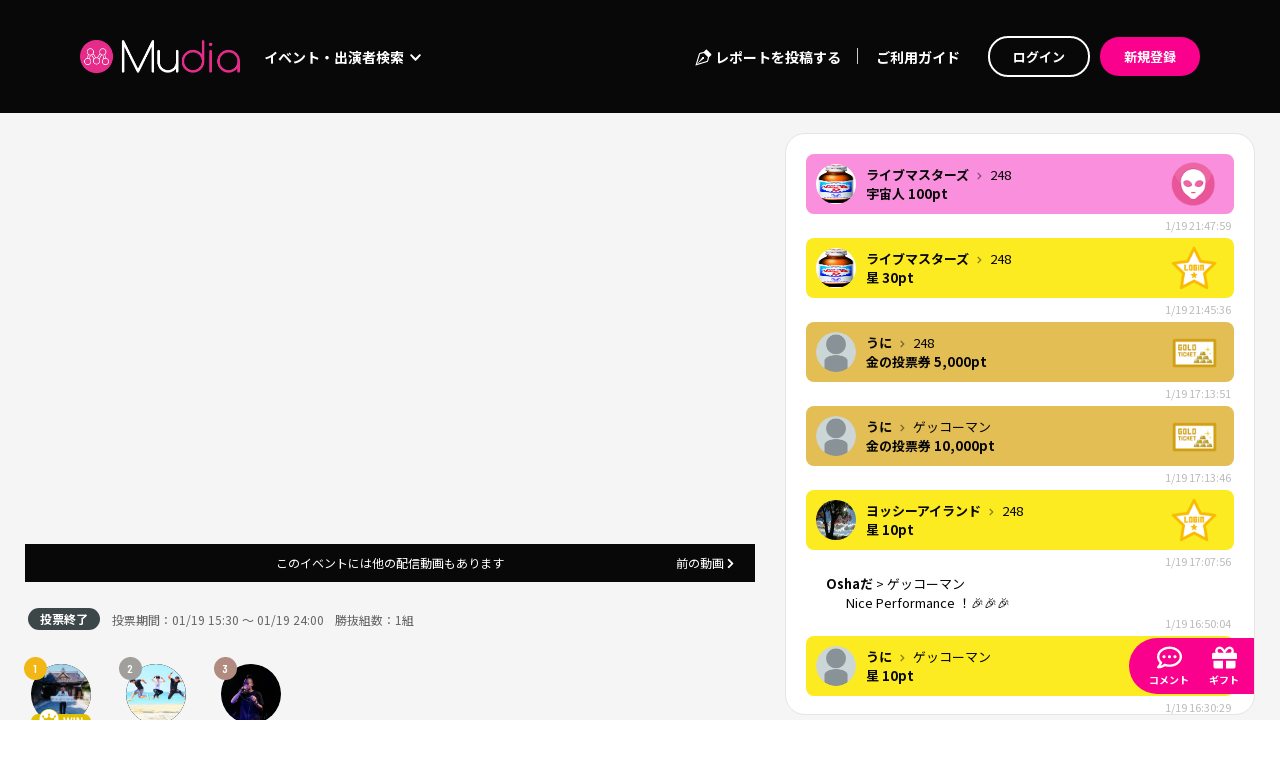

--- FILE ---
content_type: text/html; charset=utf-8
request_url: https://mudia.tv/event/968
body_size: 56959
content:
<!doctype html>
<html data-n-head-ssr lang="ja" data-n-head="%7B%22lang%22:%7B%22ssr%22:%22ja%22%7D%7D">
  <head >
    <meta data-n-head="ssr" charset="utf-8"><meta data-n-head="ssr" name="viewport" content="width=device-width, initial-scale=1"><meta data-n-head="ssr" data-hid="og:site_name" property="og:site_name" content="Mudia"><meta data-n-head="ssr" data-hid="og:type" property="og:type" content="website"><meta data-n-head="ssr" data-hid="charset" charset="utf-8"><meta data-n-head="ssr" data-hid="mobile-web-app-capable" name="mobile-web-app-capable" content="yes"><meta data-n-head="ssr" data-hid="apple-mobile-web-app-title" name="apple-mobile-web-app-title" content="client"><meta data-n-head="ssr" data-hid="description" name="description" content="15:30-15:55 ABS
16:00-16:30 ゲッコーマン
16:40-17:10 248"><meta data-n-head="ssr" data-hid="og:title" property="og:title" content="RISING HALL×Mudia　会場代表アーティスト決定戦 - Mudia"><meta data-n-head="ssr" data-hid="og:description" property="og:description" content="15:30-15:55 ABS
16:00-16:30 ゲッコーマン
16:40-17:10 248"><meta data-n-head="ssr" data-hid="og:url" property="og:url" content="https://mudia.tv/event/968"><meta data-n-head="ssr" data-hid="og:image" property="og:image" content="https://s3.ap-northeast-1.amazonaws.com/otonova.tv/event_imgs/1547181507.jpg"><meta data-n-head="ssr" name="twitter:card" content="summary"><title>RISING HALL×Mudia　会場代表アーティスト決定戦 - Mudia</title><link data-n-head="ssr" rel="icon" type="image/x-icon" href="/favicon.ico"><link data-n-head="ssr" data-hid="shortcut-icon" rel="shortcut icon" href="/favicon.ico"><link data-n-head="ssr" rel="manifest" href="/_nuxt/manifest.6fccc876.json" data-hid="manifest"><script data-n-head="ssr" src="https://www.googletagmanager.com/gtag/js?id=G-DFY4W09DQ4" async></script><link rel="preload" href="/_nuxt/5d0cb18.js" as="script"><link rel="preload" href="/_nuxt/919b171.js" as="script"><link rel="preload" href="/_nuxt/4f81a09.js" as="script"><link rel="preload" href="/_nuxt/6fbcb8b.js" as="script"><link rel="preload" href="/_nuxt/0f41661.js" as="script"><link rel="preload" href="/_nuxt/d056000.js" as="script"><link rel="preload" href="/_nuxt/7e13660.js" as="script"><link rel="preload" href="/_nuxt/630bce1.js" as="script"><link rel="preload" href="/_nuxt/11ef7a2.js" as="script"><style data-vue-ssr-id="00122704:0 683ca686:0 0a0a721c:0 4f7ccfcd:0 58b6fa8b:0 8efac2fe:0 64a77554:0 9f026a9c:0 622bf2d9:0 cc9408fa:0 408a039d:0 d50a5412:0 d41064d0:0 7e4048d8:0 a5119884:0 5950d69e:0 dd89550a:0 ea7a019a:0 3435941c:0">.svg-inline--fa,svg:not(:root).svg-inline--fa{overflow:visible}.svg-inline--fa{display:inline-block;font-size:inherit;height:1em;vertical-align:-.125em}.svg-inline--fa.fa-lg{vertical-align:-.225em}.svg-inline--fa.fa-w-1{width:.0625em}.svg-inline--fa.fa-w-2{width:.125em}.svg-inline--fa.fa-w-3{width:.1875em}.svg-inline--fa.fa-w-4{width:.25em}.svg-inline--fa.fa-w-5{width:.3125em}.svg-inline--fa.fa-w-6{width:.375em}.svg-inline--fa.fa-w-7{width:.4375em}.svg-inline--fa.fa-w-8{width:.5em}.svg-inline--fa.fa-w-9{width:.5625em}.svg-inline--fa.fa-w-10{width:.625em}.svg-inline--fa.fa-w-11{width:.6875em}.svg-inline--fa.fa-w-12{width:.75em}.svg-inline--fa.fa-w-13{width:.8125em}.svg-inline--fa.fa-w-14{width:.875em}.svg-inline--fa.fa-w-15{width:.9375em}.svg-inline--fa.fa-w-16{width:1em}.svg-inline--fa.fa-w-17{width:1.0625em}.svg-inline--fa.fa-w-18{width:1.125em}.svg-inline--fa.fa-w-19{width:1.1875em}.svg-inline--fa.fa-w-20{width:1.25em}.svg-inline--fa.fa-pull-left{margin-right:.3em;width:auto}.svg-inline--fa.fa-pull-right{margin-left:.3em;width:auto}.svg-inline--fa.fa-border{height:1.5em}.svg-inline--fa.fa-li{width:2em}.svg-inline--fa.fa-fw{width:1.25em}.fa-layers svg.svg-inline--fa{bottom:0;left:0;margin:auto;position:absolute;right:0;top:0}.fa-layers{display:inline-block;height:1em;position:relative;text-align:center;vertical-align:-.125em;width:1em}.fa-layers svg.svg-inline--fa{transform-origin:center center}.fa-layers-counter,.fa-layers-text{display:inline-block;position:absolute;text-align:center}.fa-layers-text{left:50%;top:50%;transform:translate(-50%,-50%);transform-origin:center center}.fa-layers-counter{background-color:#ff253a;border-radius:1em;box-sizing:border-box;color:#fff;height:1.5em;line-height:1;max-width:5em;min-width:1.5em;overflow:hidden;padding:.25em;right:0;text-overflow:ellipsis;top:0;transform:scale(.25);transform-origin:top right}.fa-layers-bottom-right{bottom:0;right:0;top:auto;transform:scale(.25);transform-origin:bottom right}.fa-layers-bottom-left{bottom:0;left:0;right:auto;top:auto;transform:scale(.25);transform-origin:bottom left}.fa-layers-top-right{right:0;top:0;transform:scale(.25);transform-origin:top right}.fa-layers-top-left{left:0;right:auto;top:0;transform:scale(.25);transform-origin:top left}.fa-lg{font-size:1.33333em;line-height:.75em;vertical-align:-.0667em}.fa-xs{font-size:.75em}.fa-sm{font-size:.875em}.fa-1x{font-size:1em}.fa-2x{font-size:2em}.fa-3x{font-size:3em}.fa-4x{font-size:4em}.fa-5x{font-size:5em}.fa-6x{font-size:6em}.fa-7x{font-size:7em}.fa-8x{font-size:8em}.fa-9x{font-size:9em}.fa-10x{font-size:10em}.fa-fw{text-align:center;width:1.25em}.fa-ul{list-style-type:none;margin-left:2.5em;padding-left:0}.fa-ul>li{position:relative}.fa-li{left:-2em;line-height:inherit;position:absolute;text-align:center;width:2em}.fa-border{border:.08em solid #eee;border-radius:.1em;padding:.2em .25em .15em}.fa-pull-left{float:left}.fa-pull-right{float:right}.fa.fa-pull-left,.fab.fa-pull-left,.fal.fa-pull-left,.far.fa-pull-left,.fas.fa-pull-left{margin-right:.3em}.fa.fa-pull-right,.fab.fa-pull-right,.fal.fa-pull-right,.far.fa-pull-right,.fas.fa-pull-right{margin-left:.3em}.fa-spin{animation:fa-spin 2s linear infinite}.fa-pulse{animation:fa-spin 1s steps(8) infinite}@keyframes fa-spin{0%{transform:rotate(0deg)}to{transform:rotate(1turn)}}.fa-rotate-90{-ms-filter:"progid:DXImageTransform.Microsoft.BasicImage(rotation=1)";transform:rotate(90deg)}.fa-rotate-180{-ms-filter:"progid:DXImageTransform.Microsoft.BasicImage(rotation=2)";transform:rotate(180deg)}.fa-rotate-270{-ms-filter:"progid:DXImageTransform.Microsoft.BasicImage(rotation=3)";transform:rotate(270deg)}.fa-flip-horizontal{-ms-filter:"progid:DXImageTransform.Microsoft.BasicImage(rotation=0, mirror=1)";transform:scaleX(-1)}.fa-flip-vertical{transform:scaleY(-1)}.fa-flip-both,.fa-flip-horizontal.fa-flip-vertical,.fa-flip-vertical{-ms-filter:"progid:DXImageTransform.Microsoft.BasicImage(rotation=2, mirror=1)"}.fa-flip-both,.fa-flip-horizontal.fa-flip-vertical{transform:scale(-1)}:root .fa-flip-both,:root .fa-flip-horizontal,:root .fa-flip-vertical,:root .fa-rotate-180,:root .fa-rotate-270,:root .fa-rotate-90{filter:none}.fa-stack{display:inline-block;height:2em;position:relative;width:2.5em}.fa-stack-1x,.fa-stack-2x{bottom:0;left:0;margin:auto;position:absolute;right:0;top:0}.svg-inline--fa.fa-stack-1x{height:1em;width:1.25em}.svg-inline--fa.fa-stack-2x{height:2em;width:2.5em}.fa-inverse{color:#fff}.sr-only{border:0;clip:rect(0,0,0,0);height:1px;margin:-1px;overflow:hidden;padding:0;position:absolute;width:1px}.sr-only-focusable:active,.sr-only-focusable:focus{clip:auto;height:auto;margin:0;overflow:visible;position:static;width:auto}.svg-inline--fa .fa-primary{fill:currentColor;fill:var(--fa-primary-color,currentColor);opacity:1;opacity:var(--fa-primary-opacity,1)}.svg-inline--fa .fa-secondary{fill:currentColor;fill:var(--fa-secondary-color,currentColor)}.svg-inline--fa .fa-secondary,.svg-inline--fa.fa-swap-opacity .fa-primary{opacity:.4;opacity:var(--fa-secondary-opacity,.4)}.svg-inline--fa.fa-swap-opacity .fa-secondary{opacity:1;opacity:var(--fa-primary-opacity,1)}.svg-inline--fa mask .fa-primary,.svg-inline--fa mask .fa-secondary{fill:#000}.fad.fa-inverse{color:#fff}
@font-face{font-family:"swiper-icons";font-style:normal;font-weight:400;src:url("data:application/font-woff;charset=utf-8;base64, [base64]//wADZ2x5ZgAAAywAAADMAAAD2MHtryVoZWFkAAABbAAAADAAAAA2E2+eoWhoZWEAAAGcAAAAHwAAACQC9gDzaG10eAAAAigAAAAZAAAArgJkABFsb2NhAAAC0AAAAFoAAABaFQAUGG1heHAAAAG8AAAAHwAAACAAcABAbmFtZQAAA/gAAAE5AAACXvFdBwlwb3N0AAAFNAAAAGIAAACE5s74hXjaY2BkYGAAYpf5Hu/j+W2+MnAzMYDAzaX6QjD6/4//Bxj5GA8AuRwMYGkAPywL13jaY2BkYGA88P8Agx4j+/8fQDYfA1AEBWgDAIB2BOoAeNpjYGRgYNBh4GdgYgABEMnIABJzYNADCQAACWgAsQB42mNgYfzCOIGBlYGB0YcxjYGBwR1Kf2WQZGhhYGBiYGVmgAFGBiQQkOaawtDAoMBQxXjg/wEGPcYDDA4wNUA2CCgwsAAAO4EL6gAAeNpj2M0gyAACqxgGNWBkZ2D4/wMA+xkDdgAAAHjaY2BgYGaAYBkGRgYQiAHyGMF8FgYHIM3DwMHABGQrMOgyWDLEM1T9/w8UBfEMgLzE////P/5//f/V/xv+r4eaAAeMbAxwIUYmIMHEgKYAYjUcsDAwsLKxc3BycfPw8jEQA/[base64]/uznmfPFBNODM2K7MTQ45YEAZqGP81AmGGcF3iPqOop0r1SPTaTbVkfUe4HXj97wYE+yNwWYxwWu4v1ugWHgo3S1XdZEVqWM7ET0cfnLGxWfkgR42o2PvWrDMBSFj/IHLaF0zKjRgdiVMwScNRAoWUoH78Y2icB/yIY09An6AH2Bdu/UB+yxopYshQiEvnvu0dURgDt8QeC8PDw7Fpji3fEA4z/PEJ6YOB5hKh4dj3EvXhxPqH/SKUY3rJ7srZ4FZnh1PMAtPhwP6fl2PMJMPDgeQ4rY8YT6Gzao0eAEA409DuggmTnFnOcSCiEiLMgxCiTI6Cq5DZUd3Qmp10vO0LaLTd2cjN4fOumlc7lUYbSQcZFkutRG7g6JKZKy0RmdLY680CDnEJ+UMkpFFe1RN7nxdVpXrC4aTtnaurOnYercZg2YVmLN/d/gczfEimrE/fs/bOuq29Zmn8tloORaXgZgGa78yO9/cnXm2BpaGvq25Dv9S4E9+5SIc9PqupJKhYFSSl47+Qcr1mYNAAAAeNptw0cKwkAAAMDZJA8Q7OUJvkLsPfZ6zFVERPy8qHh2YER+3i/BP83vIBLLySsoKimrqKqpa2hp6+jq6RsYGhmbmJqZSy0sraxtbO3sHRydnEMU4uR6yx7JJXveP7WrDycAAAAAAAH//wACeNpjYGRgYOABYhkgZgJCZgZNBkYGLQZtIJsFLMYAAAw3ALgAeNolizEKgDAQBCchRbC2sFER0YD6qVQiBCv/H9ezGI6Z5XBAw8CBK/m5iQQVauVbXLnOrMZv2oLdKFa8Pjuru2hJzGabmOSLzNMzvutpB3N42mNgZGBg4GKQYzBhYMxJLMlj4GBgAYow/P/PAJJhLM6sSoWKfWCAAwDAjgbRAAB42mNgYGBkAIIbCZo5IPrmUn0hGA0AO8EFTQAA") format("woff")}:root{--swiper-theme-color:#007aff}.swiper-container{list-style:none;margin-left:auto;margin-right:auto;overflow:hidden;padding:0;position:relative;z-index:1}.swiper-container-vertical>.swiper-wrapper{flex-direction:column}.swiper-wrapper{box-sizing:content-box;display:flex;height:100%;position:relative;transition-property:transform;width:100%;z-index:1}.swiper-container-android .swiper-slide,.swiper-wrapper{transform:translateZ(0)}.swiper-container-multirow>.swiper-wrapper{flex-wrap:wrap}.swiper-container-multirow-column>.swiper-wrapper{flex-direction:column;flex-wrap:wrap}.swiper-container-free-mode>.swiper-wrapper{margin:0 auto;transition-timing-function:ease-out}.swiper-container-pointer-events{touch-action:pan-y}.swiper-container-pointer-events.swiper-container-vertical{touch-action:pan-x}.swiper-slide{flex-shrink:0;height:100%;position:relative;transition-property:transform;width:100%}.swiper-slide-invisible-blank{visibility:hidden}.swiper-container-autoheight,.swiper-container-autoheight .swiper-slide{height:auto}.swiper-container-autoheight .swiper-wrapper{align-items:flex-start;transition-property:transform,height}.swiper-container-3d{perspective:1200px}.swiper-container-3d .swiper-cube-shadow,.swiper-container-3d .swiper-slide,.swiper-container-3d .swiper-slide-shadow-bottom,.swiper-container-3d .swiper-slide-shadow-left,.swiper-container-3d .swiper-slide-shadow-right,.swiper-container-3d .swiper-slide-shadow-top,.swiper-container-3d .swiper-wrapper{transform-style:preserve-3d}.swiper-container-3d .swiper-slide-shadow-bottom,.swiper-container-3d .swiper-slide-shadow-left,.swiper-container-3d .swiper-slide-shadow-right,.swiper-container-3d .swiper-slide-shadow-top{height:100%;left:0;pointer-events:none;position:absolute;top:0;width:100%;z-index:10}.swiper-container-3d .swiper-slide-shadow-left{background-image:linear-gradient(270deg,rgba(0,0,0,.5),transparent)}.swiper-container-3d .swiper-slide-shadow-right{background-image:linear-gradient(90deg,rgba(0,0,0,.5),transparent)}.swiper-container-3d .swiper-slide-shadow-top{background-image:linear-gradient(0deg,rgba(0,0,0,.5),transparent)}.swiper-container-3d .swiper-slide-shadow-bottom{background-image:linear-gradient(180deg,rgba(0,0,0,.5),transparent)}.swiper-container-css-mode>.swiper-wrapper{overflow:auto;scrollbar-width:none;-ms-overflow-style:none}.swiper-container-css-mode>.swiper-wrapper::-webkit-scrollbar{display:none}.swiper-container-css-mode>.swiper-wrapper>.swiper-slide{scroll-snap-align:start start}.swiper-container-horizontal.swiper-container-css-mode>.swiper-wrapper{scroll-snap-type:x mandatory}.swiper-container-vertical.swiper-container-css-mode>.swiper-wrapper{scroll-snap-type:y mandatory}
/*!
 * Bootstrap v4.6.2 (https://getbootstrap.com/)
 * Copyright 2011-2022 The Bootstrap Authors
 * Copyright 2011-2022 Twitter, Inc.
 * Licensed under MIT (https://github.com/twbs/bootstrap/blob/main/LICENSE)
 */:root{--blue:#007bff;--indigo:#6610f2;--purple:#6f42c1;--pink:#e83e8c;--red:#dc3545;--orange:#fd7e14;--yellow:#ffc107;--green:#28a745;--teal:#20c997;--cyan:#17a2b8;--white:#fff;--gray:#6c757d;--gray-dark:#343a40;--primary:#f9008d;--secondary:#3d474a;--success:#28a745;--info:#17a2b8;--warning:#ffc107;--danger:#dc3545;--light:#f8f9fa;--dark:#343a40;--important:#e92332;--black:#080808;--breakpoint-sm:0;--breakpoint-md:768px;--breakpoint-lg:1024px;--font-family-sans-serif:-apple-system,BlinkMacSystemFont,"Segoe UI",Roboto,"Helvetica Neue",Arial,"Noto Sans","Liberation Sans",sans-serif,"Apple Color Emoji","Segoe UI Emoji","Segoe UI Symbol","Noto Color Emoji";--font-family-monospace:SFMono-Regular,Menlo,Monaco,Consolas,"Liberation Mono","Courier New",monospace}*,:after,:before{box-sizing:border-box}html{font-family:sans-serif;line-height:1.15;-webkit-text-size-adjust:100%;-webkit-tap-highlight-color:rgba(8,8,8,0)}article,aside,figcaption,figure,footer,header,hgroup,main,nav,section{display:block}body{background-color:#fff;color:#212529;font-family:-apple-system,BlinkMacSystemFont,"Segoe UI",Roboto,"Helvetica Neue",Arial,"Noto Sans","Liberation Sans",sans-serif,"Apple Color Emoji","Segoe UI Emoji","Segoe UI Symbol","Noto Color Emoji";font-size:.875rem;font-weight:400;line-height:1.5;margin:0;text-align:left}[tabindex="-1"]:focus:not(:focus-visible){outline:0!important}hr{box-sizing:content-box;height:0;overflow:visible}h1,h2,h3,h4,h5,h6{margin-bottom:.5rem;margin-top:0}p{margin-bottom:1rem;margin-top:0}abbr[data-original-title],abbr[title]{border-bottom:0;cursor:help;text-decoration:underline;-webkit-text-decoration:underline dotted;text-decoration:underline dotted;-webkit-text-decoration-skip-ink:none;text-decoration-skip-ink:none}address{font-style:normal;line-height:inherit}address,dl,ol,ul{margin-bottom:1rem}dl,ol,ul{margin-top:0}ol ol,ol ul,ul ol,ul ul{margin-bottom:0}dt{font-weight:700}dd{margin-bottom:.5rem;margin-left:0}blockquote{margin:0 0 1rem}b,strong{font-weight:bolder}small{font-size:80%}sub,sup{font-size:75%;line-height:0;position:relative;vertical-align:baseline}sub{bottom:-.25em}sup{top:-.5em}a{background-color:transparent;color:#f9008d;-webkit-text-decoration:none;text-decoration:none}a:hover{color:#ad0062;-webkit-text-decoration:underline;text-decoration:underline}a:not([href]):not([class]),a:not([href]):not([class]):hover{color:inherit;-webkit-text-decoration:none;text-decoration:none}code,kbd,pre,samp{font-family:SFMono-Regular,Menlo,Monaco,Consolas,"Liberation Mono","Courier New",monospace;font-size:1em}pre{margin-bottom:1rem;margin-top:0;overflow:auto;-ms-overflow-style:scrollbar}figure{margin:0 0 1rem}img{border-style:none}img,svg{vertical-align:middle}svg{overflow:hidden}table{border-collapse:collapse}caption{caption-side:bottom;color:#6c757d;padding-bottom:.75rem;padding-top:.75rem;text-align:left}th{text-align:inherit;text-align:-webkit-match-parent}label{display:inline-block;margin-bottom:.5rem}button{border-radius:0}button:focus:not(:focus-visible){outline:0}button,input,optgroup,select,textarea{font-family:inherit;font-size:inherit;line-height:inherit;margin:0}button,input{overflow:visible}button,select{text-transform:none}[role=button]{cursor:pointer}select{word-wrap:normal}[type=button],[type=reset],[type=submit],button{-webkit-appearance:button}[type=button]:not(:disabled),[type=reset]:not(:disabled),[type=submit]:not(:disabled),button:not(:disabled){cursor:pointer}[type=button]::-moz-focus-inner,[type=reset]::-moz-focus-inner,[type=submit]::-moz-focus-inner,button::-moz-focus-inner{border-style:none;padding:0}input[type=checkbox],input[type=radio]{box-sizing:border-box;padding:0}textarea{overflow:auto;resize:vertical}fieldset{border:0;margin:0;min-width:0;padding:0}legend{color:inherit;display:block;font-size:1.5rem;line-height:inherit;margin-bottom:.5rem;max-width:100%;padding:0;white-space:normal;width:100%}progress{vertical-align:baseline}[type=number]::-webkit-inner-spin-button,[type=number]::-webkit-outer-spin-button{height:auto}[type=search]{-webkit-appearance:none;outline-offset:-2px}[type=search]::-webkit-search-decoration{-webkit-appearance:none}::-webkit-file-upload-button{-webkit-appearance:button;font:inherit}output{display:inline-block}summary{cursor:pointer;display:list-item}template{display:none}[hidden]{display:none!important}.h1,.h2,.h3,.h4,.h5,.h6,h1,h2,h3,h4,h5,h6{font-weight:500;line-height:1.2;margin-bottom:.5rem}.h1,h1{font-size:2.1875rem}.h2,h2{font-size:1.75rem}.h3,h3{font-size:1.53125rem}.h4,h4{font-size:1.3125rem}.h5,h5{font-size:1.09375rem}.h6,h6{font-size:.875rem}.lead{font-size:1.09375rem;font-weight:300}.display-1{font-size:6rem}.display-1,.display-2{font-weight:300;line-height:1.2}.display-2{font-size:5.5rem}.display-3{font-size:4.5rem}.display-3,.display-4{font-weight:300;line-height:1.2}.display-4{font-size:3.5rem}hr{border:0;border-top:1px solid rgba(8,8,8,.1);margin-bottom:1rem;margin-top:1rem}.small,small{font-size:.875em;font-weight:400}.mark,mark{background-color:#fcf8e3;padding:.2em}.list-inline,.list-unstyled{list-style:none;padding-left:0}.list-inline-item{display:inline-block}.list-inline-item:not(:last-child){margin-right:.5rem}.initialism{font-size:90%;text-transform:uppercase}.blockquote{font-size:1.09375rem;margin-bottom:1rem}.blockquote-footer{color:#6c757d;display:block;font-size:.875em}.blockquote-footer:before{content:"— "}.img-fluid,.img-thumbnail{height:auto;max-width:100%}.img-thumbnail{background-color:#fff;border:1px solid #dee2e6;border-radius:.25rem;padding:.25rem}.figure{display:inline-block}.figure-img{line-height:1;margin-bottom:.5rem}.figure-caption{color:#6c757d;font-size:90%}code{color:#e83e8c;font-size:87.5%;word-wrap:break-word}a>code{color:inherit}kbd{background-color:#212529;border-radius:.2rem;color:#fff;font-size:87.5%;padding:.2rem .4rem}kbd kbd{font-size:100%;font-weight:700;padding:0}pre{color:#212529;display:block;font-size:87.5%}pre code{color:inherit;font-size:inherit;word-break:normal}.pre-scrollable{max-height:340px;overflow-y:scroll}.container,.container-fluid,.container-md{margin-left:auto;margin-right:auto;padding-left:25px;padding-right:25px;width:100%}@media(min-width:768px){.container,.container-md{max-width:1170px}}.row{display:flex;flex-wrap:wrap;margin-left:-25px;margin-right:-25px}.no-gutters{margin-left:0;margin-right:0}.no-gutters>.col,.no-gutters>[class*=col-]{padding-left:0;padding-right:0}.col,.col-1,.col-10,.col-11,.col-12,.col-2,.col-3,.col-4,.col-5,.col-6,.col-7,.col-8,.col-9,.col-auto,.col-lg,.col-lg-1,.col-lg-10,.col-lg-11,.col-lg-12,.col-lg-2,.col-lg-3,.col-lg-4,.col-lg-5,.col-lg-6,.col-lg-7,.col-lg-8,.col-lg-9,.col-lg-auto,.col-md,.col-md-1,.col-md-10,.col-md-11,.col-md-12,.col-md-2,.col-md-3,.col-md-4,.col-md-5,.col-md-6,.col-md-7,.col-md-8,.col-md-9,.col-md-auto{padding-left:25px;padding-right:25px;position:relative;width:100%}.col{flex-basis:0;flex-grow:1;max-width:100%}.row-cols-1>*{flex:0 0 100%;max-width:100%}.row-cols-2>*{flex:0 0 50%;max-width:50%}.row-cols-3>*{flex:0 0 33.3333333333%;max-width:33.3333333333%}.row-cols-4>*{flex:0 0 25%;max-width:25%}.row-cols-5>*{flex:0 0 20%;max-width:20%}.row-cols-6>*{flex:0 0 16.6666666667%;max-width:16.6666666667%}.col-auto{flex:0 0 auto;max-width:100%;width:auto}.col-1{flex:0 0 8.33333333%;max-width:8.33333333%}.col-2{flex:0 0 16.66666667%;max-width:16.66666667%}.col-3{flex:0 0 25%;max-width:25%}.col-4{flex:0 0 33.33333333%;max-width:33.33333333%}.col-5{flex:0 0 41.66666667%;max-width:41.66666667%}.col-6{flex:0 0 50%;max-width:50%}.col-7{flex:0 0 58.33333333%;max-width:58.33333333%}.col-8{flex:0 0 66.66666667%;max-width:66.66666667%}.col-9{flex:0 0 75%;max-width:75%}.col-10{flex:0 0 83.33333333%;max-width:83.33333333%}.col-11{flex:0 0 91.66666667%;max-width:91.66666667%}.col-12{flex:0 0 100%;max-width:100%}.order-first{order:-1}.order-last{order:13}.order-0{order:0}.order-1{order:1}.order-2{order:2}.order-3{order:3}.order-4{order:4}.order-5{order:5}.order-6{order:6}.order-7{order:7}.order-8{order:8}.order-9{order:9}.order-10{order:10}.order-11{order:11}.order-12{order:12}.offset-1{margin-left:8.33333333%}.offset-2{margin-left:16.66666667%}.offset-3{margin-left:25%}.offset-4{margin-left:33.33333333%}.offset-5{margin-left:41.66666667%}.offset-6{margin-left:50%}.offset-7{margin-left:58.33333333%}.offset-8{margin-left:66.66666667%}.offset-9{margin-left:75%}.offset-10{margin-left:83.33333333%}.offset-11{margin-left:91.66666667%}@media(min-width:768px){.col-md{flex-basis:0;flex-grow:1;max-width:100%}.row-cols-md-1>*{flex:0 0 100%;max-width:100%}.row-cols-md-2>*{flex:0 0 50%;max-width:50%}.row-cols-md-3>*{flex:0 0 33.3333333333%;max-width:33.3333333333%}.row-cols-md-4>*{flex:0 0 25%;max-width:25%}.row-cols-md-5>*{flex:0 0 20%;max-width:20%}.row-cols-md-6>*{flex:0 0 16.6666666667%;max-width:16.6666666667%}.col-md-auto{flex:0 0 auto;max-width:100%;width:auto}.col-md-1{flex:0 0 8.33333333%;max-width:8.33333333%}.col-md-2{flex:0 0 16.66666667%;max-width:16.66666667%}.col-md-3{flex:0 0 25%;max-width:25%}.col-md-4{flex:0 0 33.33333333%;max-width:33.33333333%}.col-md-5{flex:0 0 41.66666667%;max-width:41.66666667%}.col-md-6{flex:0 0 50%;max-width:50%}.col-md-7{flex:0 0 58.33333333%;max-width:58.33333333%}.col-md-8{flex:0 0 66.66666667%;max-width:66.66666667%}.col-md-9{flex:0 0 75%;max-width:75%}.col-md-10{flex:0 0 83.33333333%;max-width:83.33333333%}.col-md-11{flex:0 0 91.66666667%;max-width:91.66666667%}.col-md-12{flex:0 0 100%;max-width:100%}.order-md-first{order:-1}.order-md-last{order:13}.order-md-0{order:0}.order-md-1{order:1}.order-md-2{order:2}.order-md-3{order:3}.order-md-4{order:4}.order-md-5{order:5}.order-md-6{order:6}.order-md-7{order:7}.order-md-8{order:8}.order-md-9{order:9}.order-md-10{order:10}.order-md-11{order:11}.order-md-12{order:12}.offset-md-0{margin-left:0}.offset-md-1{margin-left:8.33333333%}.offset-md-2{margin-left:16.66666667%}.offset-md-3{margin-left:25%}.offset-md-4{margin-left:33.33333333%}.offset-md-5{margin-left:41.66666667%}.offset-md-6{margin-left:50%}.offset-md-7{margin-left:58.33333333%}.offset-md-8{margin-left:66.66666667%}.offset-md-9{margin-left:75%}.offset-md-10{margin-left:83.33333333%}.offset-md-11{margin-left:91.66666667%}}@media(min-width:1024px){.col-lg{flex-basis:0;flex-grow:1;max-width:100%}.row-cols-lg-1>*{flex:0 0 100%;max-width:100%}.row-cols-lg-2>*{flex:0 0 50%;max-width:50%}.row-cols-lg-3>*{flex:0 0 33.3333333333%;max-width:33.3333333333%}.row-cols-lg-4>*{flex:0 0 25%;max-width:25%}.row-cols-lg-5>*{flex:0 0 20%;max-width:20%}.row-cols-lg-6>*{flex:0 0 16.6666666667%;max-width:16.6666666667%}.col-lg-auto{flex:0 0 auto;max-width:100%;width:auto}.col-lg-1{flex:0 0 8.33333333%;max-width:8.33333333%}.col-lg-2{flex:0 0 16.66666667%;max-width:16.66666667%}.col-lg-3{flex:0 0 25%;max-width:25%}.col-lg-4{flex:0 0 33.33333333%;max-width:33.33333333%}.col-lg-5{flex:0 0 41.66666667%;max-width:41.66666667%}.col-lg-6{flex:0 0 50%;max-width:50%}.col-lg-7{flex:0 0 58.33333333%;max-width:58.33333333%}.col-lg-8{flex:0 0 66.66666667%;max-width:66.66666667%}.col-lg-9{flex:0 0 75%;max-width:75%}.col-lg-10{flex:0 0 83.33333333%;max-width:83.33333333%}.col-lg-11{flex:0 0 91.66666667%;max-width:91.66666667%}.col-lg-12{flex:0 0 100%;max-width:100%}.order-lg-first{order:-1}.order-lg-last{order:13}.order-lg-0{order:0}.order-lg-1{order:1}.order-lg-2{order:2}.order-lg-3{order:3}.order-lg-4{order:4}.order-lg-5{order:5}.order-lg-6{order:6}.order-lg-7{order:7}.order-lg-8{order:8}.order-lg-9{order:9}.order-lg-10{order:10}.order-lg-11{order:11}.order-lg-12{order:12}.offset-lg-0{margin-left:0}.offset-lg-1{margin-left:8.33333333%}.offset-lg-2{margin-left:16.66666667%}.offset-lg-3{margin-left:25%}.offset-lg-4{margin-left:33.33333333%}.offset-lg-5{margin-left:41.66666667%}.offset-lg-6{margin-left:50%}.offset-lg-7{margin-left:58.33333333%}.offset-lg-8{margin-left:66.66666667%}.offset-lg-9{margin-left:75%}.offset-lg-10{margin-left:83.33333333%}.offset-lg-11{margin-left:91.66666667%}}.table{color:#212529;margin-bottom:1rem;width:100%}.table td,.table th{border-top:1px solid #dee2e6;padding:.75rem;vertical-align:top}.table thead th{border-bottom:2px solid #dee2e6;vertical-align:bottom}.table tbody+tbody{border-top:2px solid #dee2e6}.table-sm td,.table-sm th{padding:.3rem}.table-bordered,.table-bordered td,.table-bordered th{border:1px solid #dee2e6}.table-bordered thead td,.table-bordered thead th{border-bottom-width:2px}.table-borderless tbody+tbody,.table-borderless td,.table-borderless th,.table-borderless thead th{border:0}.table-striped tbody tr:nth-of-type(odd){background-color:rgba(8,8,8,.05)}.table-hover tbody tr:hover{background-color:rgba(8,8,8,.075);color:#212529}.table-primary,.table-primary>td,.table-primary>th{background-color:#fdb8df}.table-primary tbody+tbody,.table-primary td,.table-primary th,.table-primary thead th{border-color:#fc7ac4}.table-hover .table-primary:hover,.table-hover .table-primary:hover>td,.table-hover .table-primary:hover>th{background-color:#fc9fd4}.table-secondary,.table-secondary>td,.table-secondary>th{background-color:#c9cbcc}.table-secondary tbody+tbody,.table-secondary td,.table-secondary th,.table-secondary thead th{border-color:#9a9fa1}.table-hover .table-secondary:hover,.table-hover .table-secondary:hover>td,.table-hover .table-secondary:hover>th{background-color:#bcbec0}.table-success,.table-success>td,.table-success>th{background-color:#c3e6cb}.table-success tbody+tbody,.table-success td,.table-success th,.table-success thead th{border-color:#8fd19e}.table-hover .table-success:hover,.table-hover .table-success:hover>td,.table-hover .table-success:hover>th{background-color:#b1dfbb}.table-info,.table-info>td,.table-info>th{background-color:#bee5eb}.table-info tbody+tbody,.table-info td,.table-info th,.table-info thead th{border-color:#86cfda}.table-hover .table-info:hover,.table-hover .table-info:hover>td,.table-hover .table-info:hover>th{background-color:#abdde5}.table-warning,.table-warning>td,.table-warning>th{background-color:#ffeeba}.table-warning tbody+tbody,.table-warning td,.table-warning th,.table-warning thead th{border-color:#ffdf7e}.table-hover .table-warning:hover,.table-hover .table-warning:hover>td,.table-hover .table-warning:hover>th{background-color:#ffe8a1}.table-danger,.table-danger>td,.table-danger>th{background-color:#f5c6cb}.table-danger tbody+tbody,.table-danger td,.table-danger th,.table-danger thead th{border-color:#ed969e}.table-hover .table-danger:hover,.table-hover .table-danger:hover>td,.table-hover .table-danger:hover>th{background-color:#f1b0b7}.table-light,.table-light>td,.table-light>th{background-color:#fdfdfe}.table-light tbody+tbody,.table-light td,.table-light th,.table-light thead th{border-color:#fbfcfc}.table-hover .table-light:hover,.table-hover .table-light:hover>td,.table-hover .table-light:hover>th{background-color:#ececf6}.table-dark,.table-dark>td,.table-dark>th{background-color:#c6c8ca}.table-dark tbody+tbody,.table-dark td,.table-dark th,.table-dark thead th{border-color:#95999c}.table-hover .table-dark:hover,.table-hover .table-dark:hover>td,.table-hover .table-dark:hover>th{background-color:#b9bbbe}.table-important,.table-important>td,.table-important>th{background-color:#f9c1c6}.table-important tbody+tbody,.table-important td,.table-important th,.table-important thead th{border-color:#f48d94}.table-hover .table-important:hover,.table-hover .table-important:hover>td,.table-hover .table-important:hover>th{background-color:#f7aab1}.table-black,.table-black>td,.table-black>th{background-color:#bababa}.table-black tbody+tbody,.table-black td,.table-black th,.table-black thead th{border-color:#7f7f7f}.table-hover .table-black:hover,.table-hover .table-black:hover>td,.table-hover .table-black:hover>th{background-color:#adadad}.table-active,.table-active>td,.table-active>th{background-color:rgba(8,8,8,.075)}.table-hover .table-active:hover,.table-hover .table-active:hover>td,.table-hover .table-active:hover>th{background-color:rgba(0,0,0,.075)}.table .thead-dark th{background-color:#343a40;border-color:#454d55;color:#fff}.table .thead-light th{background-color:#e9ecef;border-color:#dee2e6;color:#495057}.table-dark{background-color:#343a40;color:#fff}.table-dark td,.table-dark th,.table-dark thead th{border-color:#454d55}.table-dark.table-bordered{border:0}.table-dark.table-striped tbody tr:nth-of-type(odd){background-color:hsla(0,0%,100%,.05)}.table-dark.table-hover tbody tr:hover{background-color:hsla(0,0%,100%,.075);color:#fff}@media(max-width:767.98px){.table-responsive-md{display:block;overflow-x:auto;width:100%;-webkit-overflow-scrolling:touch}.table-responsive-md>.table-bordered{border:0}}@media(max-width:1023.98px){.table-responsive-lg{display:block;overflow-x:auto;width:100%;-webkit-overflow-scrolling:touch}.table-responsive-lg>.table-bordered{border:0}}.table-responsive{display:block;overflow-x:auto;width:100%;-webkit-overflow-scrolling:touch}.table-responsive>.table-bordered{border:0}.form-control{background-clip:padding-box;background-color:#fff;border:1px solid #ced4da;border-radius:.25rem;color:#495057;display:block;font-size:.875rem;font-weight:400;height:calc(1.5em + .75rem + 2px);line-height:1.5;padding:.375rem .75rem;transition:border-color .15s ease-in-out,box-shadow .15s ease-in-out;width:100%}@media(prefers-reduced-motion:reduce){.form-control{transition:none}}.form-control::-ms-expand{background-color:transparent;border:0}.form-control:focus{background-color:#fff;border-color:#ff7ac5;box-shadow:0 0 0 .2rem rgba(249,0,141,.25);color:#495057;outline:0}.form-control::-moz-placeholder{color:#6c757d;opacity:1}.form-control::placeholder{color:#6c757d;opacity:1}.form-control:disabled,.form-control[readonly]{background-color:#e9ecef;opacity:1}input[type=date].form-control,input[type=datetime-local].form-control,input[type=month].form-control,input[type=time].form-control{-webkit-appearance:none;-moz-appearance:none;appearance:none}select.form-control:-moz-focusring{color:transparent;text-shadow:0 0 0 #495057}select.form-control:focus::-ms-value{background-color:#fff;color:#495057}.form-control-file,.form-control-range{display:block;width:100%}.col-form-label{font-size:inherit;line-height:1.5;margin-bottom:0;padding-bottom:calc(.375rem + 1px);padding-top:calc(.375rem + 1px)}.col-form-label-lg{font-size:1.09375rem;line-height:1.5;padding-bottom:calc(.5rem + 1px);padding-top:calc(.5rem + 1px)}.col-form-label-sm{font-size:.765625rem;line-height:1.5;padding-bottom:calc(.25rem + 1px);padding-top:calc(.25rem + 1px)}.form-control-plaintext{background-color:transparent;border:solid transparent;border-width:1px 0;color:#212529;display:block;font-size:.875rem;line-height:1.5;margin-bottom:0;padding:.375rem 0;width:100%}.form-control-plaintext.form-control-lg,.form-control-plaintext.form-control-sm{padding-left:0;padding-right:0}.form-control-sm{border-radius:.2rem;font-size:.765625rem;height:calc(1.5em + .5rem + 2px);line-height:1.5;padding:.25rem .5rem}.form-control-lg{border-radius:.3rem;font-size:1.09375rem;height:calc(1.5em + 1rem + 2px);line-height:1.5;padding:.5rem 1rem}select.form-control[multiple],select.form-control[size],textarea.form-control{height:auto}.form-group{margin-bottom:1rem}.form-text{display:block;margin-top:.25rem}.form-row{display:flex;flex-wrap:wrap;margin-left:-5px;margin-right:-5px}.form-row>.col,.form-row>[class*=col-]{padding-left:5px;padding-right:5px}.form-check{display:block;padding-left:1.25rem;position:relative}.form-check-input{margin-left:-1.25rem;margin-top:.3rem;position:absolute}.form-check-input:disabled~.form-check-label,.form-check-input[disabled]~.form-check-label{color:#6c757d}.form-check-label{margin-bottom:0}.form-check-inline{align-items:center;display:inline-flex;margin-right:.75rem;padding-left:0}.form-check-inline .form-check-input{margin-left:0;margin-right:.3125rem;margin-top:0;position:static}.valid-feedback{color:#28a745;display:none;font-size:.875em;margin-top:.25rem;width:100%}.valid-tooltip{background-color:rgba(40,167,69,.9);border-radius:.25rem;color:#fff;display:none;font-size:.765625rem;left:0;line-height:1.5;margin-top:.1rem;max-width:100%;padding:.25rem .5rem;position:absolute;top:100%;z-index:5}.form-row>.col>.valid-tooltip,.form-row>[class*=col-]>.valid-tooltip{left:5px}.is-valid~.valid-feedback,.is-valid~.valid-tooltip,.was-validated :valid~.valid-feedback,.was-validated :valid~.valid-tooltip{display:block}.form-control.is-valid,.was-validated .form-control:valid{background-image:url("data:image/svg+xml;charset=utf-8,%3Csvg xmlns='http://www.w3.org/2000/svg' width='8' height='8' viewBox='0 0 8 8'%3E%3Cpath fill='%2328a745' d='M2.3 6.73.6 4.53c-.4-1.04.46-1.4 1.1-.8l1.1 1.4 3.4-3.8c.6-.63 1.6-.27 1.2.7l-4 4.6c-.43.5-.8.4-1.1.1'/%3E%3C/svg%3E");background-position:right calc(.375em + .1875rem) center;background-repeat:no-repeat;background-size:calc(.75em + .375rem) calc(.75em + .375rem);border-color:#28a745;padding-right:calc(1.5em + .75rem)!important}.form-control.is-valid:focus,.was-validated .form-control:valid:focus{border-color:#28a745;box-shadow:0 0 0 .2rem rgba(40,167,69,.25)}.was-validated select.form-control:valid,select.form-control.is-valid{background-position:right 1.5rem center;padding-right:3rem!important}.was-validated textarea.form-control:valid,textarea.form-control.is-valid{background-position:top calc(.375em + .1875rem) right calc(.375em + .1875rem);padding-right:calc(1.5em + .75rem)}.custom-select.is-valid,.was-validated .custom-select:valid{background:url("data:image/svg+xml;charset=utf-8,%3Csvg xmlns='http://www.w3.org/2000/svg' width='4' height='5' viewBox='0 0 4 5'%3E%3Cpath fill='%23343a40' d='M2 0 0 2h4zm0 5L0 3h4z'/%3E%3C/svg%3E") right .75rem center/8px 10px no-repeat,#fff url("data:image/svg+xml;charset=utf-8,%3Csvg xmlns='http://www.w3.org/2000/svg' width='8' height='8' viewBox='0 0 8 8'%3E%3Cpath fill='%2328a745' d='M2.3 6.73.6 4.53c-.4-1.04.46-1.4 1.1-.8l1.1 1.4 3.4-3.8c.6-.63 1.6-.27 1.2.7l-4 4.6c-.43.5-.8.4-1.1.1'/%3E%3C/svg%3E") center right 1.75rem/calc(.75em + .375rem) calc(.75em + .375rem) no-repeat;border-color:#28a745;padding-right:calc(.75em + 2.3125rem)!important}.custom-select.is-valid:focus,.was-validated .custom-select:valid:focus{border-color:#28a745;box-shadow:0 0 0 .2rem rgba(40,167,69,.25)}.form-check-input.is-valid~.form-check-label,.was-validated .form-check-input:valid~.form-check-label{color:#28a745}.form-check-input.is-valid~.valid-feedback,.form-check-input.is-valid~.valid-tooltip,.was-validated .form-check-input:valid~.valid-feedback,.was-validated .form-check-input:valid~.valid-tooltip{display:block}.custom-control-input.is-valid~.custom-control-label,.was-validated .custom-control-input:valid~.custom-control-label{color:#28a745}.custom-control-input.is-valid~.custom-control-label:before,.was-validated .custom-control-input:valid~.custom-control-label:before{border-color:#28a745}.custom-control-input.is-valid:checked~.custom-control-label:before,.was-validated .custom-control-input:valid:checked~.custom-control-label:before{background-color:#34ce57;border-color:#34ce57}.custom-control-input.is-valid:focus~.custom-control-label:before,.was-validated .custom-control-input:valid:focus~.custom-control-label:before{box-shadow:0 0 0 .2rem rgba(40,167,69,.25)}.custom-control-input.is-valid:focus:not(:checked)~.custom-control-label:before,.was-validated .custom-control-input:valid:focus:not(:checked)~.custom-control-label:before{border-color:#28a745}.custom-file-input.is-valid~.custom-file-label,.was-validated .custom-file-input:valid~.custom-file-label{border-color:#28a745}.custom-file-input.is-valid:focus~.custom-file-label,.was-validated .custom-file-input:valid:focus~.custom-file-label{border-color:#28a745;box-shadow:0 0 0 .2rem rgba(40,167,69,.25)}.invalid-feedback{color:#dc3545;display:none;font-size:.875em;margin-top:.25rem;width:100%}.invalid-tooltip{background-color:rgba(220,53,69,.9);border-radius:.25rem;color:#fff;display:none;font-size:.765625rem;left:0;line-height:1.5;margin-top:.1rem;max-width:100%;padding:.25rem .5rem;position:absolute;top:100%;z-index:5}.form-row>.col>.invalid-tooltip,.form-row>[class*=col-]>.invalid-tooltip{left:5px}.is-invalid~.invalid-feedback,.is-invalid~.invalid-tooltip,.was-validated :invalid~.invalid-feedback,.was-validated :invalid~.invalid-tooltip{display:block}.form-control.is-invalid,.was-validated .form-control:invalid{background-image:url("data:image/svg+xml;charset=utf-8,%3Csvg xmlns='http://www.w3.org/2000/svg' width='12' height='12' fill='none' stroke='%23dc3545' viewBox='0 0 12 12'%3E%3Ccircle cx='6' cy='6' r='4.5'/%3E%3Cpath stroke-linejoin='round' d='M5.8 3.6h.4L6 6.5z'/%3E%3Ccircle cx='6' cy='8.2' r='.6' fill='%23dc3545' stroke='none'/%3E%3C/svg%3E");background-position:right calc(.375em + .1875rem) center;background-repeat:no-repeat;background-size:calc(.75em + .375rem) calc(.75em + .375rem);border-color:#dc3545;padding-right:calc(1.5em + .75rem)!important}.form-control.is-invalid:focus,.was-validated .form-control:invalid:focus{border-color:#dc3545;box-shadow:0 0 0 .2rem rgba(220,53,69,.25)}.was-validated select.form-control:invalid,select.form-control.is-invalid{background-position:right 1.5rem center;padding-right:3rem!important}.was-validated textarea.form-control:invalid,textarea.form-control.is-invalid{background-position:top calc(.375em + .1875rem) right calc(.375em + .1875rem);padding-right:calc(1.5em + .75rem)}.custom-select.is-invalid,.was-validated .custom-select:invalid{background:url("data:image/svg+xml;charset=utf-8,%3Csvg xmlns='http://www.w3.org/2000/svg' width='4' height='5' viewBox='0 0 4 5'%3E%3Cpath fill='%23343a40' d='M2 0 0 2h4zm0 5L0 3h4z'/%3E%3C/svg%3E") right .75rem center/8px 10px no-repeat,#fff url("data:image/svg+xml;charset=utf-8,%3Csvg xmlns='http://www.w3.org/2000/svg' width='12' height='12' fill='none' stroke='%23dc3545' viewBox='0 0 12 12'%3E%3Ccircle cx='6' cy='6' r='4.5'/%3E%3Cpath stroke-linejoin='round' d='M5.8 3.6h.4L6 6.5z'/%3E%3Ccircle cx='6' cy='8.2' r='.6' fill='%23dc3545' stroke='none'/%3E%3C/svg%3E") center right 1.75rem/calc(.75em + .375rem) calc(.75em + .375rem) no-repeat;border-color:#dc3545;padding-right:calc(.75em + 2.3125rem)!important}.custom-select.is-invalid:focus,.was-validated .custom-select:invalid:focus{border-color:#dc3545;box-shadow:0 0 0 .2rem rgba(220,53,69,.25)}.form-check-input.is-invalid~.form-check-label,.was-validated .form-check-input:invalid~.form-check-label{color:#dc3545}.form-check-input.is-invalid~.invalid-feedback,.form-check-input.is-invalid~.invalid-tooltip,.was-validated .form-check-input:invalid~.invalid-feedback,.was-validated .form-check-input:invalid~.invalid-tooltip{display:block}.custom-control-input.is-invalid~.custom-control-label,.was-validated .custom-control-input:invalid~.custom-control-label{color:#dc3545}.custom-control-input.is-invalid~.custom-control-label:before,.was-validated .custom-control-input:invalid~.custom-control-label:before{border-color:#dc3545}.custom-control-input.is-invalid:checked~.custom-control-label:before,.was-validated .custom-control-input:invalid:checked~.custom-control-label:before{background-color:#e4606d;border-color:#e4606d}.custom-control-input.is-invalid:focus~.custom-control-label:before,.was-validated .custom-control-input:invalid:focus~.custom-control-label:before{box-shadow:0 0 0 .2rem rgba(220,53,69,.25)}.custom-control-input.is-invalid:focus:not(:checked)~.custom-control-label:before,.was-validated .custom-control-input:invalid:focus:not(:checked)~.custom-control-label:before{border-color:#dc3545}.custom-file-input.is-invalid~.custom-file-label,.was-validated .custom-file-input:invalid~.custom-file-label{border-color:#dc3545}.custom-file-input.is-invalid:focus~.custom-file-label,.was-validated .custom-file-input:invalid:focus~.custom-file-label{border-color:#dc3545;box-shadow:0 0 0 .2rem rgba(220,53,69,.25)}.form-inline{align-items:center;display:flex;flex-flow:row wrap}.form-inline .form-check{width:100%}.form-inline label{justify-content:center}.form-inline .form-group,.form-inline label{align-items:center;display:flex;margin-bottom:0}.form-inline .form-group{flex:0 0 auto;flex-flow:row wrap}.form-inline .form-control{display:inline-block;vertical-align:middle;width:auto}.form-inline .form-control-plaintext{display:inline-block}.form-inline .custom-select,.form-inline .input-group{width:auto}.form-inline .form-check{align-items:center;display:flex;justify-content:center;padding-left:0;width:auto}.form-inline .form-check-input{flex-shrink:0;margin-left:0;margin-right:.25rem;margin-top:0;position:relative}.form-inline .custom-control{align-items:center;justify-content:center}.form-inline .custom-control-label{margin-bottom:0}.btn{background-color:transparent;border:1px solid transparent;border-radius:.25rem;color:#212529;display:inline-block;font-size:.875rem;font-weight:400;line-height:1.5;padding:.375rem .75rem;text-align:center;transition:color .15s ease-in-out,background-color .15s ease-in-out,border-color .15s ease-in-out,box-shadow .15s ease-in-out,opacity .15s ease-in-out;-webkit-user-select:none;-moz-user-select:none;user-select:none;vertical-align:middle}@media(prefers-reduced-motion:reduce){.btn{transition:none}}.btn:hover{color:#212529;-webkit-text-decoration:none;text-decoration:none}.btn.focus,.btn:focus{box-shadow:none;outline:0}.btn.disabled,.btn:disabled{opacity:.65}.btn:not(:disabled):not(.disabled){cursor:pointer}a.btn.disabled,fieldset:disabled a.btn{pointer-events:none}.btn-primary{background-color:#f9008d;border-color:#f9008d;color:#fff}.btn-primary.focus,.btn-primary:focus,.btn-primary:hover{background-color:#d30077;border-color:#c60070;color:#fff}.btn-primary.focus,.btn-primary:focus{box-shadow:0 0 0 .2rem rgba(250,38,158,.5)}.btn-primary.disabled,.btn-primary:disabled{background-color:#f9008d;border-color:#f9008d;color:#fff}.btn-primary:not(:disabled):not(.disabled).active,.btn-primary:not(:disabled):not(.disabled):active,.show>.btn-primary.dropdown-toggle{background-color:#c60070;border-color:#b90069;color:#fff}.btn-primary:not(:disabled):not(.disabled).active:focus,.btn-primary:not(:disabled):not(.disabled):active:focus,.show>.btn-primary.dropdown-toggle:focus{box-shadow:0 0 0 .2rem rgba(250,38,158,.5)}.btn-secondary{background-color:#3d474a;border-color:#3d474a;color:#fff}.btn-secondary.focus,.btn-secondary:focus,.btn-secondary:hover{background-color:#2c3335;border-color:#262c2e;color:#fff}.btn-secondary.focus,.btn-secondary:focus{box-shadow:0 0 0 .2rem rgba(90,99,101,.5)}.btn-secondary.disabled,.btn-secondary:disabled{background-color:#3d474a;border-color:#3d474a;color:#fff}.btn-secondary:not(:disabled):not(.disabled).active,.btn-secondary:not(:disabled):not(.disabled):active,.show>.btn-secondary.dropdown-toggle{background-color:#262c2e;border-color:#202527;color:#fff}.btn-secondary:not(:disabled):not(.disabled).active:focus,.btn-secondary:not(:disabled):not(.disabled):active:focus,.show>.btn-secondary.dropdown-toggle:focus{box-shadow:0 0 0 .2rem rgba(90,99,101,.5)}.btn-success{background-color:#28a745;border-color:#28a745;color:#fff}.btn-success.focus,.btn-success:focus,.btn-success:hover{background-color:#218838;border-color:#1e7e34;color:#fff}.btn-success.focus,.btn-success:focus{box-shadow:0 0 0 .2rem rgba(72,180,97,.5)}.btn-success.disabled,.btn-success:disabled{background-color:#28a745;border-color:#28a745;color:#fff}.btn-success:not(:disabled):not(.disabled).active,.btn-success:not(:disabled):not(.disabled):active,.show>.btn-success.dropdown-toggle{background-color:#1e7e34;border-color:#1c7430;color:#fff}.btn-success:not(:disabled):not(.disabled).active:focus,.btn-success:not(:disabled):not(.disabled):active:focus,.show>.btn-success.dropdown-toggle:focus{box-shadow:0 0 0 .2rem rgba(72,180,97,.5)}.btn-info{background-color:#17a2b8;border-color:#17a2b8;color:#fff}.btn-info.focus,.btn-info:focus,.btn-info:hover{background-color:#138496;border-color:#117a8b;color:#fff}.btn-info.focus,.btn-info:focus{box-shadow:0 0 0 .2rem rgba(58,176,195,.5)}.btn-info.disabled,.btn-info:disabled{background-color:#17a2b8;border-color:#17a2b8;color:#fff}.btn-info:not(:disabled):not(.disabled).active,.btn-info:not(:disabled):not(.disabled):active,.show>.btn-info.dropdown-toggle{background-color:#117a8b;border-color:#10707f;color:#fff}.btn-info:not(:disabled):not(.disabled).active:focus,.btn-info:not(:disabled):not(.disabled):active:focus,.show>.btn-info.dropdown-toggle:focus{box-shadow:0 0 0 .2rem rgba(58,176,195,.5)}.btn-warning{background-color:#ffc107;border-color:#ffc107;color:#212529}.btn-warning.focus,.btn-warning:focus,.btn-warning:hover{background-color:#e0a800;border-color:#d39e00;color:#212529}.btn-warning.focus,.btn-warning:focus{box-shadow:0 0 0 .2rem rgba(222,170,12,.5)}.btn-warning.disabled,.btn-warning:disabled{background-color:#ffc107;border-color:#ffc107;color:#212529}.btn-warning:not(:disabled):not(.disabled).active,.btn-warning:not(:disabled):not(.disabled):active,.show>.btn-warning.dropdown-toggle{background-color:#d39e00;border-color:#c69500;color:#212529}.btn-warning:not(:disabled):not(.disabled).active:focus,.btn-warning:not(:disabled):not(.disabled):active:focus,.show>.btn-warning.dropdown-toggle:focus{box-shadow:0 0 0 .2rem rgba(222,170,12,.5)}.btn-danger{background-color:#dc3545;border-color:#dc3545;color:#fff}.btn-danger.focus,.btn-danger:focus,.btn-danger:hover{background-color:#c82333;border-color:#bd2130;color:#fff}.btn-danger.focus,.btn-danger:focus{box-shadow:0 0 0 .2rem rgba(225,83,97,.5)}.btn-danger.disabled,.btn-danger:disabled{background-color:#dc3545;border-color:#dc3545;color:#fff}.btn-danger:not(:disabled):not(.disabled).active,.btn-danger:not(:disabled):not(.disabled):active,.show>.btn-danger.dropdown-toggle{background-color:#bd2130;border-color:#b21f2d;color:#fff}.btn-danger:not(:disabled):not(.disabled).active:focus,.btn-danger:not(:disabled):not(.disabled):active:focus,.show>.btn-danger.dropdown-toggle:focus{box-shadow:0 0 0 .2rem rgba(225,83,97,.5)}.btn-light{background-color:#f8f9fa;border-color:#f8f9fa;color:#212529}.btn-light.focus,.btn-light:focus,.btn-light:hover{background-color:#e2e6ea;border-color:#dae0e5;color:#212529}.btn-light.focus,.btn-light:focus{box-shadow:0 0 0 .2rem hsla(220,4%,85%,.5)}.btn-light.disabled,.btn-light:disabled{background-color:#f8f9fa;border-color:#f8f9fa;color:#212529}.btn-light:not(:disabled):not(.disabled).active,.btn-light:not(:disabled):not(.disabled):active,.show>.btn-light.dropdown-toggle{background-color:#dae0e5;border-color:#d3d9df;color:#212529}.btn-light:not(:disabled):not(.disabled).active:focus,.btn-light:not(:disabled):not(.disabled):active:focus,.show>.btn-light.dropdown-toggle:focus{box-shadow:0 0 0 .2rem hsla(220,4%,85%,.5)}.btn-dark{background-color:#343a40;border-color:#343a40;color:#fff}.btn-dark.focus,.btn-dark:focus,.btn-dark:hover{background-color:#23272b;border-color:#1d2124;color:#fff}.btn-dark.focus,.btn-dark:focus{box-shadow:0 0 0 .2rem rgba(82,88,93,.5)}.btn-dark.disabled,.btn-dark:disabled{background-color:#343a40;border-color:#343a40;color:#fff}.btn-dark:not(:disabled):not(.disabled).active,.btn-dark:not(:disabled):not(.disabled):active,.show>.btn-dark.dropdown-toggle{background-color:#1d2124;border-color:#171a1d;color:#fff}.btn-dark:not(:disabled):not(.disabled).active:focus,.btn-dark:not(:disabled):not(.disabled):active:focus,.show>.btn-dark.dropdown-toggle:focus{box-shadow:0 0 0 .2rem rgba(82,88,93,.5)}.btn-important{background-color:#e92332;border-color:#e92332;color:#fff}.btn-important.focus,.btn-important:focus,.btn-important:hover{background-color:#d11523;border-color:#c51421;color:#fff}.btn-important.focus,.btn-important:focus{box-shadow:0 0 0 .2rem rgba(236,68,81,.5)}.btn-important.disabled,.btn-important:disabled{background-color:#e92332;border-color:#e92332;color:#fff}.btn-important:not(:disabled):not(.disabled).active,.btn-important:not(:disabled):not(.disabled):active,.show>.btn-important.dropdown-toggle{background-color:#c51421;border-color:#ba131f;color:#fff}.btn-important:not(:disabled):not(.disabled).active:focus,.btn-important:not(:disabled):not(.disabled):active:focus,.show>.btn-important.dropdown-toggle:focus{box-shadow:0 0 0 .2rem rgba(236,68,81,.5)}.btn-black{background-color:#080808;border-color:#080808;color:#fff}.btn-black.focus,.btn-black:focus,.btn-black:hover{background-color:#000;border-color:#000;color:#fff}.btn-black.focus,.btn-black:focus{box-shadow:0 0 0 .2rem rgba(45,45,45,.5)}.btn-black.disabled,.btn-black:disabled{background-color:#080808;border-color:#080808;color:#fff}.btn-black:not(:disabled):not(.disabled).active,.btn-black:not(:disabled):not(.disabled):active,.show>.btn-black.dropdown-toggle{background-color:#000;border-color:#000;color:#fff}.btn-black:not(:disabled):not(.disabled).active:focus,.btn-black:not(:disabled):not(.disabled):active:focus,.show>.btn-black.dropdown-toggle:focus{box-shadow:0 0 0 .2rem rgba(45,45,45,.5)}.btn-outline-primary{border-color:#f9008d;color:#f9008d}.btn-outline-primary:hover{background-color:#f9008d;border-color:#f9008d;color:#fff}.btn-outline-primary.focus,.btn-outline-primary:focus{box-shadow:0 0 0 .2rem rgba(249,0,141,.5)}.btn-outline-primary.disabled,.btn-outline-primary:disabled{background-color:transparent;color:#f9008d}.btn-outline-primary:not(:disabled):not(.disabled).active,.btn-outline-primary:not(:disabled):not(.disabled):active,.show>.btn-outline-primary.dropdown-toggle{background-color:#f9008d;border-color:#f9008d;color:#fff}.btn-outline-primary:not(:disabled):not(.disabled).active:focus,.btn-outline-primary:not(:disabled):not(.disabled):active:focus,.show>.btn-outline-primary.dropdown-toggle:focus{box-shadow:0 0 0 .2rem rgba(249,0,141,.5)}.btn-outline-secondary{border-color:#3d474a;color:#3d474a}.btn-outline-secondary:hover{background-color:#3d474a;border-color:#3d474a;color:#fff}.btn-outline-secondary.focus,.btn-outline-secondary:focus{box-shadow:0 0 0 .2rem rgba(61,71,74,.5)}.btn-outline-secondary.disabled,.btn-outline-secondary:disabled{background-color:transparent;color:#3d474a}.btn-outline-secondary:not(:disabled):not(.disabled).active,.btn-outline-secondary:not(:disabled):not(.disabled):active,.show>.btn-outline-secondary.dropdown-toggle{background-color:#3d474a;border-color:#3d474a;color:#fff}.btn-outline-secondary:not(:disabled):not(.disabled).active:focus,.btn-outline-secondary:not(:disabled):not(.disabled):active:focus,.show>.btn-outline-secondary.dropdown-toggle:focus{box-shadow:0 0 0 .2rem rgba(61,71,74,.5)}.btn-outline-success{border-color:#28a745;color:#28a745}.btn-outline-success:hover{background-color:#28a745;border-color:#28a745;color:#fff}.btn-outline-success.focus,.btn-outline-success:focus{box-shadow:0 0 0 .2rem rgba(40,167,69,.5)}.btn-outline-success.disabled,.btn-outline-success:disabled{background-color:transparent;color:#28a745}.btn-outline-success:not(:disabled):not(.disabled).active,.btn-outline-success:not(:disabled):not(.disabled):active,.show>.btn-outline-success.dropdown-toggle{background-color:#28a745;border-color:#28a745;color:#fff}.btn-outline-success:not(:disabled):not(.disabled).active:focus,.btn-outline-success:not(:disabled):not(.disabled):active:focus,.show>.btn-outline-success.dropdown-toggle:focus{box-shadow:0 0 0 .2rem rgba(40,167,69,.5)}.btn-outline-info{border-color:#17a2b8;color:#17a2b8}.btn-outline-info:hover{background-color:#17a2b8;border-color:#17a2b8;color:#fff}.btn-outline-info.focus,.btn-outline-info:focus{box-shadow:0 0 0 .2rem rgba(23,162,184,.5)}.btn-outline-info.disabled,.btn-outline-info:disabled{background-color:transparent;color:#17a2b8}.btn-outline-info:not(:disabled):not(.disabled).active,.btn-outline-info:not(:disabled):not(.disabled):active,.show>.btn-outline-info.dropdown-toggle{background-color:#17a2b8;border-color:#17a2b8;color:#fff}.btn-outline-info:not(:disabled):not(.disabled).active:focus,.btn-outline-info:not(:disabled):not(.disabled):active:focus,.show>.btn-outline-info.dropdown-toggle:focus{box-shadow:0 0 0 .2rem rgba(23,162,184,.5)}.btn-outline-warning{border-color:#ffc107;color:#ffc107}.btn-outline-warning:hover{background-color:#ffc107;border-color:#ffc107;color:#212529}.btn-outline-warning.focus,.btn-outline-warning:focus{box-shadow:0 0 0 .2rem rgba(255,193,7,.5)}.btn-outline-warning.disabled,.btn-outline-warning:disabled{background-color:transparent;color:#ffc107}.btn-outline-warning:not(:disabled):not(.disabled).active,.btn-outline-warning:not(:disabled):not(.disabled):active,.show>.btn-outline-warning.dropdown-toggle{background-color:#ffc107;border-color:#ffc107;color:#212529}.btn-outline-warning:not(:disabled):not(.disabled).active:focus,.btn-outline-warning:not(:disabled):not(.disabled):active:focus,.show>.btn-outline-warning.dropdown-toggle:focus{box-shadow:0 0 0 .2rem rgba(255,193,7,.5)}.btn-outline-danger{border-color:#dc3545;color:#dc3545}.btn-outline-danger:hover{background-color:#dc3545;border-color:#dc3545;color:#fff}.btn-outline-danger.focus,.btn-outline-danger:focus{box-shadow:0 0 0 .2rem rgba(220,53,69,.5)}.btn-outline-danger.disabled,.btn-outline-danger:disabled{background-color:transparent;color:#dc3545}.btn-outline-danger:not(:disabled):not(.disabled).active,.btn-outline-danger:not(:disabled):not(.disabled):active,.show>.btn-outline-danger.dropdown-toggle{background-color:#dc3545;border-color:#dc3545;color:#fff}.btn-outline-danger:not(:disabled):not(.disabled).active:focus,.btn-outline-danger:not(:disabled):not(.disabled):active:focus,.show>.btn-outline-danger.dropdown-toggle:focus{box-shadow:0 0 0 .2rem rgba(220,53,69,.5)}.btn-outline-light{border-color:#f8f9fa;color:#f8f9fa}.btn-outline-light:hover{background-color:#f8f9fa;border-color:#f8f9fa;color:#212529}.btn-outline-light.focus,.btn-outline-light:focus{box-shadow:0 0 0 .2rem rgba(248,249,250,.5)}.btn-outline-light.disabled,.btn-outline-light:disabled{background-color:transparent;color:#f8f9fa}.btn-outline-light:not(:disabled):not(.disabled).active,.btn-outline-light:not(:disabled):not(.disabled):active,.show>.btn-outline-light.dropdown-toggle{background-color:#f8f9fa;border-color:#f8f9fa;color:#212529}.btn-outline-light:not(:disabled):not(.disabled).active:focus,.btn-outline-light:not(:disabled):not(.disabled):active:focus,.show>.btn-outline-light.dropdown-toggle:focus{box-shadow:0 0 0 .2rem rgba(248,249,250,.5)}.btn-outline-dark{border-color:#343a40;color:#343a40}.btn-outline-dark:hover{background-color:#343a40;border-color:#343a40;color:#fff}.btn-outline-dark.focus,.btn-outline-dark:focus{box-shadow:0 0 0 .2rem rgba(52,58,64,.5)}.btn-outline-dark.disabled,.btn-outline-dark:disabled{background-color:transparent;color:#343a40}.btn-outline-dark:not(:disabled):not(.disabled).active,.btn-outline-dark:not(:disabled):not(.disabled):active,.show>.btn-outline-dark.dropdown-toggle{background-color:#343a40;border-color:#343a40;color:#fff}.btn-outline-dark:not(:disabled):not(.disabled).active:focus,.btn-outline-dark:not(:disabled):not(.disabled):active:focus,.show>.btn-outline-dark.dropdown-toggle:focus{box-shadow:0 0 0 .2rem rgba(52,58,64,.5)}.btn-outline-important{border-color:#e92332;color:#e92332}.btn-outline-important:hover{background-color:#e92332;border-color:#e92332;color:#fff}.btn-outline-important.focus,.btn-outline-important:focus{box-shadow:0 0 0 .2rem rgba(233,35,50,.5)}.btn-outline-important.disabled,.btn-outline-important:disabled{background-color:transparent;color:#e92332}.btn-outline-important:not(:disabled):not(.disabled).active,.btn-outline-important:not(:disabled):not(.disabled):active,.show>.btn-outline-important.dropdown-toggle{background-color:#e92332;border-color:#e92332;color:#fff}.btn-outline-important:not(:disabled):not(.disabled).active:focus,.btn-outline-important:not(:disabled):not(.disabled):active:focus,.show>.btn-outline-important.dropdown-toggle:focus{box-shadow:0 0 0 .2rem rgba(233,35,50,.5)}.btn-outline-black{border-color:#080808;color:#080808}.btn-outline-black:hover{background-color:#080808;border-color:#080808;color:#fff}.btn-outline-black.focus,.btn-outline-black:focus{box-shadow:0 0 0 .2rem rgba(8,8,8,.5)}.btn-outline-black.disabled,.btn-outline-black:disabled{background-color:transparent;color:#080808}.btn-outline-black:not(:disabled):not(.disabled).active,.btn-outline-black:not(:disabled):not(.disabled):active,.show>.btn-outline-black.dropdown-toggle{background-color:#080808;border-color:#080808;color:#fff}.btn-outline-black:not(:disabled):not(.disabled).active:focus,.btn-outline-black:not(:disabled):not(.disabled):active:focus,.show>.btn-outline-black.dropdown-toggle:focus{box-shadow:0 0 0 .2rem rgba(8,8,8,.5)}.btn-link{color:#f9008d;font-weight:400;-webkit-text-decoration:none;text-decoration:none}.btn-link:hover{color:#ad0062}.btn-link.focus,.btn-link:focus,.btn-link:hover{-webkit-text-decoration:underline;text-decoration:underline}.btn-link.disabled,.btn-link:disabled{color:#6c757d;pointer-events:none}.btn-group-lg>.btn,.btn-lg{border-radius:.3rem;font-size:1.09375rem;line-height:1.5;padding:.5rem 1rem}.btn-group-sm>.btn,.btn-sm{border-radius:.2rem;font-size:.765625rem;line-height:1.5;padding:.25rem .5rem}.btn-block{display:block;width:100%}.btn-block+.btn-block{margin-top:.5rem}input[type=button].btn-block,input[type=reset].btn-block,input[type=submit].btn-block{width:100%}.fade{transition:opacity .15s linear}@media(prefers-reduced-motion:reduce){.fade{transition:none}}.fade:not(.show){opacity:0}.collapse:not(.show){display:none}.collapsing{height:0;overflow:hidden;position:relative;transition:height .35s ease}@media(prefers-reduced-motion:reduce){.collapsing{transition:none}}.collapsing.width{height:auto;transition:width .35s ease;width:0}@media(prefers-reduced-motion:reduce){.collapsing.width{transition:none}}.dropdown,.dropleft,.dropright,.dropup{position:relative}.dropdown-toggle{white-space:nowrap}.dropdown-toggle:after{border-bottom:0;border-left:.3em solid transparent;border-right:.3em solid transparent;border-top:.3em solid;content:"";display:inline-block;margin-left:.255em;vertical-align:.255em}.dropdown-toggle:empty:after{margin-left:0}.dropdown-menu{background-clip:padding-box;background-color:#fff;border:1px solid rgba(8,8,8,.15);border-radius:.25rem;color:#212529;display:none;float:left;font-size:.875rem;left:0;list-style:none;margin:.125rem 0 0;min-width:10rem;padding:.5rem 0;position:absolute;text-align:left;top:100%;z-index:1000}.dropdown-menu-left{left:0;right:auto}.dropdown-menu-right{left:auto;right:0}@media(min-width:768px){.dropdown-menu-md-left{left:0;right:auto}.dropdown-menu-md-right{left:auto;right:0}}@media(min-width:1024px){.dropdown-menu-lg-left{left:0;right:auto}.dropdown-menu-lg-right{left:auto;right:0}}.dropup .dropdown-menu{bottom:100%;margin-bottom:.125rem;margin-top:0;top:auto}.dropup .dropdown-toggle:after{border-bottom:.3em solid;border-left:.3em solid transparent;border-right:.3em solid transparent;border-top:0;content:"";display:inline-block;margin-left:.255em;vertical-align:.255em}.dropup .dropdown-toggle:empty:after{margin-left:0}.dropright .dropdown-menu{left:100%;margin-left:.125rem;margin-top:0;right:auto;top:0}.dropright .dropdown-toggle:after{border-bottom:.3em solid transparent;border-left:.3em solid;border-right:0;border-top:.3em solid transparent;content:"";display:inline-block;margin-left:.255em;vertical-align:.255em}.dropright .dropdown-toggle:empty:after{margin-left:0}.dropright .dropdown-toggle:after{vertical-align:0}.dropleft .dropdown-menu{left:auto;margin-right:.125rem;margin-top:0;right:100%;top:0}.dropleft .dropdown-toggle:after{content:"";display:inline-block;display:none;margin-left:.255em;vertical-align:.255em}.dropleft .dropdown-toggle:before{border-bottom:.3em solid transparent;border-right:.3em solid;border-top:.3em solid transparent;content:"";display:inline-block;margin-right:.255em;vertical-align:.255em}.dropleft .dropdown-toggle:empty:after{margin-left:0}.dropleft .dropdown-toggle:before{vertical-align:0}.dropdown-menu[x-placement^=bottom],.dropdown-menu[x-placement^=left],.dropdown-menu[x-placement^=right],.dropdown-menu[x-placement^=top]{bottom:auto;right:auto}.dropdown-divider{border-top:1px solid #e9ecef;height:0;margin:.5rem 0;overflow:hidden}.dropdown-item{background-color:transparent;border:0;clear:both;color:#212529;display:block;font-weight:400;padding:.25rem 1.5rem;text-align:inherit;white-space:nowrap;width:100%}.dropdown-item:focus,.dropdown-item:hover{background-color:#e9ecef;color:#16181b;-webkit-text-decoration:none;text-decoration:none}.dropdown-item.active,.dropdown-item:active{background-color:#f9008d;color:#fff;-webkit-text-decoration:none;text-decoration:none}.dropdown-item.disabled,.dropdown-item:disabled{background-color:transparent;color:#adb5bd;pointer-events:none}.dropdown-menu.show{display:block}.dropdown-header{color:#6c757d;display:block;font-size:.765625rem;margin-bottom:0;padding:.5rem 1.5rem;white-space:nowrap}.dropdown-item-text{color:#212529;display:block;padding:.25rem 1.5rem}.btn-group,.btn-group-vertical{display:inline-flex;position:relative;vertical-align:middle}.btn-group-vertical>.btn,.btn-group>.btn{flex:1 1 auto;position:relative}.btn-group-vertical>.btn.active,.btn-group-vertical>.btn:active,.btn-group-vertical>.btn:focus,.btn-group-vertical>.btn:hover,.btn-group>.btn.active,.btn-group>.btn:active,.btn-group>.btn:focus,.btn-group>.btn:hover{z-index:1}.btn-toolbar{display:flex;flex-wrap:wrap;justify-content:flex-start}.btn-toolbar .input-group{width:auto}.btn-group>.btn-group:not(:first-child),.btn-group>.btn:not(:first-child){margin-left:-1px}.btn-group>.btn-group:not(:last-child)>.btn,.btn-group>.btn:not(:last-child):not(.dropdown-toggle){border-bottom-right-radius:0;border-top-right-radius:0}.btn-group>.btn-group:not(:first-child)>.btn,.btn-group>.btn:not(:first-child){border-bottom-left-radius:0;border-top-left-radius:0}.dropdown-toggle-split{padding-left:.5625rem;padding-right:.5625rem}.dropdown-toggle-split:after,.dropright .dropdown-toggle-split:after,.dropup .dropdown-toggle-split:after{margin-left:0}.dropleft .dropdown-toggle-split:before{margin-right:0}.btn-group-sm>.btn+.dropdown-toggle-split,.btn-sm+.dropdown-toggle-split{padding-left:.375rem;padding-right:.375rem}.btn-group-lg>.btn+.dropdown-toggle-split,.btn-lg+.dropdown-toggle-split{padding-left:.75rem;padding-right:.75rem}.btn-group-vertical{align-items:flex-start;flex-direction:column;justify-content:center}.btn-group-vertical>.btn,.btn-group-vertical>.btn-group{width:100%}.btn-group-vertical>.btn-group:not(:first-child),.btn-group-vertical>.btn:not(:first-child){margin-top:-1px}.btn-group-vertical>.btn-group:not(:last-child)>.btn,.btn-group-vertical>.btn:not(:last-child):not(.dropdown-toggle){border-bottom-left-radius:0;border-bottom-right-radius:0}.btn-group-vertical>.btn-group:not(:first-child)>.btn,.btn-group-vertical>.btn:not(:first-child){border-top-left-radius:0;border-top-right-radius:0}.btn-group-toggle>.btn,.btn-group-toggle>.btn-group>.btn{margin-bottom:0}.btn-group-toggle>.btn input[type=checkbox],.btn-group-toggle>.btn input[type=radio],.btn-group-toggle>.btn-group>.btn input[type=checkbox],.btn-group-toggle>.btn-group>.btn input[type=radio]{position:absolute;clip:rect(0,0,0,0);pointer-events:none}.input-group{align-items:stretch;display:flex;flex-wrap:wrap;position:relative;width:100%}.input-group>.custom-file,.input-group>.custom-select,.input-group>.form-control,.input-group>.form-control-plaintext{flex:1 1 auto;margin-bottom:0;min-width:0;position:relative;width:1%}.input-group>.custom-file+.custom-file,.input-group>.custom-file+.custom-select,.input-group>.custom-file+.form-control,.input-group>.custom-select+.custom-file,.input-group>.custom-select+.custom-select,.input-group>.custom-select+.form-control,.input-group>.form-control+.custom-file,.input-group>.form-control+.custom-select,.input-group>.form-control+.form-control,.input-group>.form-control-plaintext+.custom-file,.input-group>.form-control-plaintext+.custom-select,.input-group>.form-control-plaintext+.form-control{margin-left:-1px}.input-group>.custom-file .custom-file-input:focus~.custom-file-label,.input-group>.custom-select:focus,.input-group>.form-control:focus{z-index:3}.input-group>.custom-file .custom-file-input:focus{z-index:4}.input-group>.custom-select:not(:first-child),.input-group>.form-control:not(:first-child){border-bottom-left-radius:0;border-top-left-radius:0}.input-group>.custom-file{align-items:center;display:flex}.input-group>.custom-file:not(:last-child) .custom-file-label,.input-group>.custom-file:not(:last-child) .custom-file-label:after{border-bottom-right-radius:0;border-top-right-radius:0}.input-group>.custom-file:not(:first-child) .custom-file-label{border-bottom-left-radius:0;border-top-left-radius:0}.input-group.has-validation>.custom-file:nth-last-child(n+3) .custom-file-label,.input-group.has-validation>.custom-file:nth-last-child(n+3) .custom-file-label:after,.input-group.has-validation>.custom-select:nth-last-child(n+3),.input-group.has-validation>.form-control:nth-last-child(n+3),.input-group:not(.has-validation)>.custom-file:not(:last-child) .custom-file-label,.input-group:not(.has-validation)>.custom-file:not(:last-child) .custom-file-label:after,.input-group:not(.has-validation)>.custom-select:not(:last-child),.input-group:not(.has-validation)>.form-control:not(:last-child){border-bottom-right-radius:0;border-top-right-radius:0}.input-group-append,.input-group-prepend{display:flex}.input-group-append .btn,.input-group-prepend .btn{position:relative;z-index:2}.input-group-append .btn:focus,.input-group-prepend .btn:focus{z-index:3}.input-group-append .btn+.btn,.input-group-append .btn+.input-group-text,.input-group-append .input-group-text+.btn,.input-group-append .input-group-text+.input-group-text,.input-group-prepend .btn+.btn,.input-group-prepend .btn+.input-group-text,.input-group-prepend .input-group-text+.btn,.input-group-prepend .input-group-text+.input-group-text{margin-left:-1px}.input-group-prepend{margin-right:-1px}.input-group-append{margin-left:-1px}.input-group-text{align-items:center;background-color:#e9ecef;border:1px solid #ced4da;border-radius:.25rem;color:#495057;display:flex;font-size:.875rem;font-weight:400;line-height:1.5;margin-bottom:0;padding:.375rem .75rem;text-align:center;white-space:nowrap}.input-group-text input[type=checkbox],.input-group-text input[type=radio]{margin-top:0}.input-group-lg>.custom-select,.input-group-lg>.form-control:not(textarea){height:calc(1.5em + 1rem + 2px)}.input-group-lg>.custom-select,.input-group-lg>.form-control,.input-group-lg>.input-group-append>.btn,.input-group-lg>.input-group-append>.input-group-text,.input-group-lg>.input-group-prepend>.btn,.input-group-lg>.input-group-prepend>.input-group-text{border-radius:.3rem;font-size:1.09375rem;line-height:1.5;padding:.5rem 1rem}.input-group-sm>.custom-select,.input-group-sm>.form-control:not(textarea){height:calc(1.5em + .5rem + 2px)}.input-group-sm>.custom-select,.input-group-sm>.form-control,.input-group-sm>.input-group-append>.btn,.input-group-sm>.input-group-append>.input-group-text,.input-group-sm>.input-group-prepend>.btn,.input-group-sm>.input-group-prepend>.input-group-text{border-radius:.2rem;font-size:.765625rem;line-height:1.5;padding:.25rem .5rem}.input-group-lg>.custom-select,.input-group-sm>.custom-select{padding-right:1.75rem}.input-group.has-validation>.input-group-append:nth-last-child(n+3)>.btn,.input-group.has-validation>.input-group-append:nth-last-child(n+3)>.input-group-text,.input-group:not(.has-validation)>.input-group-append:not(:last-child)>.btn,.input-group:not(.has-validation)>.input-group-append:not(:last-child)>.input-group-text,.input-group>.input-group-append:last-child>.btn:not(:last-child):not(.dropdown-toggle),.input-group>.input-group-append:last-child>.input-group-text:not(:last-child),.input-group>.input-group-prepend>.btn,.input-group>.input-group-prepend>.input-group-text{border-bottom-right-radius:0;border-top-right-radius:0}.input-group>.input-group-append>.btn,.input-group>.input-group-append>.input-group-text,.input-group>.input-group-prepend:first-child>.btn:not(:first-child),.input-group>.input-group-prepend:first-child>.input-group-text:not(:first-child),.input-group>.input-group-prepend:not(:first-child)>.btn,.input-group>.input-group-prepend:not(:first-child)>.input-group-text{border-bottom-left-radius:0;border-top-left-radius:0}.custom-control{display:block;min-height:1.3125rem;padding-left:1.5rem;position:relative;-webkit-print-color-adjust:exact;print-color-adjust:exact;z-index:1}.custom-control-inline{display:inline-flex;margin-right:1rem}.custom-control-input{height:1.15625rem;left:0;opacity:0;position:absolute;width:1rem;z-index:-1}.custom-control-input:checked~.custom-control-label:before{background-color:#f9008d;border-color:#f9008d;color:#fff}.custom-control-input:focus~.custom-control-label:before{box-shadow:0 0 0 .2rem rgba(249,0,141,.25)}.custom-control-input:focus:not(:checked)~.custom-control-label:before{border-color:#ff7ac5}.custom-control-input:not(:disabled):active~.custom-control-label:before{background-color:#ffaddb;border-color:#ffaddb;color:#fff}.custom-control-input:disabled~.custom-control-label,.custom-control-input[disabled]~.custom-control-label{color:#6c757d}.custom-control-input:disabled~.custom-control-label:before,.custom-control-input[disabled]~.custom-control-label:before{background-color:#e9ecef}.custom-control-label{margin-bottom:0;position:relative;vertical-align:top}.custom-control-label:before{background-color:#fff;border:1px solid #adb5bd;pointer-events:none}.custom-control-label:after,.custom-control-label:before{content:"";display:block;height:1rem;left:-1.5rem;position:absolute;top:.15625rem;width:1rem}.custom-control-label:after{background:50%/50% 50% no-repeat}.custom-checkbox .custom-control-label:before{border-radius:.25rem}.custom-checkbox .custom-control-input:checked~.custom-control-label:after{background-image:url("data:image/svg+xml;charset=utf-8,%3Csvg xmlns='http://www.w3.org/2000/svg' width='8' height='8' viewBox='0 0 8 8'%3E%3Cpath fill='%23fff' d='m6.564.75-3.59 3.612-1.538-1.55L0 4.26l2.974 2.99L8 2.193z'/%3E%3C/svg%3E")}.custom-checkbox .custom-control-input:indeterminate~.custom-control-label:before{background-color:#f9008d;border-color:#f9008d}.custom-checkbox .custom-control-input:indeterminate~.custom-control-label:after{background-image:url("data:image/svg+xml;charset=utf-8,%3Csvg xmlns='http://www.w3.org/2000/svg' width='4' height='4' viewBox='0 0 4 4'%3E%3Cpath stroke='%23fff' d='M0 2h4'/%3E%3C/svg%3E")}.custom-checkbox .custom-control-input:disabled:checked~.custom-control-label:before{background-color:rgba(249,0,141,.5)}.custom-checkbox .custom-control-input:disabled:indeterminate~.custom-control-label:before{background-color:rgba(249,0,141,.5)}.custom-radio .custom-control-label:before{border-radius:50%}.custom-radio .custom-control-input:checked~.custom-control-label:after{background-image:url("data:image/svg+xml;charset=utf-8,%3Csvg xmlns='http://www.w3.org/2000/svg' width='12' height='12' viewBox='-4 -4 8 8'%3E%3Ccircle r='3' fill='%23fff'/%3E%3C/svg%3E")}.custom-radio .custom-control-input:disabled:checked~.custom-control-label:before{background-color:rgba(249,0,141,.5)}.custom-switch{padding-left:2.25rem}.custom-switch .custom-control-label:before{border-radius:.5rem;left:-2.25rem;pointer-events:all;width:1.75rem}.custom-switch .custom-control-label:after{background-color:#adb5bd;border-radius:.5rem;height:calc(1rem - 4px);left:calc(-2.25rem + 2px);top:calc(.15625rem + 2px);transition:transform .15s ease-in-out,background-color .15s ease-in-out,border-color .15s ease-in-out,box-shadow .15s ease-in-out;width:calc(1rem - 4px)}@media(prefers-reduced-motion:reduce){.custom-switch .custom-control-label:after{transition:none}}.custom-switch .custom-control-input:checked~.custom-control-label:after{background-color:#fff;transform:translateX(.75rem)}.custom-switch .custom-control-input:disabled:checked~.custom-control-label:before{background-color:rgba(249,0,141,.5)}.custom-select{-webkit-appearance:none;-moz-appearance:none;appearance:none;background:#fff url("data:image/svg+xml;charset=utf-8,%3Csvg xmlns='http://www.w3.org/2000/svg' width='4' height='5' viewBox='0 0 4 5'%3E%3Cpath fill='%23343a40' d='M2 0 0 2h4zm0 5L0 3h4z'/%3E%3C/svg%3E") right .75rem center/8px 10px no-repeat;border:1px solid #ced4da;border-radius:.25rem;color:#495057;display:inline-block;font-size:.875rem;font-weight:400;height:calc(1.5em + .75rem + 2px);line-height:1.5;padding:.375rem 1.75rem .375rem .75rem;vertical-align:middle;width:100%}.custom-select:focus{border-color:#ff7ac5;box-shadow:0 0 0 .2rem rgba(249,0,141,.25);outline:0}.custom-select:focus::-ms-value{background-color:#fff;color:#495057}.custom-select[multiple],.custom-select[size]:not([size="1"]){background-image:none;height:auto;padding-right:.75rem}.custom-select:disabled{background-color:#e9ecef;color:#6c757d}.custom-select::-ms-expand{display:none}.custom-select:-moz-focusring{color:transparent;text-shadow:0 0 0 #495057}.custom-select-sm{font-size:.765625rem;height:calc(1.5em + .5rem + 2px);padding-bottom:.25rem;padding-left:.5rem;padding-top:.25rem}.custom-select-lg{font-size:1.09375rem;height:calc(1.5em + 1rem + 2px);padding-bottom:.5rem;padding-left:1rem;padding-top:.5rem}.custom-file{display:inline-block;margin-bottom:0}.custom-file,.custom-file-input{height:calc(1.5em + .75rem + 2px);position:relative;width:100%}.custom-file-input{margin:0;opacity:0;overflow:hidden;z-index:2}.custom-file-input:focus~.custom-file-label{border-color:#ff7ac5;box-shadow:0 0 0 .2rem rgba(249,0,141,.25)}.custom-file-input:disabled~.custom-file-label,.custom-file-input[disabled]~.custom-file-label{background-color:#e9ecef}.custom-file-input:lang(en)~.custom-file-label:after{content:"Browse"}.custom-file-input~.custom-file-label[data-browse]:after{content:attr(data-browse)}.custom-file-label{background-color:#fff;border:1px solid #ced4da;border-radius:.25rem;font-weight:400;height:calc(1.5em + .75rem + 2px);left:0;overflow:hidden;z-index:1}.custom-file-label,.custom-file-label:after{color:#495057;line-height:1.5;padding:.375rem .75rem;position:absolute;right:0;top:0}.custom-file-label:after{background-color:#e9ecef;border-left:inherit;border-radius:0 .25rem .25rem 0;bottom:0;content:"Browse";display:block;height:calc(1.5em + .75rem);z-index:3}.custom-range{-webkit-appearance:none;-moz-appearance:none;appearance:none;background-color:transparent;height:1.4rem;padding:0;width:100%}.custom-range:focus{outline:0}.custom-range:focus::-webkit-slider-thumb{box-shadow:0 0 0 1px #fff,0 0 0 .2rem rgba(249,0,141,.25)}.custom-range:focus::-moz-range-thumb{box-shadow:0 0 0 1px #fff,0 0 0 .2rem rgba(249,0,141,.25)}.custom-range:focus::-ms-thumb{box-shadow:0 0 0 1px #fff,0 0 0 .2rem rgba(249,0,141,.25)}.custom-range::-moz-focus-outer{border:0}.custom-range::-webkit-slider-thumb{-webkit-appearance:none;appearance:none;background-color:#f9008d;border:0;border-radius:1rem;height:1rem;margin-top:-.25rem;-webkit-transition:background-color .15s ease-in-out,border-color .15s ease-in-out,box-shadow .15s ease-in-out;transition:background-color .15s ease-in-out,border-color .15s ease-in-out,box-shadow .15s ease-in-out;width:1rem}@media(prefers-reduced-motion:reduce){.custom-range::-webkit-slider-thumb{-webkit-transition:none;transition:none}}.custom-range::-webkit-slider-thumb:active{background-color:#ffaddb}.custom-range::-webkit-slider-runnable-track{background-color:#dee2e6;border-color:transparent;border-radius:1rem;color:transparent;cursor:pointer;height:.5rem;width:100%}.custom-range::-moz-range-thumb{-moz-appearance:none;appearance:none;background-color:#f9008d;border:0;border-radius:1rem;height:1rem;-moz-transition:background-color .15s ease-in-out,border-color .15s ease-in-out,box-shadow .15s ease-in-out;transition:background-color .15s ease-in-out,border-color .15s ease-in-out,box-shadow .15s ease-in-out;width:1rem}@media(prefers-reduced-motion:reduce){.custom-range::-moz-range-thumb{-moz-transition:none;transition:none}}.custom-range::-moz-range-thumb:active{background-color:#ffaddb}.custom-range::-moz-range-track{background-color:#dee2e6;border-color:transparent;border-radius:1rem;color:transparent;cursor:pointer;height:.5rem;width:100%}.custom-range::-ms-thumb{appearance:none;background-color:#f9008d;border:0;border-radius:1rem;height:1rem;margin-left:.2rem;margin-right:.2rem;margin-top:0;-ms-transition:background-color .15s ease-in-out,border-color .15s ease-in-out,box-shadow .15s ease-in-out;transition:background-color .15s ease-in-out,border-color .15s ease-in-out,box-shadow .15s ease-in-out;width:1rem}@media(prefers-reduced-motion:reduce){.custom-range::-ms-thumb{-ms-transition:none;transition:none}}.custom-range::-ms-thumb:active{background-color:#ffaddb}.custom-range::-ms-track{background-color:transparent;border-color:transparent;border-width:.5rem;color:transparent;cursor:pointer;height:.5rem;width:100%}.custom-range::-ms-fill-lower,.custom-range::-ms-fill-upper{background-color:#dee2e6;border-radius:1rem}.custom-range::-ms-fill-upper{margin-right:15px}.custom-range:disabled::-webkit-slider-thumb{background-color:#adb5bd}.custom-range:disabled::-webkit-slider-runnable-track{cursor:default}.custom-range:disabled::-moz-range-thumb{background-color:#adb5bd}.custom-range:disabled::-moz-range-track{cursor:default}.custom-range:disabled::-ms-thumb{background-color:#adb5bd}.custom-control-label:before,.custom-file-label,.custom-select{transition:background-color .15s ease-in-out,border-color .15s ease-in-out,box-shadow .15s ease-in-out}@media(prefers-reduced-motion:reduce){.custom-control-label:before,.custom-file-label,.custom-select{transition:none}}.nav{display:flex;flex-wrap:wrap;list-style:none;margin-bottom:0;padding-left:0}.nav-link{display:block;padding:.5rem 1rem}.nav-link:focus,.nav-link:hover{-webkit-text-decoration:none;text-decoration:none}.nav-link.disabled{color:#6c757d;cursor:default;pointer-events:none}.nav-tabs{border-bottom:1px solid #dee2e6}.nav-tabs .nav-link{background-color:transparent;border:1px solid transparent;border-top-left-radius:.25rem;border-top-right-radius:.25rem;margin-bottom:-1px}.nav-tabs .nav-link:focus,.nav-tabs .nav-link:hover{border-color:#e9ecef #e9ecef #dee2e6;isolation:isolate}.nav-tabs .nav-link.disabled{background-color:transparent;border-color:transparent;color:#6c757d}.nav-tabs .nav-item.show .nav-link,.nav-tabs .nav-link.active{background-color:#fff;border-color:#dee2e6 #dee2e6 #fff;color:#495057}.nav-tabs .dropdown-menu{border-top-left-radius:0;border-top-right-radius:0;margin-top:-1px}.nav-pills .nav-link{background:none;border:0;border-radius:.25rem}.nav-pills .nav-link.active,.nav-pills .show>.nav-link{background-color:#f9008d;color:#fff}.nav-fill .nav-item,.nav-fill>.nav-link{flex:1 1 auto;text-align:center}.nav-justified .nav-item,.nav-justified>.nav-link{flex-basis:0;flex-grow:1;text-align:center}.tab-content>.tab-pane{display:none}.tab-content>.active{display:block}.navbar{padding:.5rem 1rem;position:relative}.navbar,.navbar .container,.navbar .container-fluid,.navbar .container-md{align-items:center;display:flex;flex-wrap:wrap;justify-content:space-between}.navbar-brand{display:inline-block;font-size:1.09375rem;line-height:inherit;margin-right:1rem;padding-bottom:.3359375rem;padding-top:.3359375rem;white-space:nowrap}.navbar-brand:focus,.navbar-brand:hover{-webkit-text-decoration:none;text-decoration:none}.navbar-nav{display:flex;flex-direction:column;list-style:none;margin-bottom:0;padding-left:0}.navbar-nav .nav-link{padding-left:0;padding-right:0}.navbar-nav .dropdown-menu{float:none;position:static}.navbar-text{display:inline-block;padding-bottom:.5rem;padding-top:.5rem}.navbar-collapse{align-items:center;flex-basis:100%;flex-grow:1}.navbar-toggler{background-color:transparent;border:1px solid transparent;border-radius:.25rem;font-size:1.09375rem;line-height:1;padding:0}.navbar-toggler:focus,.navbar-toggler:hover{-webkit-text-decoration:none;text-decoration:none}.navbar-toggler-icon{background:50%/100% 100% no-repeat;content:"";display:inline-block;height:1.5em;vertical-align:middle;width:1.5em}.navbar-nav-scroll{max-height:75vh;overflow-y:auto}@media(max-width:767.98px){.navbar-expand-md>.container,.navbar-expand-md>.container-fluid,.navbar-expand-md>.container-md{padding-left:0;padding-right:0}}@media(min-width:768px){.navbar-expand-md{flex-flow:row nowrap;justify-content:flex-start}.navbar-expand-md .navbar-nav{flex-direction:row}.navbar-expand-md .navbar-nav .dropdown-menu{position:absolute}.navbar-expand-md .navbar-nav .nav-link{padding-left:.5rem;padding-right:.5rem}.navbar-expand-md>.container,.navbar-expand-md>.container-fluid,.navbar-expand-md>.container-md{flex-wrap:nowrap}.navbar-expand-md .navbar-nav-scroll{overflow:visible}.navbar-expand-md .navbar-collapse{display:flex!important;flex-basis:auto}.navbar-expand-md .navbar-toggler{display:none}}@media(max-width:1023.98px){.navbar-expand-lg>.container,.navbar-expand-lg>.container-fluid,.navbar-expand-lg>.container-md{padding-left:0;padding-right:0}}@media(min-width:1024px){.navbar-expand-lg{flex-flow:row nowrap;justify-content:flex-start}.navbar-expand-lg .navbar-nav{flex-direction:row}.navbar-expand-lg .navbar-nav .dropdown-menu{position:absolute}.navbar-expand-lg .navbar-nav .nav-link{padding-left:.5rem;padding-right:.5rem}.navbar-expand-lg>.container,.navbar-expand-lg>.container-fluid,.navbar-expand-lg>.container-md{flex-wrap:nowrap}.navbar-expand-lg .navbar-nav-scroll{overflow:visible}.navbar-expand-lg .navbar-collapse{display:flex!important;flex-basis:auto}.navbar-expand-lg .navbar-toggler{display:none}}.navbar-expand{flex-flow:row nowrap;justify-content:flex-start}.navbar-expand>.container,.navbar-expand>.container-fluid,.navbar-expand>.container-md{padding-left:0;padding-right:0}.navbar-expand .navbar-nav{flex-direction:row}.navbar-expand .navbar-nav .dropdown-menu{position:absolute}.navbar-expand .navbar-nav .nav-link{padding-left:.5rem;padding-right:.5rem}.navbar-expand>.container,.navbar-expand>.container-fluid,.navbar-expand>.container-md{flex-wrap:nowrap}.navbar-expand .navbar-nav-scroll{overflow:visible}.navbar-expand .navbar-collapse{display:flex!important;flex-basis:auto}.navbar-expand .navbar-toggler{display:none}.navbar-light .navbar-brand,.navbar-light .navbar-brand:focus,.navbar-light .navbar-brand:hover{color:rgba(8,8,8,.9)}.navbar-light .navbar-nav .nav-link{color:rgba(8,8,8,.5)}.navbar-light .navbar-nav .nav-link:focus,.navbar-light .navbar-nav .nav-link:hover{color:rgba(8,8,8,.7)}.navbar-light .navbar-nav .nav-link.disabled{color:rgba(8,8,8,.3)}.navbar-light .navbar-nav .active>.nav-link,.navbar-light .navbar-nav .nav-link.active,.navbar-light .navbar-nav .nav-link.show,.navbar-light .navbar-nav .show>.nav-link{color:rgba(8,8,8,.9)}.navbar-light .navbar-toggler{border-color:rgba(8,8,8,.1);color:rgba(8,8,8,.5)}.navbar-light .navbar-toggler-icon{background-image:url("data:image/svg+xml;charset=utf-8,%3Csvg xmlns='http://www.w3.org/2000/svg' width='30' height='30' viewBox='0 0 30 30'%3E%3Cpath stroke='rgba(8, 8, 8, 0.5)' stroke-linecap='round' stroke-miterlimit='10' stroke-width='2' d='M4 7h22M4 15h22M4 23h22'/%3E%3C/svg%3E")}.navbar-light .navbar-text{color:rgba(8,8,8,.5)}.navbar-light .navbar-text a,.navbar-light .navbar-text a:focus,.navbar-light .navbar-text a:hover{color:rgba(8,8,8,.9)}.navbar-dark .navbar-brand,.navbar-dark .navbar-brand:focus,.navbar-dark .navbar-brand:hover{color:#fff}.navbar-dark .navbar-nav .nav-link{color:hsla(0,0%,100%,.5)}.navbar-dark .navbar-nav .nav-link:focus,.navbar-dark .navbar-nav .nav-link:hover{color:hsla(0,0%,100%,.75)}.navbar-dark .navbar-nav .nav-link.disabled{color:hsla(0,0%,100%,.25)}.navbar-dark .navbar-nav .active>.nav-link,.navbar-dark .navbar-nav .nav-link.active,.navbar-dark .navbar-nav .nav-link.show,.navbar-dark .navbar-nav .show>.nav-link{color:#fff}.navbar-dark .navbar-toggler{border-color:transparent;color:hsla(0,0%,100%,.5)}.navbar-dark .navbar-toggler-icon{background-image:url("data:image/svg+xml;charset=utf-8,%3Csvg xmlns='http://www.w3.org/2000/svg' viewBox='0 0 30 30'%3E%3Cpath stroke='%23fff' stroke-linecap='square' stroke-miterlimit='10' stroke-width='2' d='M4 7h22M4 15h22M4 23h22'/%3E%3C/svg%3E")}.navbar-dark .navbar-text{color:hsla(0,0%,100%,.5)}.navbar-dark .navbar-text a,.navbar-dark .navbar-text a:focus,.navbar-dark .navbar-text a:hover{color:#fff}.card{display:flex;flex-direction:column;min-width:0;position:relative;word-wrap:break-word;background-clip:border-box;background-color:#fff;border:0 solid rgba(8,8,8,.125);border-radius:.25rem}.card>hr{margin-left:0;margin-right:0}.card>.list-group{border-bottom:inherit;border-top:inherit}.card>.list-group:first-child{border-top-left-radius:.25rem;border-top-right-radius:.25rem;border-top-width:0}.card>.list-group:last-child{border-bottom-left-radius:.25rem;border-bottom-right-radius:.25rem;border-bottom-width:0}.card>.card-header+.list-group,.card>.list-group+.card-footer{border-top:0}.card-body{flex:1 1 auto;min-height:1px;padding:1.25rem}.card-title{margin-bottom:.75rem}.card-subtitle{margin-top:-.375rem}.card-subtitle,.card-text:last-child{margin-bottom:0}.card-link:hover{-webkit-text-decoration:none;text-decoration:none}.card-link+.card-link{margin-left:1.25rem}.card-header{background-color:rgba(8,8,8,.03);border-bottom:0 solid rgba(8,8,8,.125);margin-bottom:0;padding:.75rem 1.25rem}.card-header:first-child{border-radius:.25rem .25rem 0 0}.card-footer{background-color:rgba(8,8,8,.03);border-top:0 solid rgba(8,8,8,.125);padding:.75rem 1.25rem}.card-footer:last-child{border-radius:0 0 .25rem .25rem}.card-header-tabs{border-bottom:0;margin-bottom:-.75rem}.card-header-pills,.card-header-tabs{margin-left:-.625rem;margin-right:-.625rem}.card-img-overlay{border-radius:.25rem;bottom:0;left:0;padding:1.25rem;position:absolute;right:0;top:0}.card-img,.card-img-bottom,.card-img-top{flex-shrink:0;width:100%}.card-img,.card-img-top{border-top-left-radius:.25rem;border-top-right-radius:.25rem}.card-img,.card-img-bottom{border-bottom-left-radius:.25rem;border-bottom-right-radius:.25rem}.card-deck{display:flex;flex-flow:row wrap;margin-left:-25px;margin-right:-25px}.card-deck .card{flex:1 0 0%;margin-bottom:25px;margin-bottom:0;margin-left:25px;margin-right:25px}.card-group{display:flex;flex-flow:row wrap}.card-group>.card{flex:1 0 0%;margin-bottom:25px;margin-bottom:0}.card-group>.card+.card{border-left:0;margin-left:0}.card-group>.card:not(:last-child){border-bottom-right-radius:0;border-top-right-radius:0}.card-group>.card:not(:last-child) .card-header,.card-group>.card:not(:last-child) .card-img-top{border-top-right-radius:0}.card-group>.card:not(:last-child) .card-footer,.card-group>.card:not(:last-child) .card-img-bottom{border-bottom-right-radius:0}.card-group>.card:not(:first-child){border-bottom-left-radius:0;border-top-left-radius:0}.card-group>.card:not(:first-child) .card-header,.card-group>.card:not(:first-child) .card-img-top{border-top-left-radius:0}.card-group>.card:not(:first-child) .card-footer,.card-group>.card:not(:first-child) .card-img-bottom{border-bottom-left-radius:0}.card-columns{-moz-column-count:3;column-count:3;-moz-column-gap:1.25rem;column-gap:1.25rem;orphans:1;widows:1}.card-columns .card{display:inline-block;margin-bottom:.75rem;width:100%}.accordion{overflow-anchor:none}.accordion>.card{overflow:hidden}.accordion>.card:not(:last-of-type){border-bottom:0;border-bottom-left-radius:0;border-bottom-right-radius:0}.accordion>.card:not(:first-of-type){border-top-left-radius:0;border-top-right-radius:0}.accordion>.card>.card-header{border-radius:0;margin-bottom:0}.breadcrumb{background-color:#e9ecef;border-radius:.25rem;display:flex;flex-wrap:wrap;list-style:none;margin-bottom:1rem;padding:.75rem 1rem}.breadcrumb-item+.breadcrumb-item{padding-left:.5rem}.breadcrumb-item+.breadcrumb-item:before{color:#6c757d;content:"/";float:left;padding-right:.5rem}.breadcrumb-item+.breadcrumb-item:hover:before{-webkit-text-decoration:underline;text-decoration:underline;-webkit-text-decoration:none;text-decoration:none}.breadcrumb-item.active{color:#6c757d}.pagination{border-radius:.25rem;display:flex;list-style:none;padding-left:0}.page-link{background-color:#fff;border:0 solid transparent;color:#080808;display:block;line-height:1.25;margin-left:0;padding:12px 18px;position:relative}.page-link:hover{background-color:#080808;border-color:#dee2e6;color:#fff;-webkit-text-decoration:none;text-decoration:none;z-index:2}.page-link:focus{box-shadow:0 0 0 .2rem rgba(249,0,141,.25);outline:0;z-index:3}.page-item:first-child .page-link{border-bottom-left-radius:.25rem;border-top-left-radius:.25rem;margin-left:0}.page-item:last-child .page-link{border-bottom-right-radius:.25rem;border-top-right-radius:.25rem}.page-item.active .page-link{background-color:#080808;border-color:#080808;color:#fff;z-index:3}.page-item.disabled .page-link{background-color:#fff;border-color:#dee2e6;color:#080808;cursor:auto;pointer-events:none}.pagination-lg .page-link{font-size:1.09375rem;line-height:1.5;padding:.75rem 1.5rem}.pagination-lg .page-item:first-child .page-link{border-bottom-left-radius:.3rem;border-top-left-radius:.3rem}.pagination-lg .page-item:last-child .page-link{border-bottom-right-radius:.3rem;border-top-right-radius:.3rem}.pagination-sm .page-link{font-size:.765625rem;line-height:1.5;padding:.25rem .5rem}.pagination-sm .page-item:first-child .page-link{border-bottom-left-radius:.2rem;border-top-left-radius:.2rem}.pagination-sm .page-item:last-child .page-link{border-bottom-right-radius:.2rem;border-top-right-radius:.2rem}.badge{border-radius:.25rem;display:inline-block;font-size:75%;font-weight:700;line-height:1;padding:.25em .4em;text-align:center;transition:color .15s ease-in-out,background-color .15s ease-in-out,border-color .15s ease-in-out,box-shadow .15s ease-in-out,opacity .15s ease-in-out;vertical-align:baseline;white-space:nowrap}@media(prefers-reduced-motion:reduce){.badge{transition:none}}a.badge:focus,a.badge:hover{-webkit-text-decoration:none;text-decoration:none}.badge:empty{display:none}.btn .badge{position:relative;top:-1px}.badge-pill{border-radius:10rem;padding-left:.6em;padding-right:.6em}.badge-primary{background-color:#f9008d;color:#fff}a.badge-primary:focus,a.badge-primary:hover{background-color:#c60070;color:#fff}a.badge-primary.focus,a.badge-primary:focus{box-shadow:0 0 0 .2rem rgba(249,0,141,.5);outline:0}.badge-secondary{background-color:#3d474a;color:#fff}a.badge-secondary:focus,a.badge-secondary:hover{background-color:#262c2e;color:#fff}a.badge-secondary.focus,a.badge-secondary:focus{box-shadow:0 0 0 .2rem rgba(61,71,74,.5);outline:0}.badge-success{background-color:#28a745;color:#fff}a.badge-success:focus,a.badge-success:hover{background-color:#1e7e34;color:#fff}a.badge-success.focus,a.badge-success:focus{box-shadow:0 0 0 .2rem rgba(40,167,69,.5);outline:0}.badge-info{background-color:#17a2b8;color:#fff}a.badge-info:focus,a.badge-info:hover{background-color:#117a8b;color:#fff}a.badge-info.focus,a.badge-info:focus{box-shadow:0 0 0 .2rem rgba(23,162,184,.5);outline:0}.badge-warning{background-color:#ffc107;color:#212529}a.badge-warning:focus,a.badge-warning:hover{background-color:#d39e00;color:#212529}a.badge-warning.focus,a.badge-warning:focus{box-shadow:0 0 0 .2rem rgba(255,193,7,.5);outline:0}.badge-danger{background-color:#dc3545;color:#fff}a.badge-danger:focus,a.badge-danger:hover{background-color:#bd2130;color:#fff}a.badge-danger.focus,a.badge-danger:focus{box-shadow:0 0 0 .2rem rgba(220,53,69,.5);outline:0}.badge-light{background-color:#f8f9fa;color:#212529}a.badge-light:focus,a.badge-light:hover{background-color:#dae0e5;color:#212529}a.badge-light.focus,a.badge-light:focus{box-shadow:0 0 0 .2rem rgba(248,249,250,.5);outline:0}.badge-dark{background-color:#343a40;color:#fff}a.badge-dark:focus,a.badge-dark:hover{background-color:#1d2124;color:#fff}a.badge-dark.focus,a.badge-dark:focus{box-shadow:0 0 0 .2rem rgba(52,58,64,.5);outline:0}.badge-important{background-color:#e92332;color:#fff}a.badge-important:focus,a.badge-important:hover{background-color:#c51421;color:#fff}a.badge-important.focus,a.badge-important:focus{box-shadow:0 0 0 .2rem rgba(233,35,50,.5);outline:0}.badge-black{background-color:#080808;color:#fff}a.badge-black:focus,a.badge-black:hover{background-color:#000;color:#fff}a.badge-black.focus,a.badge-black:focus{box-shadow:0 0 0 .2rem rgba(8,8,8,.5);outline:0}.jumbotron{background-color:#e9ecef;border-radius:.3rem;margin-bottom:2rem;padding:4rem 2rem}.jumbotron-fluid{border-radius:0;padding-left:0;padding-right:0}.alert{border:1px solid transparent;border-radius:.25rem;margin-bottom:1rem;padding:.75rem 1.25rem;position:relative}.alert-heading{color:inherit}.alert-link{font-weight:700}.alert-dismissible{padding-right:3.8125rem}.alert-dismissible .close{color:inherit;padding:.75rem 1.25rem;position:absolute;right:0;top:0;z-index:2}.alert-primary{background-color:#fecce8;border-color:#fdb8df;color:#85044d}.alert-primary hr{border-top-color:#fc9fd4}.alert-primary .alert-link{color:#530330}.alert-secondary{background-color:#d8dadb;border-color:#c9cbcc;color:#24292a}.alert-secondary hr{border-top-color:#bcbec0}.alert-secondary .alert-link{color:#0c0e0f}.alert-success{background-color:#d4edda;border-color:#c3e6cb;color:#195b28}.alert-success hr{border-top-color:#b1dfbb}.alert-success .alert-link{color:#0e3316}.alert-info{background-color:#d1ecf1;border-color:#bee5eb;color:#105864}.alert-info hr{border-top-color:#abdde5}.alert-info .alert-link{color:#093138}.alert-warning{background-color:#fff3cd;border-color:#ffeeba;color:#886807}.alert-warning hr{border-top-color:#ffe8a1}.alert-warning .alert-link{color:#574305}.alert-danger{background-color:#f8d7da;border-color:#f5c6cb;color:#761f28}.alert-danger hr{border-top-color:#f1b0b7}.alert-danger .alert-link{color:#4e141a}.alert-light{background-color:#fefefe;border-color:#fdfdfe;color:#858586}.alert-light hr{border-top-color:#ececf6}.alert-light .alert-link{color:#6c6c6c}.alert-dark{background-color:#d6d8d9;border-color:#c6c8ca;color:#1f2225}.alert-dark hr{border-top-color:#b9bbbe}.alert-dark .alert-link{color:#080909}.alert-important{background-color:#fbd3d6;border-color:#f9c1c6;color:#7d161e}.alert-important hr{border-top-color:#f7aab1}.alert-important .alert-link{color:#520e14}.alert-black{background-color:#cecece;border-color:#bababa;color:#080808}.alert-black hr{border-top-color:#adadad}.alert-black .alert-link{color:#000}@keyframes progress-bar-stripes{0%{background-position:1rem 0}to{background-position:0 0}}.progress{background-color:#e9ecef;border-radius:.25rem;font-size:.65625rem;height:1rem;line-height:0}.progress,.progress-bar{display:flex;overflow:hidden}.progress-bar{background-color:#f9008d;color:#fff;flex-direction:column;justify-content:center;text-align:center;transition:width .6s ease;white-space:nowrap}@media(prefers-reduced-motion:reduce){.progress-bar{transition:none}}.progress-bar-striped{background-image:linear-gradient(45deg,hsla(0,0%,100%,.15) 25%,transparent 0,transparent 50%,hsla(0,0%,100%,.15) 0,hsla(0,0%,100%,.15) 75%,transparent 0,transparent);background-size:1rem 1rem}.progress-bar-animated{animation:progress-bar-stripes 1s linear infinite}@media(prefers-reduced-motion:reduce){.progress-bar-animated{animation:none}}.media{align-items:flex-start;display:flex}.media-body{flex:1}.list-group{border-radius:.25rem;display:flex;flex-direction:column;margin-bottom:0;padding-left:0}.list-group-item-action{color:#495057;text-align:inherit;width:100%}.list-group-item-action:focus,.list-group-item-action:hover{background-color:#f8f9fa;color:#495057;-webkit-text-decoration:none;text-decoration:none;z-index:1}.list-group-item-action:active{background-color:#e9ecef;color:#212529}.list-group-item{background-color:#fff;border:1px solid rgba(8,8,8,.125);display:block;padding:.75rem 1.25rem;position:relative}.list-group-item:first-child{border-top-left-radius:inherit;border-top-right-radius:inherit}.list-group-item:last-child{border-bottom-left-radius:inherit;border-bottom-right-radius:inherit}.list-group-item.disabled,.list-group-item:disabled{background-color:#fff;color:#6c757d;pointer-events:none}.list-group-item.active{background-color:#f9008d;border-color:#f9008d;color:#fff;z-index:2}.list-group-item+.list-group-item{border-top-width:0}.list-group-item+.list-group-item.active{border-top-width:1px;margin-top:-1px}.list-group-horizontal{flex-direction:row}.list-group-horizontal>.list-group-item:first-child{border-bottom-left-radius:.25rem;border-top-right-radius:0}.list-group-horizontal>.list-group-item:last-child{border-bottom-left-radius:0;border-top-right-radius:.25rem}.list-group-horizontal>.list-group-item.active{margin-top:0}.list-group-horizontal>.list-group-item+.list-group-item{border-left-width:0;border-top-width:1px}.list-group-horizontal>.list-group-item+.list-group-item.active{border-left-width:1px;margin-left:-1px}@media(min-width:768px){.list-group-horizontal-md{flex-direction:row}.list-group-horizontal-md>.list-group-item:first-child{border-bottom-left-radius:.25rem;border-top-right-radius:0}.list-group-horizontal-md>.list-group-item:last-child{border-bottom-left-radius:0;border-top-right-radius:.25rem}.list-group-horizontal-md>.list-group-item.active{margin-top:0}.list-group-horizontal-md>.list-group-item+.list-group-item{border-left-width:0;border-top-width:1px}.list-group-horizontal-md>.list-group-item+.list-group-item.active{border-left-width:1px;margin-left:-1px}}@media(min-width:1024px){.list-group-horizontal-lg{flex-direction:row}.list-group-horizontal-lg>.list-group-item:first-child{border-bottom-left-radius:.25rem;border-top-right-radius:0}.list-group-horizontal-lg>.list-group-item:last-child{border-bottom-left-radius:0;border-top-right-radius:.25rem}.list-group-horizontal-lg>.list-group-item.active{margin-top:0}.list-group-horizontal-lg>.list-group-item+.list-group-item{border-left-width:0;border-top-width:1px}.list-group-horizontal-lg>.list-group-item+.list-group-item.active{border-left-width:1px;margin-left:-1px}}.list-group-flush{border-radius:0}.list-group-flush>.list-group-item{border-width:0 0 1px}.list-group-flush>.list-group-item:last-child{border-bottom-width:0}.list-group-item-primary{background-color:#fdb8df;color:#85044d}.list-group-item-primary.list-group-item-action:focus,.list-group-item-primary.list-group-item-action:hover{background-color:#fc9fd4;color:#85044d}.list-group-item-primary.list-group-item-action.active{background-color:#85044d;border-color:#85044d;color:#fff}.list-group-item-secondary{background-color:#c9cbcc;color:#24292a}.list-group-item-secondary.list-group-item-action:focus,.list-group-item-secondary.list-group-item-action:hover{background-color:#bcbec0;color:#24292a}.list-group-item-secondary.list-group-item-action.active{background-color:#24292a;border-color:#24292a;color:#fff}.list-group-item-success{background-color:#c3e6cb;color:#195b28}.list-group-item-success.list-group-item-action:focus,.list-group-item-success.list-group-item-action:hover{background-color:#b1dfbb;color:#195b28}.list-group-item-success.list-group-item-action.active{background-color:#195b28;border-color:#195b28;color:#fff}.list-group-item-info{background-color:#bee5eb;color:#105864}.list-group-item-info.list-group-item-action:focus,.list-group-item-info.list-group-item-action:hover{background-color:#abdde5;color:#105864}.list-group-item-info.list-group-item-action.active{background-color:#105864;border-color:#105864;color:#fff}.list-group-item-warning{background-color:#ffeeba;color:#886807}.list-group-item-warning.list-group-item-action:focus,.list-group-item-warning.list-group-item-action:hover{background-color:#ffe8a1;color:#886807}.list-group-item-warning.list-group-item-action.active{background-color:#886807;border-color:#886807;color:#fff}.list-group-item-danger{background-color:#f5c6cb;color:#761f28}.list-group-item-danger.list-group-item-action:focus,.list-group-item-danger.list-group-item-action:hover{background-color:#f1b0b7;color:#761f28}.list-group-item-danger.list-group-item-action.active{background-color:#761f28;border-color:#761f28;color:#fff}.list-group-item-light{background-color:#fdfdfe;color:#858586}.list-group-item-light.list-group-item-action:focus,.list-group-item-light.list-group-item-action:hover{background-color:#ececf6;color:#858586}.list-group-item-light.list-group-item-action.active{background-color:#858586;border-color:#858586;color:#fff}.list-group-item-dark{background-color:#c6c8ca;color:#1f2225}.list-group-item-dark.list-group-item-action:focus,.list-group-item-dark.list-group-item-action:hover{background-color:#b9bbbe;color:#1f2225}.list-group-item-dark.list-group-item-action.active{background-color:#1f2225;border-color:#1f2225;color:#fff}.list-group-item-important{background-color:#f9c1c6;color:#7d161e}.list-group-item-important.list-group-item-action:focus,.list-group-item-important.list-group-item-action:hover{background-color:#f7aab1;color:#7d161e}.list-group-item-important.list-group-item-action.active{background-color:#7d161e;border-color:#7d161e;color:#fff}.list-group-item-black{background-color:#bababa;color:#080808}.list-group-item-black.list-group-item-action:focus,.list-group-item-black.list-group-item-action:hover{background-color:#adadad;color:#080808}.list-group-item-black.list-group-item-action.active{background-color:#080808;border-color:#080808;color:#fff}.close{color:#080808;float:right;font-size:1.3125rem;font-weight:700;line-height:1;opacity:.5;text-shadow:0 1px 0 #fff}.close:hover{color:#080808;-webkit-text-decoration:none;text-decoration:none}.close:not(:disabled):not(.disabled):focus,.close:not(:disabled):not(.disabled):hover{opacity:.75}button.close{background-color:transparent;border:0;padding:0}a.close.disabled{pointer-events:none}.toast{background-clip:padding-box;background-color:hsla(0,0%,100%,.85);border:1px solid rgba(0,0,0,.1);border-radius:.25rem;box-shadow:0 .25rem .75rem rgba(8,8,8,.1);flex-basis:350px;font-size:.875rem;max-width:350px;opacity:0}.toast:not(:last-child){margin-bottom:.75rem}.toast.showing{opacity:1}.toast.show{display:block;opacity:1}.toast.hide{display:none}.toast-header{align-items:center;background-clip:padding-box;background-color:hsla(0,0%,100%,.85);border-bottom:1px solid rgba(0,0,0,.05);border-top-left-radius:calc(.25rem - 1px);border-top-right-radius:calc(.25rem - 1px);color:#6c757d;display:flex;padding:.25rem .75rem}.toast-body{padding:.75rem}.modal-open{overflow:hidden}.modal-open .modal{overflow-x:hidden;overflow-y:auto}.modal{display:none;height:100%;left:0;outline:0;overflow:hidden;position:fixed;top:0;width:100%;z-index:1050}.modal-dialog{margin:.5rem;pointer-events:none;position:relative;width:auto}.modal.fade .modal-dialog{transform:translateY(-50px);transition:transform .3s ease-out}@media(prefers-reduced-motion:reduce){.modal.fade .modal-dialog{transition:none}}.modal.show .modal-dialog{transform:none}.modal.modal-static .modal-dialog{transform:scale(1.02)}.modal-dialog-scrollable{display:flex;max-height:calc(100% - 1rem)}.modal-dialog-scrollable .modal-content{max-height:calc(100vh - 1rem);overflow:hidden}.modal-dialog-scrollable .modal-footer,.modal-dialog-scrollable .modal-header{flex-shrink:0}.modal-dialog-scrollable .modal-body{overflow-y:auto}.modal-dialog-centered{align-items:center;display:flex;min-height:calc(100% - 1rem)}.modal-dialog-centered:before{content:"";display:block;height:calc(100vh - 1rem)}.modal-dialog-centered.modal-dialog-scrollable{flex-direction:column;height:100%;justify-content:center}.modal-dialog-centered.modal-dialog-scrollable .modal-content{max-height:none}.modal-dialog-centered.modal-dialog-scrollable:before{content:none}.modal-content{background-clip:padding-box;background-color:#fff;border:1px solid rgba(8,8,8,.2);border-radius:15px;display:flex;flex-direction:column;outline:0;pointer-events:auto;position:relative;width:100%}.modal-backdrop{background-color:#080808;height:100vh;left:0;position:fixed;top:0;width:100vw;z-index:1040}.modal-backdrop.fade{opacity:0}.modal-backdrop.show{opacity:.5}.modal-header{align-items:flex-start;border-bottom:1px solid #dee2e6;border-top-left-radius:14px;border-top-right-radius:14px;display:flex;justify-content:space-between;padding:1rem}.modal-header .close{margin:-1rem -1rem -1rem auto;padding:1rem}.modal-title{line-height:1.5;margin-bottom:0}.modal-body{flex:1 1 auto;padding:0;position:relative}.modal-footer{align-items:center;border-bottom-left-radius:14px;border-bottom-right-radius:14px;border-top:1px solid #dee2e6;display:flex;flex-wrap:wrap;justify-content:flex-end;padding:-.25rem}.modal-footer>*{margin:.25rem}.modal-scrollbar-measure{height:50px;overflow:scroll;position:absolute;top:-9999px;width:50px}.modal-dialog{margin:1.75rem auto;max-width:400px}.modal-dialog-scrollable{max-height:calc(100% - 3.5rem)}.modal-dialog-scrollable .modal-content{max-height:calc(100vh - 3.5rem)}.modal-dialog-centered{min-height:calc(100% - 3.5rem)}.modal-dialog-centered:before{height:calc(100vh - 3.5rem);height:-moz-min-content;height:min-content}.modal-sm{max-width:200px}@media(min-width:1024px){.modal-lg,.modal-xl{max-width:800px}}.modal-xl{max-width:1140px}.tooltip{display:block;font-family:-apple-system,BlinkMacSystemFont,"Segoe UI",Roboto,"Helvetica Neue",Arial,"Noto Sans","Liberation Sans",sans-serif,"Apple Color Emoji","Segoe UI Emoji","Segoe UI Symbol","Noto Color Emoji";font-size:.765625rem;font-style:normal;font-weight:400;letter-spacing:normal;line-break:auto;line-height:1.5;margin:0;position:absolute;text-align:left;text-align:start;-webkit-text-decoration:none;text-decoration:none;text-shadow:none;text-transform:none;white-space:normal;word-break:normal;word-spacing:normal;z-index:1070;word-wrap:break-word;opacity:0}.tooltip.show{opacity:.9}.tooltip .arrow{display:block;height:.4rem;position:absolute;width:.8rem}.tooltip .arrow:before{border-color:transparent;border-style:solid;content:"";position:absolute}.bs-tooltip-auto[x-placement^=top],.bs-tooltip-top,.tooltip.b-tooltip-black.bs-tooltip-auto[x-placement^=top],.tooltip.b-tooltip-danger.bs-tooltip-auto[x-placement^=top],.tooltip.b-tooltip-dark.bs-tooltip-auto[x-placement^=top],.tooltip.b-tooltip-important.bs-tooltip-auto[x-placement^=top],.tooltip.b-tooltip-info.bs-tooltip-auto[x-placement^=top],.tooltip.b-tooltip-light.bs-tooltip-auto[x-placement^=top],.tooltip.b-tooltip-primary.bs-tooltip-auto[x-placement^=top],.tooltip.b-tooltip-secondary.bs-tooltip-auto[x-placement^=top],.tooltip.b-tooltip-success.bs-tooltip-auto[x-placement^=top],.tooltip.b-tooltip-warning.bs-tooltip-auto[x-placement^=top]{padding:.4rem 0}.bs-tooltip-auto[x-placement^=top] .arrow,.bs-tooltip-top .arrow,.tooltip.b-tooltip-black.bs-tooltip-auto[x-placement^=top] .arrow,.tooltip.b-tooltip-danger.bs-tooltip-auto[x-placement^=top] .arrow,.tooltip.b-tooltip-dark.bs-tooltip-auto[x-placement^=top] .arrow,.tooltip.b-tooltip-important.bs-tooltip-auto[x-placement^=top] .arrow,.tooltip.b-tooltip-info.bs-tooltip-auto[x-placement^=top] .arrow,.tooltip.b-tooltip-light.bs-tooltip-auto[x-placement^=top] .arrow,.tooltip.b-tooltip-primary.bs-tooltip-auto[x-placement^=top] .arrow,.tooltip.b-tooltip-secondary.bs-tooltip-auto[x-placement^=top] .arrow,.tooltip.b-tooltip-success.bs-tooltip-auto[x-placement^=top] .arrow,.tooltip.b-tooltip-warning.bs-tooltip-auto[x-placement^=top] .arrow{bottom:0}.bs-tooltip-auto[x-placement^=top] .arrow:before,.bs-tooltip-top .arrow:before,.tooltip.b-tooltip-black.bs-tooltip-auto[x-placement^=top] .arrow:before,.tooltip.b-tooltip-danger.bs-tooltip-auto[x-placement^=top] .arrow:before,.tooltip.b-tooltip-dark.bs-tooltip-auto[x-placement^=top] .arrow:before,.tooltip.b-tooltip-important.bs-tooltip-auto[x-placement^=top] .arrow:before,.tooltip.b-tooltip-info.bs-tooltip-auto[x-placement^=top] .arrow:before,.tooltip.b-tooltip-light.bs-tooltip-auto[x-placement^=top] .arrow:before,.tooltip.b-tooltip-primary.bs-tooltip-auto[x-placement^=top] .arrow:before,.tooltip.b-tooltip-secondary.bs-tooltip-auto[x-placement^=top] .arrow:before,.tooltip.b-tooltip-success.bs-tooltip-auto[x-placement^=top] .arrow:before,.tooltip.b-tooltip-warning.bs-tooltip-auto[x-placement^=top] .arrow:before{border-top-color:#080808;border-width:.4rem .4rem 0;top:0}.bs-tooltip-auto[x-placement^=right],.bs-tooltip-right,.tooltip.b-tooltip-black.bs-tooltip-auto[x-placement^=right],.tooltip.b-tooltip-danger.bs-tooltip-auto[x-placement^=right],.tooltip.b-tooltip-dark.bs-tooltip-auto[x-placement^=right],.tooltip.b-tooltip-important.bs-tooltip-auto[x-placement^=right],.tooltip.b-tooltip-info.bs-tooltip-auto[x-placement^=right],.tooltip.b-tooltip-light.bs-tooltip-auto[x-placement^=right],.tooltip.b-tooltip-primary.bs-tooltip-auto[x-placement^=right],.tooltip.b-tooltip-secondary.bs-tooltip-auto[x-placement^=right],.tooltip.b-tooltip-success.bs-tooltip-auto[x-placement^=right],.tooltip.b-tooltip-warning.bs-tooltip-auto[x-placement^=right]{padding:0 .4rem}.bs-tooltip-auto[x-placement^=right] .arrow,.bs-tooltip-right .arrow,.tooltip.b-tooltip-black.bs-tooltip-auto[x-placement^=right] .arrow,.tooltip.b-tooltip-danger.bs-tooltip-auto[x-placement^=right] .arrow,.tooltip.b-tooltip-dark.bs-tooltip-auto[x-placement^=right] .arrow,.tooltip.b-tooltip-important.bs-tooltip-auto[x-placement^=right] .arrow,.tooltip.b-tooltip-info.bs-tooltip-auto[x-placement^=right] .arrow,.tooltip.b-tooltip-light.bs-tooltip-auto[x-placement^=right] .arrow,.tooltip.b-tooltip-primary.bs-tooltip-auto[x-placement^=right] .arrow,.tooltip.b-tooltip-secondary.bs-tooltip-auto[x-placement^=right] .arrow,.tooltip.b-tooltip-success.bs-tooltip-auto[x-placement^=right] .arrow,.tooltip.b-tooltip-warning.bs-tooltip-auto[x-placement^=right] .arrow{height:.8rem;left:0;width:.4rem}.bs-tooltip-auto[x-placement^=right] .arrow:before,.bs-tooltip-right .arrow:before,.tooltip.b-tooltip-black.bs-tooltip-auto[x-placement^=right] .arrow:before,.tooltip.b-tooltip-danger.bs-tooltip-auto[x-placement^=right] .arrow:before,.tooltip.b-tooltip-dark.bs-tooltip-auto[x-placement^=right] .arrow:before,.tooltip.b-tooltip-important.bs-tooltip-auto[x-placement^=right] .arrow:before,.tooltip.b-tooltip-info.bs-tooltip-auto[x-placement^=right] .arrow:before,.tooltip.b-tooltip-light.bs-tooltip-auto[x-placement^=right] .arrow:before,.tooltip.b-tooltip-primary.bs-tooltip-auto[x-placement^=right] .arrow:before,.tooltip.b-tooltip-secondary.bs-tooltip-auto[x-placement^=right] .arrow:before,.tooltip.b-tooltip-success.bs-tooltip-auto[x-placement^=right] .arrow:before,.tooltip.b-tooltip-warning.bs-tooltip-auto[x-placement^=right] .arrow:before{border-right-color:#080808;border-width:.4rem .4rem .4rem 0;right:0}.bs-tooltip-auto[x-placement^=bottom],.bs-tooltip-bottom,.tooltip.b-tooltip-black.bs-tooltip-auto[x-placement^=bottom],.tooltip.b-tooltip-danger.bs-tooltip-auto[x-placement^=bottom],.tooltip.b-tooltip-dark.bs-tooltip-auto[x-placement^=bottom],.tooltip.b-tooltip-important.bs-tooltip-auto[x-placement^=bottom],.tooltip.b-tooltip-info.bs-tooltip-auto[x-placement^=bottom],.tooltip.b-tooltip-light.bs-tooltip-auto[x-placement^=bottom],.tooltip.b-tooltip-primary.bs-tooltip-auto[x-placement^=bottom],.tooltip.b-tooltip-secondary.bs-tooltip-auto[x-placement^=bottom],.tooltip.b-tooltip-success.bs-tooltip-auto[x-placement^=bottom],.tooltip.b-tooltip-warning.bs-tooltip-auto[x-placement^=bottom]{padding:.4rem 0}.bs-tooltip-auto[x-placement^=bottom] .arrow,.bs-tooltip-bottom .arrow,.tooltip.b-tooltip-black.bs-tooltip-auto[x-placement^=bottom] .arrow,.tooltip.b-tooltip-danger.bs-tooltip-auto[x-placement^=bottom] .arrow,.tooltip.b-tooltip-dark.bs-tooltip-auto[x-placement^=bottom] .arrow,.tooltip.b-tooltip-important.bs-tooltip-auto[x-placement^=bottom] .arrow,.tooltip.b-tooltip-info.bs-tooltip-auto[x-placement^=bottom] .arrow,.tooltip.b-tooltip-light.bs-tooltip-auto[x-placement^=bottom] .arrow,.tooltip.b-tooltip-primary.bs-tooltip-auto[x-placement^=bottom] .arrow,.tooltip.b-tooltip-secondary.bs-tooltip-auto[x-placement^=bottom] .arrow,.tooltip.b-tooltip-success.bs-tooltip-auto[x-placement^=bottom] .arrow,.tooltip.b-tooltip-warning.bs-tooltip-auto[x-placement^=bottom] .arrow{top:0}.bs-tooltip-auto[x-placement^=bottom] .arrow:before,.bs-tooltip-bottom .arrow:before,.tooltip.b-tooltip-black.bs-tooltip-auto[x-placement^=bottom] .arrow:before,.tooltip.b-tooltip-danger.bs-tooltip-auto[x-placement^=bottom] .arrow:before,.tooltip.b-tooltip-dark.bs-tooltip-auto[x-placement^=bottom] .arrow:before,.tooltip.b-tooltip-important.bs-tooltip-auto[x-placement^=bottom] .arrow:before,.tooltip.b-tooltip-info.bs-tooltip-auto[x-placement^=bottom] .arrow:before,.tooltip.b-tooltip-light.bs-tooltip-auto[x-placement^=bottom] .arrow:before,.tooltip.b-tooltip-primary.bs-tooltip-auto[x-placement^=bottom] .arrow:before,.tooltip.b-tooltip-secondary.bs-tooltip-auto[x-placement^=bottom] .arrow:before,.tooltip.b-tooltip-success.bs-tooltip-auto[x-placement^=bottom] .arrow:before,.tooltip.b-tooltip-warning.bs-tooltip-auto[x-placement^=bottom] .arrow:before{border-bottom-color:#080808;border-width:0 .4rem .4rem;bottom:0}.bs-tooltip-auto[x-placement^=left],.bs-tooltip-left,.tooltip.b-tooltip-black.bs-tooltip-auto[x-placement^=left],.tooltip.b-tooltip-danger.bs-tooltip-auto[x-placement^=left],.tooltip.b-tooltip-dark.bs-tooltip-auto[x-placement^=left],.tooltip.b-tooltip-important.bs-tooltip-auto[x-placement^=left],.tooltip.b-tooltip-info.bs-tooltip-auto[x-placement^=left],.tooltip.b-tooltip-light.bs-tooltip-auto[x-placement^=left],.tooltip.b-tooltip-primary.bs-tooltip-auto[x-placement^=left],.tooltip.b-tooltip-secondary.bs-tooltip-auto[x-placement^=left],.tooltip.b-tooltip-success.bs-tooltip-auto[x-placement^=left],.tooltip.b-tooltip-warning.bs-tooltip-auto[x-placement^=left]{padding:0 .4rem}.bs-tooltip-auto[x-placement^=left] .arrow,.bs-tooltip-left .arrow,.tooltip.b-tooltip-black.bs-tooltip-auto[x-placement^=left] .arrow,.tooltip.b-tooltip-danger.bs-tooltip-auto[x-placement^=left] .arrow,.tooltip.b-tooltip-dark.bs-tooltip-auto[x-placement^=left] .arrow,.tooltip.b-tooltip-important.bs-tooltip-auto[x-placement^=left] .arrow,.tooltip.b-tooltip-info.bs-tooltip-auto[x-placement^=left] .arrow,.tooltip.b-tooltip-light.bs-tooltip-auto[x-placement^=left] .arrow,.tooltip.b-tooltip-primary.bs-tooltip-auto[x-placement^=left] .arrow,.tooltip.b-tooltip-secondary.bs-tooltip-auto[x-placement^=left] .arrow,.tooltip.b-tooltip-success.bs-tooltip-auto[x-placement^=left] .arrow,.tooltip.b-tooltip-warning.bs-tooltip-auto[x-placement^=left] .arrow{height:.8rem;right:0;width:.4rem}.bs-tooltip-auto[x-placement^=left] .arrow:before,.bs-tooltip-left .arrow:before,.tooltip.b-tooltip-black.bs-tooltip-auto[x-placement^=left] .arrow:before,.tooltip.b-tooltip-danger.bs-tooltip-auto[x-placement^=left] .arrow:before,.tooltip.b-tooltip-dark.bs-tooltip-auto[x-placement^=left] .arrow:before,.tooltip.b-tooltip-important.bs-tooltip-auto[x-placement^=left] .arrow:before,.tooltip.b-tooltip-info.bs-tooltip-auto[x-placement^=left] .arrow:before,.tooltip.b-tooltip-light.bs-tooltip-auto[x-placement^=left] .arrow:before,.tooltip.b-tooltip-primary.bs-tooltip-auto[x-placement^=left] .arrow:before,.tooltip.b-tooltip-secondary.bs-tooltip-auto[x-placement^=left] .arrow:before,.tooltip.b-tooltip-success.bs-tooltip-auto[x-placement^=left] .arrow:before,.tooltip.b-tooltip-warning.bs-tooltip-auto[x-placement^=left] .arrow:before{border-left-color:#080808;border-width:.4rem 0 .4rem .4rem;left:0}.tooltip-inner{background-color:#080808;border-radius:.25rem;color:#fff;max-width:200px;padding:.25rem .5rem;text-align:center}.popover{font-family:-apple-system,BlinkMacSystemFont,"Segoe UI",Roboto,"Helvetica Neue",Arial,"Noto Sans","Liberation Sans",sans-serif,"Apple Color Emoji","Segoe UI Emoji","Segoe UI Symbol","Noto Color Emoji";font-size:.765625rem;font-style:normal;font-weight:400;left:0;letter-spacing:normal;line-break:auto;line-height:1.5;max-width:276px;text-align:left;text-align:start;-webkit-text-decoration:none;text-decoration:none;text-shadow:none;text-transform:none;top:0;white-space:normal;word-break:normal;word-spacing:normal;z-index:1060;word-wrap:break-word;background-clip:padding-box;background-color:#fff;border:1px solid rgba(8,8,8,.2);border-radius:.3rem}.popover,.popover .arrow{display:block;position:absolute}.popover .arrow{height:.5rem;margin:0 .3rem;width:1rem}.popover .arrow:after,.popover .arrow:before{border-color:transparent;border-style:solid;content:"";display:block;position:absolute}.b-popover-black.bs-popover-auto[x-placement^=top],.b-popover-danger.bs-popover-auto[x-placement^=top],.b-popover-dark.bs-popover-auto[x-placement^=top],.b-popover-important.bs-popover-auto[x-placement^=top],.b-popover-info.bs-popover-auto[x-placement^=top],.b-popover-light.bs-popover-auto[x-placement^=top],.b-popover-primary.bs-popover-auto[x-placement^=top],.b-popover-secondary.bs-popover-auto[x-placement^=top],.b-popover-success.bs-popover-auto[x-placement^=top],.b-popover-warning.bs-popover-auto[x-placement^=top],.bs-popover-auto[x-placement^=top],.bs-popover-top{margin-bottom:.5rem}.bs-popover-auto[x-placement^=top]>.arrow,.bs-popover-top>.arrow{bottom:calc(-.5rem - 1px)}.bs-popover-auto[x-placement^=top]>.arrow:before,.bs-popover-top>.arrow:before{border-top-color:rgba(8,8,8,.25);border-width:.5rem .5rem 0;bottom:0}.bs-popover-auto[x-placement^=top]>.arrow:after,.bs-popover-top>.arrow:after{border-top-color:#fff;border-width:.5rem .5rem 0;bottom:1px}.b-popover-black.bs-popover-auto[x-placement^=right],.b-popover-danger.bs-popover-auto[x-placement^=right],.b-popover-dark.bs-popover-auto[x-placement^=right],.b-popover-important.bs-popover-auto[x-placement^=right],.b-popover-info.bs-popover-auto[x-placement^=right],.b-popover-light.bs-popover-auto[x-placement^=right],.b-popover-primary.bs-popover-auto[x-placement^=right],.b-popover-secondary.bs-popover-auto[x-placement^=right],.b-popover-success.bs-popover-auto[x-placement^=right],.b-popover-warning.bs-popover-auto[x-placement^=right],.bs-popover-auto[x-placement^=right],.bs-popover-right{margin-left:.5rem}.bs-popover-auto[x-placement^=right]>.arrow,.bs-popover-right>.arrow{height:1rem;left:calc(-.5rem - 1px);margin:.3rem 0;width:.5rem}.bs-popover-auto[x-placement^=right]>.arrow:before,.bs-popover-right>.arrow:before{border-right-color:rgba(8,8,8,.25);border-width:.5rem .5rem .5rem 0;left:0}.bs-popover-auto[x-placement^=right]>.arrow:after,.bs-popover-right>.arrow:after{border-right-color:#fff;border-width:.5rem .5rem .5rem 0;left:1px}.b-popover-black.bs-popover-auto[x-placement^=bottom],.b-popover-danger.bs-popover-auto[x-placement^=bottom],.b-popover-dark.bs-popover-auto[x-placement^=bottom],.b-popover-important.bs-popover-auto[x-placement^=bottom],.b-popover-info.bs-popover-auto[x-placement^=bottom],.b-popover-light.bs-popover-auto[x-placement^=bottom],.b-popover-primary.bs-popover-auto[x-placement^=bottom],.b-popover-secondary.bs-popover-auto[x-placement^=bottom],.b-popover-success.bs-popover-auto[x-placement^=bottom],.b-popover-warning.bs-popover-auto[x-placement^=bottom],.bs-popover-auto[x-placement^=bottom],.bs-popover-bottom{margin-top:.5rem}.bs-popover-auto[x-placement^=bottom]>.arrow,.bs-popover-bottom>.arrow{top:calc(-.5rem - 1px)}.bs-popover-auto[x-placement^=bottom]>.arrow:before,.bs-popover-bottom>.arrow:before{border-bottom-color:rgba(8,8,8,.25);border-width:0 .5rem .5rem;top:0}.bs-popover-auto[x-placement^=bottom]>.arrow:after,.bs-popover-bottom>.arrow:after{border-bottom-color:#fff;border-width:0 .5rem .5rem;top:1px}.bs-popover-auto[x-placement^=bottom] .popover-header:before,.bs-popover-bottom .popover-header:before{border-bottom:1px solid #f7f7f7;content:"";display:block;left:50%;margin-left:-.5rem;position:absolute;top:0;width:1rem}.b-popover-black.bs-popover-auto[x-placement^=left],.b-popover-danger.bs-popover-auto[x-placement^=left],.b-popover-dark.bs-popover-auto[x-placement^=left],.b-popover-important.bs-popover-auto[x-placement^=left],.b-popover-info.bs-popover-auto[x-placement^=left],.b-popover-light.bs-popover-auto[x-placement^=left],.b-popover-primary.bs-popover-auto[x-placement^=left],.b-popover-secondary.bs-popover-auto[x-placement^=left],.b-popover-success.bs-popover-auto[x-placement^=left],.b-popover-warning.bs-popover-auto[x-placement^=left],.bs-popover-auto[x-placement^=left],.bs-popover-left{margin-right:.5rem}.bs-popover-auto[x-placement^=left]>.arrow,.bs-popover-left>.arrow{height:1rem;margin:.3rem 0;right:calc(-.5rem - 1px);width:.5rem}.bs-popover-auto[x-placement^=left]>.arrow:before,.bs-popover-left>.arrow:before{border-left-color:rgba(8,8,8,.25);border-width:.5rem 0 .5rem .5rem;right:0}.bs-popover-auto[x-placement^=left]>.arrow:after,.bs-popover-left>.arrow:after{border-left-color:#fff;border-width:.5rem 0 .5rem .5rem;right:1px}.popover-header{background-color:#f7f7f7;border-bottom:1px solid #ebebeb;border-top-left-radius:calc(.3rem - 1px);border-top-right-radius:calc(.3rem - 1px);font-size:.875rem;margin-bottom:0;padding:.5rem .75rem}.popover-header:empty{display:none}.popover-body{color:#212529;padding:.5rem .75rem}.carousel{position:relative}.carousel.pointer-event{touch-action:pan-y}.carousel-inner{overflow:hidden;position:relative;width:100%}.carousel-inner:after{clear:both;content:"";display:block}.carousel-item{backface-visibility:hidden;display:none;float:left;margin-right:-100%;position:relative;transition:transform .6s ease-in-out;width:100%}@media(prefers-reduced-motion:reduce){.carousel-item{transition:none}}.carousel-item-next,.carousel-item-prev,.carousel-item.active{display:block}.active.carousel-item-right,.carousel-item-next:not(.carousel-item-left){transform:translateX(100%)}.active.carousel-item-left,.carousel-item-prev:not(.carousel-item-right){transform:translateX(-100%)}.carousel-fade .carousel-item{opacity:0;transform:none;transition-property:opacity}.carousel-fade .carousel-item-next.carousel-item-left,.carousel-fade .carousel-item-prev.carousel-item-right,.carousel-fade .carousel-item.active{opacity:1;z-index:1}.carousel-fade .active.carousel-item-left,.carousel-fade .active.carousel-item-right{opacity:0;transition:opacity 0s .6s;z-index:0}@media(prefers-reduced-motion:reduce){.carousel-fade .active.carousel-item-left,.carousel-fade .active.carousel-item-right{transition:none}}.carousel-control-next,.carousel-control-prev{align-items:center;background:none;border:0;bottom:0;color:#fff;display:flex;justify-content:center;opacity:.5;padding:0;position:absolute;text-align:center;top:0;transition:opacity .15s ease;width:15%;z-index:1}@media(prefers-reduced-motion:reduce){.carousel-control-next,.carousel-control-prev{transition:none}}.carousel-control-next:focus,.carousel-control-next:hover,.carousel-control-prev:focus,.carousel-control-prev:hover{color:#fff;opacity:.9;outline:0;-webkit-text-decoration:none;text-decoration:none}.carousel-control-prev{left:0}.carousel-control-next{right:0}.carousel-control-next-icon,.carousel-control-prev-icon{background:50%/100% 100% no-repeat;display:inline-block;height:20px;width:20px}.carousel-control-prev-icon{background-image:url("data:image/svg+xml;charset=utf-8,%3Csvg xmlns='http://www.w3.org/2000/svg' width='8' height='8' fill='%23fff' viewBox='0 0 8 8'%3E%3Cpath d='m5.25 0-4 4 4 4 1.5-1.5L4.25 4l2.5-2.5z'/%3E%3C/svg%3E")}.carousel-control-next-icon{background-image:url("data:image/svg+xml;charset=utf-8,%3Csvg xmlns='http://www.w3.org/2000/svg' width='8' height='8' fill='%23fff' viewBox='0 0 8 8'%3E%3Cpath d='m2.75 0-1.5 1.5L3.75 4l-2.5 2.5L2.75 8l4-4z'/%3E%3C/svg%3E")}.carousel-indicators{bottom:0;display:flex;justify-content:center;left:0;list-style:none;margin-left:15%;margin-right:15%;padding-left:0;position:absolute;right:0;z-index:15}.carousel-indicators li{background-clip:padding-box;background-color:#fff;border-bottom:10px solid transparent;border-top:10px solid transparent;box-sizing:content-box;cursor:pointer;flex:0 1 auto;height:3px;margin-left:3px;margin-right:3px;opacity:.5;text-indent:-999px;transition:opacity .6s ease;width:30px}@media(prefers-reduced-motion:reduce){.carousel-indicators li{transition:none}}.carousel-indicators .active{opacity:1}.carousel-caption{bottom:20px;color:#fff;left:15%;padding-bottom:20px;padding-top:20px;position:absolute;right:15%;text-align:center;z-index:10}@keyframes spinner-border{to{transform:rotate(1turn)}}.spinner-border{animation:spinner-border .75s linear infinite;border:.25em solid;border-radius:50%;border-right:.25em solid transparent;display:inline-block;height:2rem;vertical-align:-.125em;width:2rem}.spinner-border-sm{border-width:.2em;height:1rem;width:1rem}@keyframes spinner-grow{0%{transform:scale(0)}50%{opacity:1;transform:none}}.spinner-grow{animation:spinner-grow .75s linear infinite;background-color:currentcolor;border-radius:50%;display:inline-block;height:2rem;opacity:0;vertical-align:-.125em;width:2rem}.spinner-grow-sm{height:1rem;width:1rem}@media(prefers-reduced-motion:reduce){.spinner-border,.spinner-grow{animation-duration:1.5s}}.align-baseline{vertical-align:baseline!important}.align-top{vertical-align:top!important}.align-middle{vertical-align:middle!important}.align-bottom{vertical-align:bottom!important}.align-text-bottom{vertical-align:text-bottom!important}.align-text-top{vertical-align:text-top!important}.bg-primary{background-color:#f9008d!important}a.bg-primary:focus,a.bg-primary:hover,button.bg-primary:focus,button.bg-primary:hover{background-color:#c60070!important}.bg-secondary{background-color:#3d474a!important}a.bg-secondary:focus,a.bg-secondary:hover,button.bg-secondary:focus,button.bg-secondary:hover{background-color:#262c2e!important}.bg-success{background-color:#28a745!important}a.bg-success:focus,a.bg-success:hover,button.bg-success:focus,button.bg-success:hover{background-color:#1e7e34!important}.bg-info{background-color:#17a2b8!important}a.bg-info:focus,a.bg-info:hover,button.bg-info:focus,button.bg-info:hover{background-color:#117a8b!important}.bg-warning{background-color:#ffc107!important}a.bg-warning:focus,a.bg-warning:hover,button.bg-warning:focus,button.bg-warning:hover{background-color:#d39e00!important}.bg-danger{background-color:#dc3545!important}a.bg-danger:focus,a.bg-danger:hover,button.bg-danger:focus,button.bg-danger:hover{background-color:#bd2130!important}.bg-light{background-color:#f8f9fa!important}a.bg-light:focus,a.bg-light:hover,button.bg-light:focus,button.bg-light:hover{background-color:#dae0e5!important}.bg-dark{background-color:#343a40!important}a.bg-dark:focus,a.bg-dark:hover,button.bg-dark:focus,button.bg-dark:hover{background-color:#1d2124!important}.bg-important{background-color:#e92332!important}a.bg-important:focus,a.bg-important:hover,button.bg-important:focus,button.bg-important:hover{background-color:#c51421!important}.bg-black{background-color:#080808!important}a.bg-black:focus,a.bg-black:hover,button.bg-black:focus,button.bg-black:hover{background-color:#000!important}.bg-white{background-color:#fff!important}.bg-transparent{background-color:transparent!important}.border{border:1px solid #dee2e6!important}.border-top{border-top:1px solid #dee2e6!important}.border-right{border-right:1px solid #dee2e6!important}.border-bottom{border-bottom:1px solid #dee2e6!important}.border-left{border-left:1px solid #dee2e6!important}.border-0{border:0!important}.border-top-0{border-top:0!important}.border-right-0{border-right:0!important}.border-bottom-0{border-bottom:0!important}.border-left-0{border-left:0!important}.border-primary{border-color:#f9008d!important}.border-secondary{border-color:#3d474a!important}.border-success{border-color:#28a745!important}.border-info{border-color:#17a2b8!important}.border-warning{border-color:#ffc107!important}.border-danger{border-color:#dc3545!important}.border-light{border-color:#f8f9fa!important}.border-dark{border-color:#343a40!important}.border-important{border-color:#e92332!important}.border-black{border-color:#080808!important}.border-white{border-color:#fff!important}.rounded-sm{border-radius:.2rem!important}.rounded{border-radius:.25rem!important}.rounded-top{border-top-left-radius:.25rem!important}.rounded-right,.rounded-top{border-top-right-radius:.25rem!important}.rounded-bottom,.rounded-right{border-bottom-right-radius:.25rem!important}.rounded-bottom,.rounded-left{border-bottom-left-radius:.25rem!important}.rounded-left{border-top-left-radius:.25rem!important}.rounded-lg{border-radius:.3rem!important}.rounded-circle{border-radius:50%!important}.rounded-pill{border-radius:50rem!important}.rounded-0{border-radius:0!important}.clearfix:after{clear:both;content:"";display:block}.d-none{display:none!important}.d-inline{display:inline!important}.d-inline-block{display:inline-block!important}.d-block{display:block!important}.d-table{display:table!important}.d-table-row{display:table-row!important}.d-table-cell{display:table-cell!important}.d-flex{display:flex!important}.d-inline-flex{display:inline-flex!important}@media(min-width:768px){.d-md-none{display:none!important}.d-md-inline{display:inline!important}.d-md-inline-block{display:inline-block!important}.d-md-block{display:block!important}.d-md-table{display:table!important}.d-md-table-row{display:table-row!important}.d-md-table-cell{display:table-cell!important}.d-md-flex{display:flex!important}.d-md-inline-flex{display:inline-flex!important}}@media(min-width:1024px){.d-lg-none{display:none!important}.d-lg-inline{display:inline!important}.d-lg-inline-block{display:inline-block!important}.d-lg-block{display:block!important}.d-lg-table{display:table!important}.d-lg-table-row{display:table-row!important}.d-lg-table-cell{display:table-cell!important}.d-lg-flex{display:flex!important}.d-lg-inline-flex{display:inline-flex!important}}@media print{.d-print-none{display:none!important}.d-print-inline{display:inline!important}.d-print-inline-block{display:inline-block!important}.d-print-block{display:block!important}.d-print-table{display:table!important}.d-print-table-row{display:table-row!important}.d-print-table-cell{display:table-cell!important}.d-print-flex{display:flex!important}.d-print-inline-flex{display:inline-flex!important}}.embed-responsive{display:block;overflow:hidden;padding:0;position:relative;width:100%}.embed-responsive:before{content:"";display:block}.embed-responsive .embed-responsive-item,.embed-responsive embed,.embed-responsive iframe,.embed-responsive object,.embed-responsive video{border:0;bottom:0;height:100%;left:0;position:absolute;top:0;width:100%}.embed-responsive-21by9:before{padding-top:42.85714286%}.embed-responsive-16by9:before{padding-top:56.25%}.embed-responsive-4by3:before{padding-top:75%}.embed-responsive-1by1:before{padding-top:100%}.flex-row{flex-direction:row!important}.flex-column{flex-direction:column!important}.flex-row-reverse{flex-direction:row-reverse!important}.flex-column-reverse{flex-direction:column-reverse!important}.flex-wrap{flex-wrap:wrap!important}.flex-nowrap{flex-wrap:nowrap!important}.flex-wrap-reverse{flex-wrap:wrap-reverse!important}.flex-fill{flex:1 1 auto!important}.flex-grow-0{flex-grow:0!important}.flex-grow-1{flex-grow:1!important}.flex-shrink-0{flex-shrink:0!important}.flex-shrink-1{flex-shrink:1!important}.justify-content-start{justify-content:flex-start!important}.justify-content-end{justify-content:flex-end!important}.justify-content-center{justify-content:center!important}.justify-content-between{justify-content:space-between!important}.justify-content-around{justify-content:space-around!important}.align-items-start{align-items:flex-start!important}.align-items-end{align-items:flex-end!important}.align-items-center{align-items:center!important}.align-items-baseline{align-items:baseline!important}.align-items-stretch{align-items:stretch!important}.align-content-start{align-content:flex-start!important}.align-content-end{align-content:flex-end!important}.align-content-center{align-content:center!important}.align-content-between{align-content:space-between!important}.align-content-around{align-content:space-around!important}.align-content-stretch{align-content:stretch!important}.align-self-auto{align-self:auto!important}.align-self-start{align-self:flex-start!important}.align-self-end{align-self:flex-end!important}.align-self-center{align-self:center!important}.align-self-baseline{align-self:baseline!important}.align-self-stretch{align-self:stretch!important}@media(min-width:768px){.flex-md-row{flex-direction:row!important}.flex-md-column{flex-direction:column!important}.flex-md-row-reverse{flex-direction:row-reverse!important}.flex-md-column-reverse{flex-direction:column-reverse!important}.flex-md-wrap{flex-wrap:wrap!important}.flex-md-nowrap{flex-wrap:nowrap!important}.flex-md-wrap-reverse{flex-wrap:wrap-reverse!important}.flex-md-fill{flex:1 1 auto!important}.flex-md-grow-0{flex-grow:0!important}.flex-md-grow-1{flex-grow:1!important}.flex-md-shrink-0{flex-shrink:0!important}.flex-md-shrink-1{flex-shrink:1!important}.justify-content-md-start{justify-content:flex-start!important}.justify-content-md-end{justify-content:flex-end!important}.justify-content-md-center{justify-content:center!important}.justify-content-md-between{justify-content:space-between!important}.justify-content-md-around{justify-content:space-around!important}.align-items-md-start{align-items:flex-start!important}.align-items-md-end{align-items:flex-end!important}.align-items-md-center{align-items:center!important}.align-items-md-baseline{align-items:baseline!important}.align-items-md-stretch{align-items:stretch!important}.align-content-md-start{align-content:flex-start!important}.align-content-md-end{align-content:flex-end!important}.align-content-md-center{align-content:center!important}.align-content-md-between{align-content:space-between!important}.align-content-md-around{align-content:space-around!important}.align-content-md-stretch{align-content:stretch!important}.align-self-md-auto{align-self:auto!important}.align-self-md-start{align-self:flex-start!important}.align-self-md-end{align-self:flex-end!important}.align-self-md-center{align-self:center!important}.align-self-md-baseline{align-self:baseline!important}.align-self-md-stretch{align-self:stretch!important}}@media(min-width:1024px){.flex-lg-row{flex-direction:row!important}.flex-lg-column{flex-direction:column!important}.flex-lg-row-reverse{flex-direction:row-reverse!important}.flex-lg-column-reverse{flex-direction:column-reverse!important}.flex-lg-wrap{flex-wrap:wrap!important}.flex-lg-nowrap{flex-wrap:nowrap!important}.flex-lg-wrap-reverse{flex-wrap:wrap-reverse!important}.flex-lg-fill{flex:1 1 auto!important}.flex-lg-grow-0{flex-grow:0!important}.flex-lg-grow-1{flex-grow:1!important}.flex-lg-shrink-0{flex-shrink:0!important}.flex-lg-shrink-1{flex-shrink:1!important}.justify-content-lg-start{justify-content:flex-start!important}.justify-content-lg-end{justify-content:flex-end!important}.justify-content-lg-center{justify-content:center!important}.justify-content-lg-between{justify-content:space-between!important}.justify-content-lg-around{justify-content:space-around!important}.align-items-lg-start{align-items:flex-start!important}.align-items-lg-end{align-items:flex-end!important}.align-items-lg-center{align-items:center!important}.align-items-lg-baseline{align-items:baseline!important}.align-items-lg-stretch{align-items:stretch!important}.align-content-lg-start{align-content:flex-start!important}.align-content-lg-end{align-content:flex-end!important}.align-content-lg-center{align-content:center!important}.align-content-lg-between{align-content:space-between!important}.align-content-lg-around{align-content:space-around!important}.align-content-lg-stretch{align-content:stretch!important}.align-self-lg-auto{align-self:auto!important}.align-self-lg-start{align-self:flex-start!important}.align-self-lg-end{align-self:flex-end!important}.align-self-lg-center{align-self:center!important}.align-self-lg-baseline{align-self:baseline!important}.align-self-lg-stretch{align-self:stretch!important}}.float-left{float:left!important}.float-right{float:right!important}.float-none{float:none!important}@media(min-width:768px){.float-md-left{float:left!important}.float-md-right{float:right!important}.float-md-none{float:none!important}}@media(min-width:1024px){.float-lg-left{float:left!important}.float-lg-right{float:right!important}.float-lg-none{float:none!important}}.user-select-all{-webkit-user-select:all!important;-moz-user-select:all!important;user-select:all!important}.user-select-auto{-webkit-user-select:auto!important;-moz-user-select:auto!important;user-select:auto!important}.user-select-none{-webkit-user-select:none!important;-moz-user-select:none!important;user-select:none!important}.overflow-auto{overflow:auto!important}.overflow-hidden{overflow:hidden!important}.position-static{position:static!important}.position-relative{position:relative!important}.position-absolute{position:absolute!important}.position-fixed{position:fixed!important}.position-sticky{position:sticky!important}.fixed-top{top:0}.fixed-bottom,.fixed-top{left:0;position:fixed;right:0;z-index:1030}.fixed-bottom{bottom:0}@supports(position:sticky){.sticky-top{position:sticky;top:0;z-index:1020}}.sr-only{height:1px;margin:-1px;overflow:hidden;padding:0;position:absolute;width:1px;clip:rect(0,0,0,0);border:0;white-space:nowrap}.sr-only-focusable:active,.sr-only-focusable:focus{height:auto;overflow:visible;position:static;width:auto;clip:auto;white-space:normal}.shadow-sm{box-shadow:0 .125rem .25rem rgba(8,8,8,.075)!important}.shadow{box-shadow:0 .5rem 1rem rgba(8,8,8,.15)!important}.shadow-lg{box-shadow:0 1rem 3rem rgba(8,8,8,.175)!important}.shadow-none{box-shadow:none!important}.w-25{width:25%!important}.w-50{width:50%!important}.w-75{width:75%!important}.w-100{width:100%!important}.w-auto{width:auto!important}.h-25{height:25%!important}.h-50{height:50%!important}.h-75{height:75%!important}.h-100{height:100%!important}.h-auto{height:auto!important}.mw-100{max-width:100%!important}.mh-100{max-height:100%!important}.min-vw-100{min-width:100vw!important}.min-vh-100{min-height:100vh!important}.vw-100{width:100vw!important}.vh-100{height:100vh!important}.m-0{margin:0!important}.mt-0,.my-0{margin-top:0!important}.mr-0,.mx-0{margin-right:0!important}.mb-0,.my-0{margin-bottom:0!important}.ml-0,.mx-0{margin-left:0!important}.m-1{margin:.25rem!important}.mt-1,.my-1{margin-top:.25rem!important}.mr-1,.mx-1{margin-right:.25rem!important}.mb-1,.my-1{margin-bottom:.25rem!important}.ml-1,.mx-1{margin-left:.25rem!important}.m-2{margin:.5rem!important}.mt-2,.my-2{margin-top:.5rem!important}.mr-2,.mx-2{margin-right:.5rem!important}.mb-2,.my-2{margin-bottom:.5rem!important}.ml-2,.mx-2{margin-left:.5rem!important}.m-3{margin:1rem!important}.mt-3,.my-3{margin-top:1rem!important}.mr-3,.mx-3{margin-right:1rem!important}.mb-3,.my-3{margin-bottom:1rem!important}.ml-3,.mx-3{margin-left:1rem!important}.m-4{margin:1.5rem!important}.mt-4,.my-4{margin-top:1.5rem!important}.mr-4,.mx-4{margin-right:1.5rem!important}.mb-4,.my-4{margin-bottom:1.5rem!important}.ml-4,.mx-4{margin-left:1.5rem!important}.m-5{margin:3rem!important}.mt-5,.my-5{margin-top:3rem!important}.mr-5,.mx-5{margin-right:3rem!important}.mb-5,.my-5{margin-bottom:3rem!important}.ml-5,.mx-5{margin-left:3rem!important}.p-0{padding:0!important}.pt-0,.py-0{padding-top:0!important}.pr-0,.px-0{padding-right:0!important}.pb-0,.py-0{padding-bottom:0!important}.pl-0,.px-0{padding-left:0!important}.p-1{padding:.25rem!important}.pt-1,.py-1{padding-top:.25rem!important}.pr-1,.px-1{padding-right:.25rem!important}.pb-1,.py-1{padding-bottom:.25rem!important}.pl-1,.px-1{padding-left:.25rem!important}.p-2{padding:.5rem!important}.pt-2,.py-2{padding-top:.5rem!important}.pr-2,.px-2{padding-right:.5rem!important}.pb-2,.py-2{padding-bottom:.5rem!important}.pl-2,.px-2{padding-left:.5rem!important}.p-3{padding:1rem!important}.pt-3,.py-3{padding-top:1rem!important}.pr-3,.px-3{padding-right:1rem!important}.pb-3,.py-3{padding-bottom:1rem!important}.pl-3,.px-3{padding-left:1rem!important}.p-4{padding:1.5rem!important}.pt-4,.py-4{padding-top:1.5rem!important}.pr-4,.px-4{padding-right:1.5rem!important}.pb-4,.py-4{padding-bottom:1.5rem!important}.pl-4,.px-4{padding-left:1.5rem!important}.p-5{padding:3rem!important}.pt-5,.py-5{padding-top:3rem!important}.pr-5,.px-5{padding-right:3rem!important}.pb-5,.py-5{padding-bottom:3rem!important}.pl-5,.px-5{padding-left:3rem!important}.m-n1{margin:-.25rem!important}.mt-n1,.my-n1{margin-top:-.25rem!important}.mr-n1,.mx-n1{margin-right:-.25rem!important}.mb-n1,.my-n1{margin-bottom:-.25rem!important}.ml-n1,.mx-n1{margin-left:-.25rem!important}.m-n2{margin:-.5rem!important}.mt-n2,.my-n2{margin-top:-.5rem!important}.mr-n2,.mx-n2{margin-right:-.5rem!important}.mb-n2,.my-n2{margin-bottom:-.5rem!important}.ml-n2,.mx-n2{margin-left:-.5rem!important}.m-n3{margin:-1rem!important}.mt-n3,.my-n3{margin-top:-1rem!important}.mr-n3,.mx-n3{margin-right:-1rem!important}.mb-n3,.my-n3{margin-bottom:-1rem!important}.ml-n3,.mx-n3{margin-left:-1rem!important}.m-n4{margin:-1.5rem!important}.mt-n4,.my-n4{margin-top:-1.5rem!important}.mr-n4,.mx-n4{margin-right:-1.5rem!important}.mb-n4,.my-n4{margin-bottom:-1.5rem!important}.ml-n4,.mx-n4{margin-left:-1.5rem!important}.m-n5{margin:-3rem!important}.mt-n5,.my-n5{margin-top:-3rem!important}.mr-n5,.mx-n5{margin-right:-3rem!important}.mb-n5,.my-n5{margin-bottom:-3rem!important}.ml-n5,.mx-n5{margin-left:-3rem!important}.m-auto{margin:auto!important}.mt-auto,.my-auto{margin-top:auto!important}.mr-auto,.mx-auto{margin-right:auto!important}.mb-auto,.my-auto{margin-bottom:auto!important}.ml-auto,.mx-auto{margin-left:auto!important}@media(min-width:768px){.m-md-0{margin:0!important}.mt-md-0,.my-md-0{margin-top:0!important}.mr-md-0,.mx-md-0{margin-right:0!important}.mb-md-0,.my-md-0{margin-bottom:0!important}.ml-md-0,.mx-md-0{margin-left:0!important}.m-md-1{margin:.25rem!important}.mt-md-1,.my-md-1{margin-top:.25rem!important}.mr-md-1,.mx-md-1{margin-right:.25rem!important}.mb-md-1,.my-md-1{margin-bottom:.25rem!important}.ml-md-1,.mx-md-1{margin-left:.25rem!important}.m-md-2{margin:.5rem!important}.mt-md-2,.my-md-2{margin-top:.5rem!important}.mr-md-2,.mx-md-2{margin-right:.5rem!important}.mb-md-2,.my-md-2{margin-bottom:.5rem!important}.ml-md-2,.mx-md-2{margin-left:.5rem!important}.m-md-3{margin:1rem!important}.mt-md-3,.my-md-3{margin-top:1rem!important}.mr-md-3,.mx-md-3{margin-right:1rem!important}.mb-md-3,.my-md-3{margin-bottom:1rem!important}.ml-md-3,.mx-md-3{margin-left:1rem!important}.m-md-4{margin:1.5rem!important}.mt-md-4,.my-md-4{margin-top:1.5rem!important}.mr-md-4,.mx-md-4{margin-right:1.5rem!important}.mb-md-4,.my-md-4{margin-bottom:1.5rem!important}.ml-md-4,.mx-md-4{margin-left:1.5rem!important}.m-md-5{margin:3rem!important}.mt-md-5,.my-md-5{margin-top:3rem!important}.mr-md-5,.mx-md-5{margin-right:3rem!important}.mb-md-5,.my-md-5{margin-bottom:3rem!important}.ml-md-5,.mx-md-5{margin-left:3rem!important}.p-md-0{padding:0!important}.pt-md-0,.py-md-0{padding-top:0!important}.pr-md-0,.px-md-0{padding-right:0!important}.pb-md-0,.py-md-0{padding-bottom:0!important}.pl-md-0,.px-md-0{padding-left:0!important}.p-md-1{padding:.25rem!important}.pt-md-1,.py-md-1{padding-top:.25rem!important}.pr-md-1,.px-md-1{padding-right:.25rem!important}.pb-md-1,.py-md-1{padding-bottom:.25rem!important}.pl-md-1,.px-md-1{padding-left:.25rem!important}.p-md-2{padding:.5rem!important}.pt-md-2,.py-md-2{padding-top:.5rem!important}.pr-md-2,.px-md-2{padding-right:.5rem!important}.pb-md-2,.py-md-2{padding-bottom:.5rem!important}.pl-md-2,.px-md-2{padding-left:.5rem!important}.p-md-3{padding:1rem!important}.pt-md-3,.py-md-3{padding-top:1rem!important}.pr-md-3,.px-md-3{padding-right:1rem!important}.pb-md-3,.py-md-3{padding-bottom:1rem!important}.pl-md-3,.px-md-3{padding-left:1rem!important}.p-md-4{padding:1.5rem!important}.pt-md-4,.py-md-4{padding-top:1.5rem!important}.pr-md-4,.px-md-4{padding-right:1.5rem!important}.pb-md-4,.py-md-4{padding-bottom:1.5rem!important}.pl-md-4,.px-md-4{padding-left:1.5rem!important}.p-md-5{padding:3rem!important}.pt-md-5,.py-md-5{padding-top:3rem!important}.pr-md-5,.px-md-5{padding-right:3rem!important}.pb-md-5,.py-md-5{padding-bottom:3rem!important}.pl-md-5,.px-md-5{padding-left:3rem!important}.m-md-n1{margin:-.25rem!important}.mt-md-n1,.my-md-n1{margin-top:-.25rem!important}.mr-md-n1,.mx-md-n1{margin-right:-.25rem!important}.mb-md-n1,.my-md-n1{margin-bottom:-.25rem!important}.ml-md-n1,.mx-md-n1{margin-left:-.25rem!important}.m-md-n2{margin:-.5rem!important}.mt-md-n2,.my-md-n2{margin-top:-.5rem!important}.mr-md-n2,.mx-md-n2{margin-right:-.5rem!important}.mb-md-n2,.my-md-n2{margin-bottom:-.5rem!important}.ml-md-n2,.mx-md-n2{margin-left:-.5rem!important}.m-md-n3{margin:-1rem!important}.mt-md-n3,.my-md-n3{margin-top:-1rem!important}.mr-md-n3,.mx-md-n3{margin-right:-1rem!important}.mb-md-n3,.my-md-n3{margin-bottom:-1rem!important}.ml-md-n3,.mx-md-n3{margin-left:-1rem!important}.m-md-n4{margin:-1.5rem!important}.mt-md-n4,.my-md-n4{margin-top:-1.5rem!important}.mr-md-n4,.mx-md-n4{margin-right:-1.5rem!important}.mb-md-n4,.my-md-n4{margin-bottom:-1.5rem!important}.ml-md-n4,.mx-md-n4{margin-left:-1.5rem!important}.m-md-n5{margin:-3rem!important}.mt-md-n5,.my-md-n5{margin-top:-3rem!important}.mr-md-n5,.mx-md-n5{margin-right:-3rem!important}.mb-md-n5,.my-md-n5{margin-bottom:-3rem!important}.ml-md-n5,.mx-md-n5{margin-left:-3rem!important}.m-md-auto{margin:auto!important}.mt-md-auto,.my-md-auto{margin-top:auto!important}.mr-md-auto,.mx-md-auto{margin-right:auto!important}.mb-md-auto,.my-md-auto{margin-bottom:auto!important}.ml-md-auto,.mx-md-auto{margin-left:auto!important}}@media(min-width:1024px){.m-lg-0{margin:0!important}.mt-lg-0,.my-lg-0{margin-top:0!important}.mr-lg-0,.mx-lg-0{margin-right:0!important}.mb-lg-0,.my-lg-0{margin-bottom:0!important}.ml-lg-0,.mx-lg-0{margin-left:0!important}.m-lg-1{margin:.25rem!important}.mt-lg-1,.my-lg-1{margin-top:.25rem!important}.mr-lg-1,.mx-lg-1{margin-right:.25rem!important}.mb-lg-1,.my-lg-1{margin-bottom:.25rem!important}.ml-lg-1,.mx-lg-1{margin-left:.25rem!important}.m-lg-2{margin:.5rem!important}.mt-lg-2,.my-lg-2{margin-top:.5rem!important}.mr-lg-2,.mx-lg-2{margin-right:.5rem!important}.mb-lg-2,.my-lg-2{margin-bottom:.5rem!important}.ml-lg-2,.mx-lg-2{margin-left:.5rem!important}.m-lg-3{margin:1rem!important}.mt-lg-3,.my-lg-3{margin-top:1rem!important}.mr-lg-3,.mx-lg-3{margin-right:1rem!important}.mb-lg-3,.my-lg-3{margin-bottom:1rem!important}.ml-lg-3,.mx-lg-3{margin-left:1rem!important}.m-lg-4{margin:1.5rem!important}.mt-lg-4,.my-lg-4{margin-top:1.5rem!important}.mr-lg-4,.mx-lg-4{margin-right:1.5rem!important}.mb-lg-4,.my-lg-4{margin-bottom:1.5rem!important}.ml-lg-4,.mx-lg-4{margin-left:1.5rem!important}.m-lg-5{margin:3rem!important}.mt-lg-5,.my-lg-5{margin-top:3rem!important}.mr-lg-5,.mx-lg-5{margin-right:3rem!important}.mb-lg-5,.my-lg-5{margin-bottom:3rem!important}.ml-lg-5,.mx-lg-5{margin-left:3rem!important}.p-lg-0{padding:0!important}.pt-lg-0,.py-lg-0{padding-top:0!important}.pr-lg-0,.px-lg-0{padding-right:0!important}.pb-lg-0,.py-lg-0{padding-bottom:0!important}.pl-lg-0,.px-lg-0{padding-left:0!important}.p-lg-1{padding:.25rem!important}.pt-lg-1,.py-lg-1{padding-top:.25rem!important}.pr-lg-1,.px-lg-1{padding-right:.25rem!important}.pb-lg-1,.py-lg-1{padding-bottom:.25rem!important}.pl-lg-1,.px-lg-1{padding-left:.25rem!important}.p-lg-2{padding:.5rem!important}.pt-lg-2,.py-lg-2{padding-top:.5rem!important}.pr-lg-2,.px-lg-2{padding-right:.5rem!important}.pb-lg-2,.py-lg-2{padding-bottom:.5rem!important}.pl-lg-2,.px-lg-2{padding-left:.5rem!important}.p-lg-3{padding:1rem!important}.pt-lg-3,.py-lg-3{padding-top:1rem!important}.pr-lg-3,.px-lg-3{padding-right:1rem!important}.pb-lg-3,.py-lg-3{padding-bottom:1rem!important}.pl-lg-3,.px-lg-3{padding-left:1rem!important}.p-lg-4{padding:1.5rem!important}.pt-lg-4,.py-lg-4{padding-top:1.5rem!important}.pr-lg-4,.px-lg-4{padding-right:1.5rem!important}.pb-lg-4,.py-lg-4{padding-bottom:1.5rem!important}.pl-lg-4,.px-lg-4{padding-left:1.5rem!important}.p-lg-5{padding:3rem!important}.pt-lg-5,.py-lg-5{padding-top:3rem!important}.pr-lg-5,.px-lg-5{padding-right:3rem!important}.pb-lg-5,.py-lg-5{padding-bottom:3rem!important}.pl-lg-5,.px-lg-5{padding-left:3rem!important}.m-lg-n1{margin:-.25rem!important}.mt-lg-n1,.my-lg-n1{margin-top:-.25rem!important}.mr-lg-n1,.mx-lg-n1{margin-right:-.25rem!important}.mb-lg-n1,.my-lg-n1{margin-bottom:-.25rem!important}.ml-lg-n1,.mx-lg-n1{margin-left:-.25rem!important}.m-lg-n2{margin:-.5rem!important}.mt-lg-n2,.my-lg-n2{margin-top:-.5rem!important}.mr-lg-n2,.mx-lg-n2{margin-right:-.5rem!important}.mb-lg-n2,.my-lg-n2{margin-bottom:-.5rem!important}.ml-lg-n2,.mx-lg-n2{margin-left:-.5rem!important}.m-lg-n3{margin:-1rem!important}.mt-lg-n3,.my-lg-n3{margin-top:-1rem!important}.mr-lg-n3,.mx-lg-n3{margin-right:-1rem!important}.mb-lg-n3,.my-lg-n3{margin-bottom:-1rem!important}.ml-lg-n3,.mx-lg-n3{margin-left:-1rem!important}.m-lg-n4{margin:-1.5rem!important}.mt-lg-n4,.my-lg-n4{margin-top:-1.5rem!important}.mr-lg-n4,.mx-lg-n4{margin-right:-1.5rem!important}.mb-lg-n4,.my-lg-n4{margin-bottom:-1.5rem!important}.ml-lg-n4,.mx-lg-n4{margin-left:-1.5rem!important}.m-lg-n5{margin:-3rem!important}.mt-lg-n5,.my-lg-n5{margin-top:-3rem!important}.mr-lg-n5,.mx-lg-n5{margin-right:-3rem!important}.mb-lg-n5,.my-lg-n5{margin-bottom:-3rem!important}.ml-lg-n5,.mx-lg-n5{margin-left:-3rem!important}.m-lg-auto{margin:auto!important}.mt-lg-auto,.my-lg-auto{margin-top:auto!important}.mr-lg-auto,.mx-lg-auto{margin-right:auto!important}.mb-lg-auto,.my-lg-auto{margin-bottom:auto!important}.ml-lg-auto,.mx-lg-auto{margin-left:auto!important}}.stretched-link:after{background-color:transparent;bottom:0;content:"";left:0;pointer-events:auto;position:absolute;right:0;top:0;z-index:1}.text-monospace{font-family:SFMono-Regular,Menlo,Monaco,Consolas,"Liberation Mono","Courier New",monospace!important}.text-justify{text-align:justify!important}.text-wrap{white-space:normal!important}.text-nowrap{white-space:nowrap!important}.text-truncate{overflow:hidden;text-overflow:ellipsis;white-space:nowrap}.text-left{text-align:left!important}.text-right{text-align:right!important}.text-center{text-align:center!important}@media(min-width:768px){.text-md-left{text-align:left!important}.text-md-right{text-align:right!important}.text-md-center{text-align:center!important}}@media(min-width:1024px){.text-lg-left{text-align:left!important}.text-lg-right{text-align:right!important}.text-lg-center{text-align:center!important}}.text-lowercase{text-transform:lowercase!important}.text-uppercase{text-transform:uppercase!important}.text-capitalize{text-transform:capitalize!important}.font-weight-light{font-weight:300!important}.font-weight-lighter{font-weight:lighter!important}.font-weight-normal{font-weight:400!important}.font-weight-bold{font-weight:700!important}.font-weight-bolder{font-weight:bolder!important}.font-italic{font-style:italic!important}.text-white{color:#fff!important}.text-primary{color:#f9008d!important}a.text-primary:focus,a.text-primary:hover{color:#ad0062!important}.text-secondary{color:#3d474a!important}a.text-secondary:focus,a.text-secondary:hover{color:#1a1f20!important}.text-success{color:#28a745!important}a.text-success:focus,a.text-success:hover{color:#19692c!important}.text-info{color:#17a2b8!important}a.text-info:focus,a.text-info:hover{color:#0f6674!important}.text-warning{color:#ffc107!important}a.text-warning:focus,a.text-warning:hover{color:#ba8b00!important}.text-danger{color:#dc3545!important}a.text-danger:focus,a.text-danger:hover{color:#a71d2a!important}.text-light{color:#f8f9fa!important}a.text-light:focus,a.text-light:hover{color:#cbd3da!important}.text-dark{color:#343a40!important}a.text-dark:focus,a.text-dark:hover{color:#121416!important}.text-important{color:#e92332!important}a.text-important:focus,a.text-important:hover{color:#ae111d!important}.text-black{color:#080808!important}a.text-black:focus,a.text-black:hover{color:#000!important}.text-body{color:#212529!important}.text-muted{color:#6c757d!important}.text-black-50{color:rgba(8,8,8,.5)!important}.text-white-50{color:hsla(0,0%,100%,.5)!important}.text-hide{background-color:transparent;border:0;color:transparent;font:0/0 a;text-shadow:none}.text-decoration-none{-webkit-text-decoration:none!important;text-decoration:none!important}.text-break{word-break:break-word!important;word-wrap:break-word!important}.text-reset{color:inherit!important}.visible{visibility:visible!important}.invisible{visibility:hidden!important}@media print{*,:after,:before{box-shadow:none!important;text-shadow:none!important}a:not(.btn){-webkit-text-decoration:underline;text-decoration:underline}abbr[title]:after{content:" (" attr(title) ")"}pre{white-space:pre-wrap!important}blockquote,pre{border:1px solid #adb5bd}blockquote,img,pre,tr{page-break-inside:avoid}h2,h3,p{orphans:3;widows:3}h2,h3{page-break-after:avoid}@page{size:a3}.container,body{min-width:1024px!important}.navbar{display:none}.badge{border:1px solid #080808}.table{border-collapse:collapse!important}.table td,.table th{background-color:#fff!important}.table-bordered td,.table-bordered th{border:1px solid #dee2e6!important}.table-dark{color:inherit}.table-dark tbody+tbody,.table-dark td,.table-dark th,.table-dark thead th{border-color:#dee2e6}.table .thead-dark th{border-color:#dee2e6;color:inherit}}.bv-no-focus-ring:focus{outline:none}@media(max-width:767.98px){.bv-d-sm-down-none{display:none!important}}@media(max-width:1023.98px){.bv-d-md-down-none{display:none!important}}.bv-d-lg-down-none{display:none!important}.form-control.focus{background-color:#fff;border-color:#ff7ac5;box-shadow:0 0 0 .2rem rgba(249,0,141,.25);color:#495057;outline:0}.form-control.focus.is-valid{border-color:#28a745;box-shadow:0 0 0 .2rem rgba(40,167,69,.25)}.form-control.focus.is-invalid{border-color:#dc3545;box-shadow:0 0 0 .2rem rgba(220,53,69,.25)}.b-avatar{align-items:center;display:inline-flex;flex-shrink:0;font-size:inherit;font-weight:400;height:2.5rem;justify-content:center;line-height:1;max-height:auto;max-width:100%;overflow:visible;position:relative;text-align:center;transition:color .15s ease-in-out,background-color .15s ease-in-out,box-shadow .15s ease-in-out;vertical-align:middle;width:2.5rem}.b-avatar:focus{outline:0}.b-avatar.btn,.b-avatar[href]{border:0;padding:0}.b-avatar.btn .b-avatar-img img,.b-avatar[href] .b-avatar-img img{transition:transform .15s ease-in-out}.b-avatar.btn:not(:disabled):not(.disabled),.b-avatar[href]:not(:disabled):not(.disabled){cursor:pointer}.b-avatar.btn:not(:disabled):not(.disabled):hover .b-avatar-img img,.b-avatar[href]:not(:disabled):not(.disabled):hover .b-avatar-img img{transform:scale(1.15)}.b-avatar.disabled,.b-avatar:disabled,.b-avatar[disabled]{opacity:.65;pointer-events:none}.b-avatar .b-avatar-custom,.b-avatar .b-avatar-img,.b-avatar .b-avatar-text{align-items:center;border-radius:inherit;display:flex;height:100%;justify-content:center;-webkit-mask-image:radial-gradient(#fff,#000);mask-image:radial-gradient(#fff,#000);overflow:hidden;width:100%}.b-avatar .b-avatar-text{text-transform:uppercase;white-space:nowrap}.b-avatar[href]{-webkit-text-decoration:none;text-decoration:none}.b-avatar>.b-icon{height:auto;max-width:100%;width:60%}.b-avatar .b-avatar-img img{border-radius:inherit;height:100%;max-height:auto;-o-object-fit:cover;object-fit:cover;width:100%}.b-avatar .b-avatar-badge{border-radius:10em;font-size:70%;font-weight:700;line-height:1;min-height:1.5em;min-width:1.5em;padding:.25em;position:absolute;z-index:1}.b-avatar-sm{height:1.5rem;width:1.5rem}.b-avatar-sm .b-avatar-text{font-size:.6rem}.b-avatar-sm .b-avatar-badge{font-size:.42rem}.b-avatar-lg{height:3.5rem;width:3.5rem}.b-avatar-lg .b-avatar-text{font-size:1.4rem}.b-avatar-lg .b-avatar-badge{font-size:.98rem}.b-avatar-group .b-avatar-group-inner{display:flex;flex-wrap:wrap}.b-avatar-group .b-avatar{border:1px solid #dee2e6}.b-avatar-group .btn.b-avatar:hover:not(.disabled):not(disabled),.b-avatar-group a.b-avatar:hover:not(.disabled):not(disabled){z-index:1}.b-calendar{display:inline-flex}.b-calendar .b-calendar-inner{min-width:250px}.b-calendar .b-calendar-header,.b-calendar .b-calendar-nav{margin-bottom:.25rem}.b-calendar .b-calendar-nav .btn{padding:.25rem}.b-calendar output{font-size:80%;padding:.25rem}.b-calendar output.readonly{background-color:#e9ecef;opacity:1}.b-calendar .b-calendar-footer{margin-top:.5rem}.b-calendar .b-calendar-grid{margin:0;overflow:hidden;padding:0}.b-calendar .b-calendar-grid .row{flex-wrap:nowrap}.b-calendar .b-calendar-grid-caption{padding:.25rem}.b-calendar .b-calendar-grid-body .col[data-date] .btn{font-size:14px;height:32px;line-height:1;margin:3px auto;padding:9px 0;width:32px}.b-calendar .btn.disabled,.b-calendar .btn:disabled,.b-calendar .btn[aria-disabled=true]{cursor:default;pointer-events:none}.card-img-left{border-bottom-left-radius:.25rem;border-top-left-radius:.25rem}.card-img-right{border-bottom-right-radius:.25rem;border-top-right-radius:.25rem}.dropdown.dropleft .dropdown-toggle.dropdown-toggle-no-caret:before,.dropdown:not(.dropleft) .dropdown-toggle.dropdown-toggle-no-caret:after{display:none!important}.dropdown .dropdown-menu:focus{outline:none}.b-dropdown-form{clear:both;display:inline-block;font-weight:400;padding:.25rem 1.5rem;width:100%}.b-dropdown-form:focus{outline:1px dotted!important;outline:5px auto -webkit-focus-ring-color!important}.b-dropdown-form.disabled,.b-dropdown-form:disabled{color:#adb5bd;outline:0!important;pointer-events:none}.b-dropdown-text{clear:both;display:inline-block;font-weight:lighter;margin-bottom:0;padding:.25rem 1.5rem;width:100%}.custom-checkbox.b-custom-control-lg,.input-group-lg .custom-checkbox{font-size:1.09375rem;line-height:1.5;padding-left:1.875rem}.custom-checkbox.b-custom-control-lg .custom-control-label:before,.input-group-lg .custom-checkbox .custom-control-label:before{border-radius:.3rem;height:1.25rem;left:-1.875rem;top:.1953125rem;width:1.25rem}.custom-checkbox.b-custom-control-lg .custom-control-label:after,.input-group-lg .custom-checkbox .custom-control-label:after{background-size:50% 50%;height:1.25rem;left:-1.875rem;top:.1953125rem;width:1.25rem}.custom-checkbox.b-custom-control-sm,.input-group-sm .custom-checkbox{font-size:.765625rem;line-height:1.5;padding-left:1.3125rem}.custom-checkbox.b-custom-control-sm .custom-control-label:before,.input-group-sm .custom-checkbox .custom-control-label:before{border-radius:.2rem;height:.875rem;left:-1.3125rem;top:.13671875rem;width:.875rem}.custom-checkbox.b-custom-control-sm .custom-control-label:after,.input-group-sm .custom-checkbox .custom-control-label:after{background-size:50% 50%;height:.875rem;left:-1.3125rem;top:.13671875rem;width:.875rem}.custom-switch.b-custom-control-lg,.input-group-lg .custom-switch{padding-left:2.8125rem}.custom-switch.b-custom-control-lg .custom-control-label,.input-group-lg .custom-switch .custom-control-label{font-size:1.09375rem;line-height:1.5}.custom-switch.b-custom-control-lg .custom-control-label:before,.input-group-lg .custom-switch .custom-control-label:before{border-radius:.625rem;height:1.25rem;left:-2.8125rem;top:.1953125rem;width:2.1875rem}.custom-switch.b-custom-control-lg .custom-control-label:after,.input-group-lg .custom-switch .custom-control-label:after{background-size:50% 50%;border-radius:.625rem;height:calc(1.25rem - 4px);left:calc(-2.8125rem + 2px);top:calc(.19531rem + 2px);width:calc(1.25rem - 4px)}.custom-switch.b-custom-control-lg .custom-control-input:checked~.custom-control-label:after,.input-group-lg .custom-switch .custom-control-input:checked~.custom-control-label:after{transform:translateX(.9375rem)}.custom-switch.b-custom-control-sm,.input-group-sm .custom-switch{padding-left:1.96875rem}.custom-switch.b-custom-control-sm .custom-control-label,.input-group-sm .custom-switch .custom-control-label{font-size:.765625rem;line-height:1.5}.custom-switch.b-custom-control-sm .custom-control-label:before,.input-group-sm .custom-switch .custom-control-label:before{border-radius:.4375rem;height:.875rem;left:-1.96875rem;top:.13671875rem;width:1.53125rem}.custom-switch.b-custom-control-sm .custom-control-label:after,.input-group-sm .custom-switch .custom-control-label:after{background-size:50% 50%;border-radius:.4375rem;height:calc(.875rem - 4px);left:calc(-1.96875rem + 2px);top:calc(.13672rem + 2px);width:calc(.875rem - 4px)}.custom-switch.b-custom-control-sm .custom-control-input:checked~.custom-control-label:after,.input-group-sm .custom-switch .custom-control-input:checked~.custom-control-label:after{transform:translateX(.65625rem)}.input-group>.input-group-append:last-child>.btn-group:not(:last-child):not(.dropdown-toggle)>.btn,.input-group>.input-group-append:not(:last-child)>.btn-group>.btn,.input-group>.input-group-prepend>.btn-group>.btn{border-bottom-right-radius:0;border-top-right-radius:0}.input-group>.input-group-append>.btn-group>.btn,.input-group>.input-group-prepend:first-child>.btn-group:not(:first-child)>.btn,.input-group>.input-group-prepend:not(:first-child)>.btn-group>.btn{border-bottom-left-radius:0;border-top-left-radius:0}.b-form-btn-label-control.form-control{align-items:stretch;background-image:none;display:flex;height:auto;padding:0}.input-group .b-form-btn-label-control.form-control{padding:0}.b-form-btn-label-control.form-control[dir=rtl],[dir=rtl] .b-form-btn-label-control.form-control{flex-direction:row-reverse}.b-form-btn-label-control.form-control[dir=rtl]>label,[dir=rtl] .b-form-btn-label-control.form-control>label{text-align:right}.b-form-btn-label-control.form-control>.btn{border:0;box-shadow:none!important;font-size:inherit;line-height:1}.b-form-btn-label-control.form-control>.btn:disabled{pointer-events:none}.b-form-btn-label-control.form-control.is-valid>.btn{color:#28a745}.b-form-btn-label-control.form-control.is-invalid>.btn{color:#dc3545}.b-form-btn-label-control.form-control>.dropdown-menu{padding:.5rem}.b-form-btn-label-control.form-control>.form-control{background:transparent;border:0;cursor:pointer;font-size:inherit;height:auto;margin:0;min-height:calc(1.5em + .75rem);outline:0;padding-left:.25rem;white-space:normal;word-break:break-word}.b-form-btn-label-control.form-control>.form-control.form-control-sm{min-height:calc(1.5em + .5rem)}.b-form-btn-label-control.form-control>.form-control.form-control-lg{min-height:calc(1.5em + 1rem)}.input-group.input-group-sm .b-form-btn-label-control.form-control>.form-control{min-height:calc(1.5em + .5rem);padding-bottom:.25rem;padding-top:.25rem}.input-group.input-group-lg .b-form-btn-label-control.form-control>.form-control{min-height:calc(1.5em + 1rem);padding-bottom:.5rem;padding-top:.5rem}.b-form-btn-label-control.form-control[aria-disabled=true],.b-form-btn-label-control.form-control[aria-readonly=true]{background-color:#e9ecef;opacity:1}.b-form-btn-label-control.form-control[aria-disabled=true]{pointer-events:none}.b-form-btn-label-control.form-control[aria-disabled=true]>label{cursor:default}.b-form-btn-label-control.btn-group>.dropdown-menu{padding:.5rem}.custom-file-label{overflow-x:hidden;white-space:nowrap}.b-custom-control-lg .custom-file-input,.b-custom-control-lg .custom-file-label,.b-custom-control-lg.custom-file,.input-group-lg .custom-file-input,.input-group-lg .custom-file-label,.input-group-lg.custom-file{font-size:1.09375rem;height:calc(1.5em + 1rem + 2px)}.b-custom-control-lg .custom-file-label,.b-custom-control-lg .custom-file-label:after,.input-group-lg .custom-file-label,.input-group-lg .custom-file-label:after{line-height:1.5;padding:.5rem 1rem}.b-custom-control-lg .custom-file-label,.input-group-lg .custom-file-label{border-radius:.3rem}.b-custom-control-lg .custom-file-label:after,.input-group-lg .custom-file-label:after{border-radius:0 .3rem .3rem 0;font-size:inherit;height:calc(1.5em + 1rem)}.b-custom-control-sm .custom-file-input,.b-custom-control-sm .custom-file-label,.b-custom-control-sm.custom-file,.input-group-sm .custom-file-input,.input-group-sm .custom-file-label,.input-group-sm.custom-file{font-size:.765625rem;height:calc(1.5em + .5rem + 2px)}.b-custom-control-sm .custom-file-label,.b-custom-control-sm .custom-file-label:after,.input-group-sm .custom-file-label,.input-group-sm .custom-file-label:after{line-height:1.5;padding:.25rem .5rem}.b-custom-control-sm .custom-file-label,.input-group-sm .custom-file-label{border-radius:.2rem}.b-custom-control-sm .custom-file-label:after,.input-group-sm .custom-file-label:after{border-radius:0 .2rem .2rem 0;font-size:inherit;height:calc(1.5em + .5rem)}.form-control.is-invalid,.form-control.is-valid,.was-validated .form-control:invalid,.was-validated .form-control:valid{background-position:right calc(.375em + .1875rem) center}input[type=color].form-control{height:calc(1.5em + .75rem + 2px);padding:.125rem .25rem}.input-group-sm input[type=color].form-control,input[type=color].form-control.form-control-sm{height:calc(1.5em + .5rem + 2px);padding:.125rem .25rem}.input-group-lg input[type=color].form-control,input[type=color].form-control.form-control-lg{height:calc(1.5em + 1rem + 2px);padding:.125rem .25rem}input[type=color].form-control:disabled{background-color:#adb5bd;opacity:.65}.input-group>.custom-range{flex:1 1 auto;margin-bottom:0;position:relative;width:1%}.input-group>.custom-file+.custom-range,.input-group>.custom-range+.custom-file,.input-group>.custom-range+.custom-range,.input-group>.custom-range+.custom-select,.input-group>.custom-range+.form-control,.input-group>.custom-range+.form-control-plaintext,.input-group>.custom-select+.custom-range,.input-group>.form-control+.custom-range,.input-group>.form-control-plaintext+.custom-range{margin-left:-1px}.input-group>.custom-range:focus{z-index:3}.input-group>.custom-range:not(:last-child){border-bottom-right-radius:0;border-top-right-radius:0}.input-group>.custom-range:not(:first-child){border-bottom-left-radius:0;border-top-left-radius:0}.input-group>.custom-range{background-clip:padding-box;background-color:#fff;border:1px solid #ced4da;border-radius:.25rem;height:calc(1.5em + .75rem + 2px);padding:0 .75rem;transition:border-color .15s ease-in-out,box-shadow .15s ease-in-out}@media(prefers-reduced-motion:reduce){.input-group>.custom-range{transition:none}}.input-group>.custom-range:focus{background-color:#fff;border-color:#ff7ac5;box-shadow:0 0 0 .2rem rgba(249,0,141,.25);color:#495057;outline:0}.input-group>.custom-range:disabled,.input-group>.custom-range[readonly]{background-color:#e9ecef}.input-group-lg>.custom-range{border-radius:.3rem;height:calc(1.5em + 1rem + 2px);padding:0 1rem}.input-group-sm>.custom-range{border-radius:.2rem;height:calc(1.5em + .5rem + 2px);padding:0 .5rem}.input-group .custom-range.is-valid,.was-validated .input-group .custom-range:valid{border-color:#28a745}.input-group .custom-range.is-valid:focus,.was-validated .input-group .custom-range:valid:focus{border-color:#28a745;box-shadow:0 0 0 .2rem rgba(40,167,69,.25)}.custom-range.is-valid:focus::-webkit-slider-thumb,.was-validated .custom-range:valid:focus::-webkit-slider-thumb{box-shadow:0 0 0 1px #fff,0 0 0 .2rem #9be7ac}.custom-range.is-valid:focus::-moz-range-thumb,.was-validated .custom-range:valid:focus::-moz-range-thumb{box-shadow:0 0 0 1px #fff,0 0 0 .2rem #9be7ac}.custom-range.is-valid:focus::-ms-thumb,.was-validated .custom-range:valid:focus::-ms-thumb{box-shadow:0 0 0 1px #fff,0 0 0 .2rem #9be7ac}.custom-range.is-valid::-webkit-slider-thumb,.was-validated .custom-range:valid::-webkit-slider-thumb{background-color:#28a745;background-image:none}.custom-range.is-valid::-webkit-slider-thumb:active,.was-validated .custom-range:valid::-webkit-slider-thumb:active{background-color:#9be7ac;background-image:none}.custom-range.is-valid::-webkit-slider-runnable-track,.was-validated .custom-range:valid::-webkit-slider-runnable-track{background-color:rgba(40,167,69,.35)}.custom-range.is-valid::-moz-range-thumb,.was-validated .custom-range:valid::-moz-range-thumb{background-color:#28a745;background-image:none}.custom-range.is-valid::-moz-range-thumb:active,.was-validated .custom-range:valid::-moz-range-thumb:active{background-color:#9be7ac;background-image:none}.custom-range.is-valid::-moz-range-track,.was-validated .custom-range:valid::-moz-range-track{background:rgba(40,167,69,.35)}.custom-range.is-valid~.valid-feedback,.custom-range.is-valid~.valid-tooltip,.was-validated .custom-range:valid~.valid-feedback,.was-validated .custom-range:valid~.valid-tooltip{display:block}.custom-range.is-valid::-ms-thumb,.was-validated .custom-range:valid::-ms-thumb{background-color:#28a745;background-image:none}.custom-range.is-valid::-ms-thumb:active,.was-validated .custom-range:valid::-ms-thumb:active{background-color:#9be7ac;background-image:none}.custom-range.is-valid::-ms-track-lower,.was-validated .custom-range:valid::-ms-track-lower{background:rgba(40,167,69,.35)}.custom-range.is-valid::-ms-track-upper,.was-validated .custom-range:valid::-ms-track-upper{background:rgba(40,167,69,.35)}.input-group .custom-range.is-invalid,.was-validated .input-group .custom-range:invalid{border-color:#dc3545}.input-group .custom-range.is-invalid:focus,.was-validated .input-group .custom-range:invalid:focus{border-color:#dc3545;box-shadow:0 0 0 .2rem rgba(220,53,69,.25)}.custom-range.is-invalid:focus::-webkit-slider-thumb,.was-validated .custom-range:invalid:focus::-webkit-slider-thumb{box-shadow:0 0 0 1px #fff,0 0 0 .2rem #f6cdd1}.custom-range.is-invalid:focus::-moz-range-thumb,.was-validated .custom-range:invalid:focus::-moz-range-thumb{box-shadow:0 0 0 1px #fff,0 0 0 .2rem #f6cdd1}.custom-range.is-invalid:focus::-ms-thumb,.was-validated .custom-range:invalid:focus::-ms-thumb{box-shadow:0 0 0 1px #fff,0 0 0 .2rem #f6cdd1}.custom-range.is-invalid::-webkit-slider-thumb,.was-validated .custom-range:invalid::-webkit-slider-thumb{background-color:#dc3545;background-image:none}.custom-range.is-invalid::-webkit-slider-thumb:active,.was-validated .custom-range:invalid::-webkit-slider-thumb:active{background-color:#f6cdd1;background-image:none}.custom-range.is-invalid::-webkit-slider-runnable-track,.was-validated .custom-range:invalid::-webkit-slider-runnable-track{background-color:rgba(220,53,69,.35)}.custom-range.is-invalid::-moz-range-thumb,.was-validated .custom-range:invalid::-moz-range-thumb{background-color:#dc3545;background-image:none}.custom-range.is-invalid::-moz-range-thumb:active,.was-validated .custom-range:invalid::-moz-range-thumb:active{background-color:#f6cdd1;background-image:none}.custom-range.is-invalid::-moz-range-track,.was-validated .custom-range:invalid::-moz-range-track{background:rgba(220,53,69,.35)}.custom-range.is-invalid~.invalid-feedback,.custom-range.is-invalid~.invalid-tooltip,.was-validated .custom-range:invalid~.invalid-feedback,.was-validated .custom-range:invalid~.invalid-tooltip{display:block}.custom-range.is-invalid::-ms-thumb,.was-validated .custom-range:invalid::-ms-thumb{background-color:#dc3545;background-image:none}.custom-range.is-invalid::-ms-thumb:active,.was-validated .custom-range:invalid::-ms-thumb:active{background-color:#f6cdd1;background-image:none}.custom-range.is-invalid::-ms-track-lower,.was-validated .custom-range:invalid::-ms-track-lower{background:rgba(220,53,69,.35)}.custom-range.is-invalid::-ms-track-upper,.was-validated .custom-range:invalid::-ms-track-upper{background:rgba(220,53,69,.35)}.custom-radio.b-custom-control-lg,.input-group-lg .custom-radio{font-size:1.09375rem;line-height:1.5;padding-left:1.875rem}.custom-radio.b-custom-control-lg .custom-control-label:before,.input-group-lg .custom-radio .custom-control-label:before{border-radius:50%;height:1.25rem;left:-1.875rem;top:.1953125rem;width:1.25rem}.custom-radio.b-custom-control-lg .custom-control-label:after,.input-group-lg .custom-radio .custom-control-label:after{background:no-repeat 50%/50% 50%;height:1.25rem;left:-1.875rem;top:.1953125rem;width:1.25rem}.custom-radio.b-custom-control-sm,.input-group-sm .custom-radio{font-size:.765625rem;line-height:1.5;padding-left:1.3125rem}.custom-radio.b-custom-control-sm .custom-control-label:before,.input-group-sm .custom-radio .custom-control-label:before{border-radius:50%;height:.875rem;left:-1.3125rem;top:.13671875rem;width:.875rem}.custom-radio.b-custom-control-sm .custom-control-label:after,.input-group-sm .custom-radio .custom-control-label:after{background:no-repeat 50%/50% 50%;height:.875rem;left:-1.3125rem;top:.13671875rem;width:.875rem}.b-rating{text-align:center}.b-rating.d-inline-flex{width:auto}.b-rating .b-rating-star,.b-rating .b-rating-value{padding:0 .25em}.b-rating .b-rating-value{min-width:2.5em}.b-rating .b-rating-star{display:inline-flex;justify-content:center;outline:0}.b-rating .b-rating-star .b-rating-icon{display:inline-flex;transition:all .15s ease-in-out}.b-rating.disabled,.b-rating:disabled{background-color:#e9ecef;color:#6c757d}.b-rating:not(.disabled):not(.readonly) .b-rating-star{cursor:pointer}.b-rating:not(.disabled):not(.readonly) .b-rating-star:hover .b-rating-icon,.b-rating:not(.disabled):not(.readonly):focus:not(:hover) .b-rating-star.focused .b-rating-icon{transform:scale(1.5)}.b-rating[dir=rtl] .b-rating-star-half{transform:scaleX(-1)}.b-form-spinbutton{background-image:none;overflow:hidden;padding:0;text-align:center}.b-form-spinbutton[dir=rtl]:not(.flex-column),[dir=rtl] .b-form-spinbutton:not(.flex-column){flex-direction:row-reverse}.b-form-spinbutton output{background-color:transparent;border:0;font-size:inherit;margin:0;outline:0;padding:0 .25rem;width:auto}.b-form-spinbutton output>bdi,.b-form-spinbutton output>div{display:block;height:1.5em;min-width:2.25em}.b-form-spinbutton.flex-column{height:auto;width:auto}.b-form-spinbutton.flex-column output{margin:0 .25rem;padding:.25rem 0}.b-form-spinbutton:not(.d-inline-flex):not(.flex-column){output-width:100%}.b-form-spinbutton.d-inline-flex:not(.flex-column){width:auto}.b-form-spinbutton .btn{box-shadow:none!important;line-height:1}.b-form-spinbutton .btn:disabled{pointer-events:none}.b-form-spinbutton .btn:hover:not(:disabled)>div>.b-icon{transform:scale(1.25)}.b-form-spinbutton.disabled,.b-form-spinbutton.readonly{background-color:#e9ecef}.b-form-spinbutton.disabled{pointer-events:none}.b-form-tags.focus{background-color:#fff;border-color:#ff7ac5;box-shadow:0 0 0 .2rem rgba(249,0,141,.25);color:#495057;outline:0}.b-form-tags.focus.is-valid{border-color:#28a745;box-shadow:0 0 0 .2rem rgba(40,167,69,.25)}.b-form-tags.focus.is-invalid{border-color:#dc3545;box-shadow:0 0 0 .2rem rgba(220,53,69,.25)}.b-form-tags.disabled{background-color:#e9ecef}.b-form-tags-list{margin-top:-.25rem}.b-form-tags-list .b-form-tag,.b-form-tags-list .b-form-tags-field{margin-top:.25rem}.b-form-tags-input{color:#495057}.b-form-tag{font-size:75%;font-weight:400;line-height:1.5;margin-right:.25rem}.b-form-tag.disabled{opacity:.75}.b-form-tag>button.b-form-tag-remove{color:inherit;float:none;font-size:125%;line-height:1;margin-left:.25rem}.form-control-lg .b-form-tag,.form-control-sm .b-form-tag{line-height:1.5}.media-aside{display:flex;margin-right:1rem}.media-aside-right{margin-left:1rem;margin-right:0}.modal-backdrop{opacity:.5}.b-pagination-pills .page-item .page-link{border-radius:50rem!important;line-height:1;margin-left:.25rem}.b-pagination-pills .page-item:first-child .page-link{margin-left:0}.popover.b-popover{display:block;opacity:1;outline:0}.popover.b-popover.fade:not(.show){opacity:0}.popover.b-popover.show{opacity:1}.b-popover-primary.popover{background-color:#fecce8;border-color:#fdb8df}.b-popover-primary.bs-popover-auto[x-placement^=top]>.arrow:before,.b-popover-primary.bs-popover-top>.arrow:before{border-top-color:#fdb8df}.b-popover-primary.bs-popover-auto[x-placement^=top]>.arrow:after,.b-popover-primary.bs-popover-top>.arrow:after{border-top-color:#fecce8}.b-popover-primary.bs-popover-auto[x-placement^=right]>.arrow:before,.b-popover-primary.bs-popover-right>.arrow:before{border-right-color:#fdb8df}.b-popover-primary.bs-popover-auto[x-placement^=right]>.arrow:after,.b-popover-primary.bs-popover-right>.arrow:after{border-right-color:#fecce8}.b-popover-primary.bs-popover-auto[x-placement^=bottom]>.arrow:before,.b-popover-primary.bs-popover-bottom>.arrow:before{border-bottom-color:#fdb8df}.b-popover-primary.bs-popover-auto[x-placement^=bottom] .popover-header:before,.b-popover-primary.bs-popover-auto[x-placement^=bottom]>.arrow:after,.b-popover-primary.bs-popover-bottom .popover-header:before,.b-popover-primary.bs-popover-bottom>.arrow:after{border-bottom-color:#febde1}.b-popover-primary.bs-popover-auto[x-placement^=left]>.arrow:before,.b-popover-primary.bs-popover-left>.arrow:before{border-left-color:#fdb8df}.b-popover-primary.bs-popover-auto[x-placement^=left]>.arrow:after,.b-popover-primary.bs-popover-left>.arrow:after{border-left-color:#fecce8}.b-popover-primary .popover-header{background-color:#febde1;border-bottom-color:#fda4d6;color:#212529}.b-popover-primary .popover-body{color:#85044d}.b-popover-secondary.popover{background-color:#d8dadb;border-color:#c9cbcc}.b-popover-secondary.bs-popover-auto[x-placement^=top]>.arrow:before,.b-popover-secondary.bs-popover-top>.arrow:before{border-top-color:#c9cbcc}.b-popover-secondary.bs-popover-auto[x-placement^=top]>.arrow:after,.b-popover-secondary.bs-popover-top>.arrow:after{border-top-color:#d8dadb}.b-popover-secondary.bs-popover-auto[x-placement^=right]>.arrow:before,.b-popover-secondary.bs-popover-right>.arrow:before{border-right-color:#c9cbcc}.b-popover-secondary.bs-popover-auto[x-placement^=right]>.arrow:after,.b-popover-secondary.bs-popover-right>.arrow:after{border-right-color:#d8dadb}.b-popover-secondary.bs-popover-auto[x-placement^=bottom]>.arrow:before,.b-popover-secondary.bs-popover-bottom>.arrow:before{border-bottom-color:#c9cbcc}.b-popover-secondary.bs-popover-auto[x-placement^=bottom] .popover-header:before,.b-popover-secondary.bs-popover-auto[x-placement^=bottom]>.arrow:after,.b-popover-secondary.bs-popover-bottom .popover-header:before,.b-popover-secondary.bs-popover-bottom>.arrow:after{border-bottom-color:#d0d2d4}.b-popover-secondary.bs-popover-auto[x-placement^=left]>.arrow:before,.b-popover-secondary.bs-popover-left>.arrow:before{border-left-color:#c9cbcc}.b-popover-secondary.bs-popover-auto[x-placement^=left]>.arrow:after,.b-popover-secondary.bs-popover-left>.arrow:after{border-left-color:#d8dadb}.b-popover-secondary .popover-header{background-color:#d0d2d4;border-bottom-color:#c3c6c7;color:#212529}.b-popover-secondary .popover-body{color:#24292a}.b-popover-success.popover{background-color:#d4edda;border-color:#c3e6cb}.b-popover-success.bs-popover-auto[x-placement^=top]>.arrow:before,.b-popover-success.bs-popover-top>.arrow:before{border-top-color:#c3e6cb}.b-popover-success.bs-popover-auto[x-placement^=top]>.arrow:after,.b-popover-success.bs-popover-top>.arrow:after{border-top-color:#d4edda}.b-popover-success.bs-popover-auto[x-placement^=right]>.arrow:before,.b-popover-success.bs-popover-right>.arrow:before{border-right-color:#c3e6cb}.b-popover-success.bs-popover-auto[x-placement^=right]>.arrow:after,.b-popover-success.bs-popover-right>.arrow:after{border-right-color:#d4edda}.b-popover-success.bs-popover-auto[x-placement^=bottom]>.arrow:before,.b-popover-success.bs-popover-bottom>.arrow:before{border-bottom-color:#c3e6cb}.b-popover-success.bs-popover-auto[x-placement^=bottom] .popover-header:before,.b-popover-success.bs-popover-auto[x-placement^=bottom]>.arrow:after,.b-popover-success.bs-popover-bottom .popover-header:before,.b-popover-success.bs-popover-bottom>.arrow:after{border-bottom-color:#c9e8d1}.b-popover-success.bs-popover-auto[x-placement^=left]>.arrow:before,.b-popover-success.bs-popover-left>.arrow:before{border-left-color:#c3e6cb}.b-popover-success.bs-popover-auto[x-placement^=left]>.arrow:after,.b-popover-success.bs-popover-left>.arrow:after{border-left-color:#d4edda}.b-popover-success .popover-header{background-color:#c9e8d1;border-bottom-color:#b7e1c1;color:#212529}.b-popover-success .popover-body{color:#195b28}.b-popover-info.popover{background-color:#d1ecf1;border-color:#bee5eb}.b-popover-info.bs-popover-auto[x-placement^=top]>.arrow:before,.b-popover-info.bs-popover-top>.arrow:before{border-top-color:#bee5eb}.b-popover-info.bs-popover-auto[x-placement^=top]>.arrow:after,.b-popover-info.bs-popover-top>.arrow:after{border-top-color:#d1ecf1}.b-popover-info.bs-popover-auto[x-placement^=right]>.arrow:before,.b-popover-info.bs-popover-right>.arrow:before{border-right-color:#bee5eb}.b-popover-info.bs-popover-auto[x-placement^=right]>.arrow:after,.b-popover-info.bs-popover-right>.arrow:after{border-right-color:#d1ecf1}.b-popover-info.bs-popover-auto[x-placement^=bottom]>.arrow:before,.b-popover-info.bs-popover-bottom>.arrow:before{border-bottom-color:#bee5eb}.b-popover-info.bs-popover-auto[x-placement^=bottom] .popover-header:before,.b-popover-info.bs-popover-auto[x-placement^=bottom]>.arrow:after,.b-popover-info.bs-popover-bottom .popover-header:before,.b-popover-info.bs-popover-bottom>.arrow:after{border-bottom-color:#c5e7ed}.b-popover-info.bs-popover-auto[x-placement^=left]>.arrow:before,.b-popover-info.bs-popover-left>.arrow:before{border-left-color:#bee5eb}.b-popover-info.bs-popover-auto[x-placement^=left]>.arrow:after,.b-popover-info.bs-popover-left>.arrow:after{border-left-color:#d1ecf1}.b-popover-info .popover-header{background-color:#c5e7ed;border-bottom-color:#b2dfe7;color:#212529}.b-popover-info .popover-body{color:#105864}.b-popover-warning.popover{background-color:#fff3cd;border-color:#ffeeba}.b-popover-warning.bs-popover-auto[x-placement^=top]>.arrow:before,.b-popover-warning.bs-popover-top>.arrow:before{border-top-color:#ffeeba}.b-popover-warning.bs-popover-auto[x-placement^=top]>.arrow:after,.b-popover-warning.bs-popover-top>.arrow:after{border-top-color:#fff3cd}.b-popover-warning.bs-popover-auto[x-placement^=right]>.arrow:before,.b-popover-warning.bs-popover-right>.arrow:before{border-right-color:#ffeeba}.b-popover-warning.bs-popover-auto[x-placement^=right]>.arrow:after,.b-popover-warning.bs-popover-right>.arrow:after{border-right-color:#fff3cd}.b-popover-warning.bs-popover-auto[x-placement^=bottom]>.arrow:before,.b-popover-warning.bs-popover-bottom>.arrow:before{border-bottom-color:#ffeeba}.b-popover-warning.bs-popover-auto[x-placement^=bottom] .popover-header:before,.b-popover-warning.bs-popover-auto[x-placement^=bottom]>.arrow:after,.b-popover-warning.bs-popover-bottom .popover-header:before,.b-popover-warning.bs-popover-bottom>.arrow:after{border-bottom-color:#ffefbe}.b-popover-warning.bs-popover-auto[x-placement^=left]>.arrow:before,.b-popover-warning.bs-popover-left>.arrow:before{border-left-color:#ffeeba}.b-popover-warning.bs-popover-auto[x-placement^=left]>.arrow:after,.b-popover-warning.bs-popover-left>.arrow:after{border-left-color:#fff3cd}.b-popover-warning .popover-header{background-color:#ffefbe;border-bottom-color:#ffe9a4;color:#212529}.b-popover-warning .popover-body{color:#886807}.b-popover-danger.popover{background-color:#f8d7da;border-color:#f5c6cb}.b-popover-danger.bs-popover-auto[x-placement^=top]>.arrow:before,.b-popover-danger.bs-popover-top>.arrow:before{border-top-color:#f5c6cb}.b-popover-danger.bs-popover-auto[x-placement^=top]>.arrow:after,.b-popover-danger.bs-popover-top>.arrow:after{border-top-color:#f8d7da}.b-popover-danger.bs-popover-auto[x-placement^=right]>.arrow:before,.b-popover-danger.bs-popover-right>.arrow:before{border-right-color:#f5c6cb}.b-popover-danger.bs-popover-auto[x-placement^=right]>.arrow:after,.b-popover-danger.bs-popover-right>.arrow:after{border-right-color:#f8d7da}.b-popover-danger.bs-popover-auto[x-placement^=bottom]>.arrow:before,.b-popover-danger.bs-popover-bottom>.arrow:before{border-bottom-color:#f5c6cb}.b-popover-danger.bs-popover-auto[x-placement^=bottom] .popover-header:before,.b-popover-danger.bs-popover-auto[x-placement^=bottom]>.arrow:after,.b-popover-danger.bs-popover-bottom .popover-header:before,.b-popover-danger.bs-popover-bottom>.arrow:after{border-bottom-color:#f6cace}.b-popover-danger.bs-popover-auto[x-placement^=left]>.arrow:before,.b-popover-danger.bs-popover-left>.arrow:before{border-left-color:#f5c6cb}.b-popover-danger.bs-popover-auto[x-placement^=left]>.arrow:after,.b-popover-danger.bs-popover-left>.arrow:after{border-left-color:#f8d7da}.b-popover-danger .popover-header{background-color:#f6cace;border-bottom-color:#f2b4ba;color:#212529}.b-popover-danger .popover-body{color:#761f28}.b-popover-light.popover{background-color:#fefefe;border-color:#fdfdfe}.b-popover-light.bs-popover-auto[x-placement^=top]>.arrow:before,.b-popover-light.bs-popover-top>.arrow:before{border-top-color:#fdfdfe}.b-popover-light.bs-popover-auto[x-placement^=top]>.arrow:after,.b-popover-light.bs-popover-top>.arrow:after{border-top-color:#fefefe}.b-popover-light.bs-popover-auto[x-placement^=right]>.arrow:before,.b-popover-light.bs-popover-right>.arrow:before{border-right-color:#fdfdfe}.b-popover-light.bs-popover-auto[x-placement^=right]>.arrow:after,.b-popover-light.bs-popover-right>.arrow:after{border-right-color:#fefefe}.b-popover-light.bs-popover-auto[x-placement^=bottom]>.arrow:before,.b-popover-light.bs-popover-bottom>.arrow:before{border-bottom-color:#fdfdfe}.b-popover-light.bs-popover-auto[x-placement^=bottom] .popover-header:before,.b-popover-light.bs-popover-auto[x-placement^=bottom]>.arrow:after,.b-popover-light.bs-popover-bottom .popover-header:before,.b-popover-light.bs-popover-bottom>.arrow:after{border-bottom-color:#f6f6f6}.b-popover-light.bs-popover-auto[x-placement^=left]>.arrow:before,.b-popover-light.bs-popover-left>.arrow:before{border-left-color:#fdfdfe}.b-popover-light.bs-popover-auto[x-placement^=left]>.arrow:after,.b-popover-light.bs-popover-left>.arrow:after{border-left-color:#fefefe}.b-popover-light .popover-header{background-color:#f6f6f6;border-bottom-color:#eaeaea;color:#212529}.b-popover-light .popover-body{color:#858586}.b-popover-dark.popover{background-color:#d6d8d9;border-color:#c6c8ca}.b-popover-dark.bs-popover-auto[x-placement^=top]>.arrow:before,.b-popover-dark.bs-popover-top>.arrow:before{border-top-color:#c6c8ca}.b-popover-dark.bs-popover-auto[x-placement^=top]>.arrow:after,.b-popover-dark.bs-popover-top>.arrow:after{border-top-color:#d6d8d9}.b-popover-dark.bs-popover-auto[x-placement^=right]>.arrow:before,.b-popover-dark.bs-popover-right>.arrow:before{border-right-color:#c6c8ca}.b-popover-dark.bs-popover-auto[x-placement^=right]>.arrow:after,.b-popover-dark.bs-popover-right>.arrow:after{border-right-color:#d6d8d9}.b-popover-dark.bs-popover-auto[x-placement^=bottom]>.arrow:before,.b-popover-dark.bs-popover-bottom>.arrow:before{border-bottom-color:#c6c8ca}.b-popover-dark.bs-popover-auto[x-placement^=bottom] .popover-header:before,.b-popover-dark.bs-popover-auto[x-placement^=bottom]>.arrow:after,.b-popover-dark.bs-popover-bottom .popover-header:before,.b-popover-dark.bs-popover-bottom>.arrow:after{border-bottom-color:#ced0d2}.b-popover-dark.bs-popover-auto[x-placement^=left]>.arrow:before,.b-popover-dark.bs-popover-left>.arrow:before{border-left-color:#c6c8ca}.b-popover-dark.bs-popover-auto[x-placement^=left]>.arrow:after,.b-popover-dark.bs-popover-left>.arrow:after{border-left-color:#d6d8d9}.b-popover-dark .popover-header{background-color:#ced0d2;border-bottom-color:#c1c4c5;color:#212529}.b-popover-dark .popover-body{color:#1f2225}.b-popover-important.popover{background-color:#fbd3d6;border-color:#f9c1c6}.b-popover-important.bs-popover-auto[x-placement^=top]>.arrow:before,.b-popover-important.bs-popover-top>.arrow:before{border-top-color:#f9c1c6}.b-popover-important.bs-popover-auto[x-placement^=top]>.arrow:after,.b-popover-important.bs-popover-top>.arrow:after{border-top-color:#fbd3d6}.b-popover-important.bs-popover-auto[x-placement^=right]>.arrow:before,.b-popover-important.bs-popover-right>.arrow:before{border-right-color:#f9c1c6}.b-popover-important.bs-popover-auto[x-placement^=right]>.arrow:after,.b-popover-important.bs-popover-right>.arrow:after{border-right-color:#fbd3d6}.b-popover-important.bs-popover-auto[x-placement^=bottom]>.arrow:before,.b-popover-important.bs-popover-bottom>.arrow:before{border-bottom-color:#f9c1c6}.b-popover-important.bs-popover-auto[x-placement^=bottom] .popover-header:before,.b-popover-important.bs-popover-auto[x-placement^=bottom]>.arrow:after,.b-popover-important.bs-popover-bottom .popover-header:before,.b-popover-important.bs-popover-bottom>.arrow:after{border-bottom-color:#fac5c9}.b-popover-important.bs-popover-auto[x-placement^=left]>.arrow:before,.b-popover-important.bs-popover-left>.arrow:before{border-left-color:#f9c1c6}.b-popover-important.bs-popover-auto[x-placement^=left]>.arrow:after,.b-popover-important.bs-popover-left>.arrow:after{border-left-color:#fbd3d6}.b-popover-important .popover-header{background-color:#fac5c9;border-bottom-color:#f8aeb3;color:#212529}.b-popover-important .popover-body{color:#7d161e}.b-popover-black.popover{background-color:#cecece;border-color:#bababa}.b-popover-black.bs-popover-auto[x-placement^=top]>.arrow:before,.b-popover-black.bs-popover-top>.arrow:before{border-top-color:#bababa}.b-popover-black.bs-popover-auto[x-placement^=top]>.arrow:after,.b-popover-black.bs-popover-top>.arrow:after{border-top-color:#cecece}.b-popover-black.bs-popover-auto[x-placement^=right]>.arrow:before,.b-popover-black.bs-popover-right>.arrow:before{border-right-color:#bababa}.b-popover-black.bs-popover-auto[x-placement^=right]>.arrow:after,.b-popover-black.bs-popover-right>.arrow:after{border-right-color:#cecece}.b-popover-black.bs-popover-auto[x-placement^=bottom]>.arrow:before,.b-popover-black.bs-popover-bottom>.arrow:before{border-bottom-color:#bababa}.b-popover-black.bs-popover-auto[x-placement^=bottom] .popover-header:before,.b-popover-black.bs-popover-auto[x-placement^=bottom]>.arrow:after,.b-popover-black.bs-popover-bottom .popover-header:before,.b-popover-black.bs-popover-bottom>.arrow:after{border-bottom-color:#c6c6c6}.b-popover-black.bs-popover-auto[x-placement^=left]>.arrow:before,.b-popover-black.bs-popover-left>.arrow:before{border-left-color:#bababa}.b-popover-black.bs-popover-auto[x-placement^=left]>.arrow:after,.b-popover-black.bs-popover-left>.arrow:after{border-left-color:#cecece}.b-popover-black .popover-header{background-color:#c6c6c6;border-bottom-color:#bababa;color:#212529}.b-popover-black .popover-body{color:#080808}.b-sidebar-outer{height:0;left:0;overflow:visible;position:fixed;right:0;top:0;z-index:1035}.b-sidebar-backdrop{left:0;opacity:.6;width:100vw;z-index:-1}.b-sidebar,.b-sidebar-backdrop{height:100vh;position:fixed;top:0}.b-sidebar{display:flex;flex-direction:column;margin:0;max-height:100%;max-width:100%;outline:0;transform:translateX(0);width:320px}.b-sidebar.slide{transition:transform .3s ease-in-out}@media(prefers-reduced-motion:reduce){.b-sidebar.slide{transition:none}}.b-sidebar:not(.b-sidebar-right){left:0;right:auto}.b-sidebar:not(.b-sidebar-right).slide:not(.show){transform:translateX(-100%)}.b-sidebar:not(.b-sidebar-right)>.b-sidebar-header .close{margin-left:auto}.b-sidebar.b-sidebar-right{left:auto;right:0}.b-sidebar.b-sidebar-right.slide:not(.show){transform:translateX(100%)}.b-sidebar.b-sidebar-right>.b-sidebar-header .close{margin-right:auto}.b-sidebar>.b-sidebar-header{align-items:center;display:flex;flex-direction:row;flex-grow:0;font-size:1.5rem;padding:.5rem 1rem}[dir=rtl] .b-sidebar>.b-sidebar-header{flex-direction:row-reverse}.b-sidebar>.b-sidebar-header .close{float:none;font-size:1.5rem}.b-sidebar>.b-sidebar-body{flex-grow:1;height:100%;overflow-y:auto}.b-sidebar>.b-sidebar-footer{flex-grow:0}.b-skeleton-wrapper{cursor:wait}.b-skeleton{background-color:rgba(0,0,0,.12);cursor:wait;-webkit-mask-image:radial-gradient(#fff,#000);mask-image:radial-gradient(#fff,#000);overflow:hidden;position:relative}.b-skeleton:before{content:" "}.b-skeleton-text{border-radius:.25rem;height:.875rem;margin-bottom:.25rem}.b-skeleton-button{border-radius:.25rem;font-size:.875rem;line-height:1.5;padding:.375rem .75rem;width:75px}.b-skeleton-avatar{border-radius:50%;height:2.5em;width:2.5em}.b-skeleton-input{border:1px solid #ced4da;border-radius:.25rem;height:calc(1.5em + .75rem + 2px);line-height:1.5;padding:.375rem .75rem}.b-skeleton-icon-wrapper svg{color:rgba(0,0,0,.12)}.b-skeleton-img{height:100%;width:100%}.b-skeleton-animate-wave:after{animation:b-skeleton-animate-wave 1.75s linear infinite;background:linear-gradient(90deg,transparent,hsla(0,0%,100%,.4),transparent);bottom:0;content:"";left:0;position:absolute;right:0;top:0;z-index:0}@media(prefers-reduced-motion:reduce){.b-skeleton-animate-wave:after{animation:none;background:none}}@keyframes b-skeleton-animate-wave{0%{transform:translateX(-100%)}to{transform:translateX(100%)}}.b-skeleton-animate-fade{animation:b-skeleton-animate-fade .875s ease-in-out infinite alternate}@media(prefers-reduced-motion:reduce){.b-skeleton-animate-fade{animation:none}}@keyframes b-skeleton-animate-fade{0%{opacity:1}to{opacity:.4}}.b-skeleton-animate-throb{animation:b-skeleton-animate-throb .875s ease-in infinite alternate}@media(prefers-reduced-motion:reduce){.b-skeleton-animate-throb{animation:none}}@keyframes b-skeleton-animate-throb{0%{transform:scale(1)}to{transform:scale(.975)}}.table.b-table.b-table-fixed{table-layout:fixed}.table.b-table.b-table-no-border-collapse{border-collapse:separate;border-spacing:0}.table.b-table[aria-busy=true]{opacity:.55}.table.b-table>tbody>tr.b-table-details>td{border-top:none!important}.table.b-table>caption{caption-side:bottom}.table.b-table.b-table-caption-top>caption{caption-side:top!important}.table.b-table>tbody>.table-active,.table.b-table>tbody>.table-active>td,.table.b-table>tbody>.table-active>th{background-color:rgba(8,8,8,.075)}.table.b-table.table-hover>tbody>tr.table-active:hover td,.table.b-table.table-hover>tbody>tr.table-active:hover th{background-image:linear-gradient(rgba(8,8,8,.075),rgba(8,8,8,.075));background-repeat:no-repeat;color:#212529}.table.b-table>tbody>.bg-active,.table.b-table>tbody>.bg-active>td,.table.b-table>tbody>.bg-active>th{background-color:hsla(0,0%,100%,.075)!important}.table.b-table.table-hover.table-dark>tbody>tr.bg-active:hover td,.table.b-table.table-hover.table-dark>tbody>tr.bg-active:hover th{background-image:linear-gradient(hsla(0,0%,100%,.075),hsla(0,0%,100%,.075));background-repeat:no-repeat;color:#fff}.b-table-sticky-header,.table-responsive,[class*=table-responsive-]{margin-bottom:1rem}.b-table-sticky-header>.table,.table-responsive>.table,[class*=table-responsive-]>.table{margin-bottom:0}.b-table-sticky-header{max-height:300px;overflow-y:auto}@media print{.b-table-sticky-header{max-height:none!important;overflow-y:visible!important}}@supports(position:sticky){.b-table-sticky-header>.table.b-table>thead>tr>th{position:sticky;top:0;z-index:2}.b-table-sticky-header>.table.b-table>tbody>tr>.b-table-sticky-column,.b-table-sticky-header>.table.b-table>tfoot>tr>.b-table-sticky-column,.b-table-sticky-header>.table.b-table>thead>tr>.b-table-sticky-column,.table-responsive>.table.b-table>tbody>tr>.b-table-sticky-column,.table-responsive>.table.b-table>tfoot>tr>.b-table-sticky-column,.table-responsive>.table.b-table>thead>tr>.b-table-sticky-column,[class*=table-responsive-]>.table.b-table>tbody>tr>.b-table-sticky-column,[class*=table-responsive-]>.table.b-table>tfoot>tr>.b-table-sticky-column,[class*=table-responsive-]>.table.b-table>thead>tr>.b-table-sticky-column{left:0;position:sticky}.b-table-sticky-header>.table.b-table>thead>tr>.b-table-sticky-column,.table-responsive>.table.b-table>thead>tr>.b-table-sticky-column,[class*=table-responsive-]>.table.b-table>thead>tr>.b-table-sticky-column{z-index:5}.b-table-sticky-header>.table.b-table>tbody>tr>.b-table-sticky-column,.b-table-sticky-header>.table.b-table>tfoot>tr>.b-table-sticky-column,.table-responsive>.table.b-table>tbody>tr>.b-table-sticky-column,.table-responsive>.table.b-table>tfoot>tr>.b-table-sticky-column,[class*=table-responsive-]>.table.b-table>tbody>tr>.b-table-sticky-column,[class*=table-responsive-]>.table.b-table>tfoot>tr>.b-table-sticky-column{z-index:2}.table.b-table>tbody>tr>.table-b-table-default,.table.b-table>tfoot>tr>.table-b-table-default,.table.b-table>thead>tr>.table-b-table-default{background-color:#fff;color:#212529}.table.b-table.table-dark>tbody>tr>.bg-b-table-default,.table.b-table.table-dark>tfoot>tr>.bg-b-table-default,.table.b-table.table-dark>thead>tr>.bg-b-table-default{background-color:#343a40;color:#fff}.table.b-table.table-striped>tbody>tr:nth-of-type(odd)>.table-b-table-default{background-image:linear-gradient(rgba(8,8,8,.05),rgba(8,8,8,.05));background-repeat:no-repeat}.table.b-table.table-striped.table-dark>tbody>tr:nth-of-type(odd)>.bg-b-table-default{background-image:linear-gradient(hsla(0,0%,100%,.05),hsla(0,0%,100%,.05));background-repeat:no-repeat}.table.b-table.table-hover>tbody>tr:hover>.table-b-table-default{background-image:linear-gradient(rgba(8,8,8,.075),rgba(8,8,8,.075));background-repeat:no-repeat;color:#212529}.table.b-table.table-hover.table-dark>tbody>tr:hover>.bg-b-table-default{background-image:linear-gradient(hsla(0,0%,100%,.075),hsla(0,0%,100%,.075));background-repeat:no-repeat;color:#fff}}.table.b-table>tfoot>tr>[aria-sort],.table.b-table>thead>tr>[aria-sort]{background-image:none;background-repeat:no-repeat;background-size:.65em 1em;cursor:pointer}.table.b-table>tfoot>tr>[aria-sort]:not(.b-table-sort-icon-left),.table.b-table>thead>tr>[aria-sort]:not(.b-table-sort-icon-left){background-position:right .375rem center;padding-right:calc(.75rem + .65em)}.table.b-table>tfoot>tr>[aria-sort].b-table-sort-icon-left,.table.b-table>thead>tr>[aria-sort].b-table-sort-icon-left{background-position:left .375rem center;padding-left:calc(.75rem + .65em)}.table.b-table>tfoot>tr>[aria-sort=none],.table.b-table>thead>tr>[aria-sort=none]{background-image:url("data:image/svg+xml;charset=utf-8,%3Csvg xmlns='http://www.w3.org/2000/svg' width='101' height='101' preserveAspectRatio='none'%3E%3Cpath d='m51 1 25 23 24 22H1l25-22zm0 100 25-23 24-22H1l25 22z' opacity='.3'/%3E%3C/svg%3E")}.table.b-table>tfoot>tr>[aria-sort=ascending],.table.b-table>thead>tr>[aria-sort=ascending]{background-image:url("data:image/svg+xml;charset=utf-8,%3Csvg xmlns='http://www.w3.org/2000/svg' width='101' height='101' preserveAspectRatio='none'%3E%3Cpath d='m51 1 25 23 24 22H1l25-22z'/%3E%3Cpath d='m51 101 25-23 24-22H1l25 22z' opacity='.3'/%3E%3C/svg%3E")}.table.b-table>tfoot>tr>[aria-sort=descending],.table.b-table>thead>tr>[aria-sort=descending]{background-image:url("data:image/svg+xml;charset=utf-8,%3Csvg xmlns='http://www.w3.org/2000/svg' width='101' height='101' preserveAspectRatio='none'%3E%3Cpath d='m51 1 25 23 24 22H1l25-22z' opacity='.3'/%3E%3Cpath d='m51 101 25-23 24-22H1l25 22z'/%3E%3C/svg%3E")}.table.b-table.table-dark>tfoot>tr>[aria-sort=none],.table.b-table.table-dark>thead>tr>[aria-sort=none],.table.b-table>.thead-dark>tr>[aria-sort=none]{background-image:url("data:image/svg+xml;charset=utf-8,%3Csvg xmlns='http://www.w3.org/2000/svg' width='101' height='101' preserveAspectRatio='none'%3E%3Cpath fill='%23fff' d='m51 1 25 23 24 22H1l25-22zm0 100 25-23 24-22H1l25 22z' opacity='.3'/%3E%3C/svg%3E")}.table.b-table.table-dark>tfoot>tr>[aria-sort=ascending],.table.b-table.table-dark>thead>tr>[aria-sort=ascending],.table.b-table>.thead-dark>tr>[aria-sort=ascending]{background-image:url("data:image/svg+xml;charset=utf-8,%3Csvg xmlns='http://www.w3.org/2000/svg' width='101' height='101' preserveAspectRatio='none'%3E%3Cpath fill='%23fff' d='m51 1 25 23 24 22H1l25-22z'/%3E%3Cpath fill='%23fff' d='m51 101 25-23 24-22H1l25 22z' opacity='.3'/%3E%3C/svg%3E")}.table.b-table.table-dark>tfoot>tr>[aria-sort=descending],.table.b-table.table-dark>thead>tr>[aria-sort=descending],.table.b-table>.thead-dark>tr>[aria-sort=descending]{background-image:url("data:image/svg+xml;charset=utf-8,%3Csvg xmlns='http://www.w3.org/2000/svg' width='101' height='101' preserveAspectRatio='none'%3E%3Cpath fill='%23fff' d='m51 1 25 23 24 22H1l25-22z' opacity='.3'/%3E%3Cpath fill='%23fff' d='m51 101 25-23 24-22H1l25 22z'/%3E%3C/svg%3E")}.table.b-table>tfoot>tr>.table-dark[aria-sort=none],.table.b-table>thead>tr>.table-dark[aria-sort=none]{background-image:url("data:image/svg+xml;charset=utf-8,%3Csvg xmlns='http://www.w3.org/2000/svg' width='101' height='101' preserveAspectRatio='none'%3E%3Cpath fill='%23fff' d='m51 1 25 23 24 22H1l25-22zm0 100 25-23 24-22H1l25 22z' opacity='.3'/%3E%3C/svg%3E")}.table.b-table>tfoot>tr>.table-dark[aria-sort=ascending],.table.b-table>thead>tr>.table-dark[aria-sort=ascending]{background-image:url("data:image/svg+xml;charset=utf-8,%3Csvg xmlns='http://www.w3.org/2000/svg' width='101' height='101' preserveAspectRatio='none'%3E%3Cpath fill='%23fff' d='m51 1 25 23 24 22H1l25-22z'/%3E%3Cpath fill='%23fff' d='m51 101 25-23 24-22H1l25 22z' opacity='.3'/%3E%3C/svg%3E")}.table.b-table>tfoot>tr>.table-dark[aria-sort=descending],.table.b-table>thead>tr>.table-dark[aria-sort=descending]{background-image:url("data:image/svg+xml;charset=utf-8,%3Csvg xmlns='http://www.w3.org/2000/svg' width='101' height='101' preserveAspectRatio='none'%3E%3Cpath fill='%23fff' d='m51 1 25 23 24 22H1l25-22z' opacity='.3'/%3E%3Cpath fill='%23fff' d='m51 101 25-23 24-22H1l25 22z'/%3E%3C/svg%3E")}.table.b-table.table-sm>tfoot>tr>[aria-sort]:not(.b-table-sort-icon-left),.table.b-table.table-sm>thead>tr>[aria-sort]:not(.b-table-sort-icon-left){background-position:right .15rem center;padding-right:calc(.3rem + .65em)}.table.b-table.table-sm>tfoot>tr>[aria-sort].b-table-sort-icon-left,.table.b-table.table-sm>thead>tr>[aria-sort].b-table-sort-icon-left{background-position:left .15rem center;padding-left:calc(.3rem + .65em)}.table.b-table.b-table-selectable:not(.b-table-selectable-no-click)>tbody>tr{cursor:pointer}.table.b-table.b-table-selectable:not(.b-table-selectable-no-click).b-table-selecting.b-table-select-range>tbody>tr{-webkit-user-select:none;-moz-user-select:none;user-select:none}@media(max-width:767.98px){.table.b-table.b-table-stacked-md{display:block;width:100%}.table.b-table.b-table-stacked-md>caption,.table.b-table.b-table-stacked-md>tbody,.table.b-table.b-table-stacked-md>tbody>tr,.table.b-table.b-table-stacked-md>tbody>tr>td,.table.b-table.b-table-stacked-md>tbody>tr>th{display:block}.table.b-table.b-table-stacked-md>tfoot,.table.b-table.b-table-stacked-md>tfoot>tr.b-table-bottom-row,.table.b-table.b-table-stacked-md>tfoot>tr.b-table-top-row,.table.b-table.b-table-stacked-md>thead,.table.b-table.b-table-stacked-md>thead>tr.b-table-bottom-row,.table.b-table.b-table-stacked-md>thead>tr.b-table-top-row{display:none}.table.b-table.b-table-stacked-md>caption{caption-side:top!important}.table.b-table.b-table-stacked-md>tbody>tr>[data-label]:before{content:attr(data-label);float:left;text-align:right;width:40%;word-wrap:break-word;font-style:normal;font-weight:700;margin:0;padding:0 .5rem 0 0}.table.b-table.b-table-stacked-md>tbody>tr>[data-label]:after{clear:both;content:"";display:block}.table.b-table.b-table-stacked-md>tbody>tr>[data-label]>div{display:inline-block;margin:0;padding:0 0 0 .5rem;width:60%}.table.b-table.b-table-stacked-md>tbody>tr.bottom-row,.table.b-table.b-table-stacked-md>tbody>tr.top-row{display:none}.table.b-table.b-table-stacked-md>tbody>tr>:first-child,.table.b-table.b-table-stacked-md>tbody>tr>[rowspan]+td,.table.b-table.b-table-stacked-md>tbody>tr>[rowspan]+th{border-top-width:3px}}@media(max-width:1023.98px){.table.b-table.b-table-stacked-lg{display:block;width:100%}.table.b-table.b-table-stacked-lg>caption,.table.b-table.b-table-stacked-lg>tbody,.table.b-table.b-table-stacked-lg>tbody>tr,.table.b-table.b-table-stacked-lg>tbody>tr>td,.table.b-table.b-table-stacked-lg>tbody>tr>th{display:block}.table.b-table.b-table-stacked-lg>tfoot,.table.b-table.b-table-stacked-lg>tfoot>tr.b-table-bottom-row,.table.b-table.b-table-stacked-lg>tfoot>tr.b-table-top-row,.table.b-table.b-table-stacked-lg>thead,.table.b-table.b-table-stacked-lg>thead>tr.b-table-bottom-row,.table.b-table.b-table-stacked-lg>thead>tr.b-table-top-row{display:none}.table.b-table.b-table-stacked-lg>caption{caption-side:top!important}.table.b-table.b-table-stacked-lg>tbody>tr>[data-label]:before{content:attr(data-label);float:left;text-align:right;width:40%;word-wrap:break-word;font-style:normal;font-weight:700;margin:0;padding:0 .5rem 0 0}.table.b-table.b-table-stacked-lg>tbody>tr>[data-label]:after{clear:both;content:"";display:block}.table.b-table.b-table-stacked-lg>tbody>tr>[data-label]>div{display:inline-block;margin:0;padding:0 0 0 .5rem;width:60%}.table.b-table.b-table-stacked-lg>tbody>tr.bottom-row,.table.b-table.b-table-stacked-lg>tbody>tr.top-row{display:none}.table.b-table.b-table-stacked-lg>tbody>tr>:first-child,.table.b-table.b-table-stacked-lg>tbody>tr>[rowspan]+td,.table.b-table.b-table-stacked-lg>tbody>tr>[rowspan]+th{border-top-width:3px}}.table.b-table.b-table-stacked{display:block;width:100%}.table.b-table.b-table-stacked>caption,.table.b-table.b-table-stacked>tbody,.table.b-table.b-table-stacked>tbody>tr,.table.b-table.b-table-stacked>tbody>tr>td,.table.b-table.b-table-stacked>tbody>tr>th{display:block}.table.b-table.b-table-stacked>tfoot,.table.b-table.b-table-stacked>tfoot>tr.b-table-bottom-row,.table.b-table.b-table-stacked>tfoot>tr.b-table-top-row,.table.b-table.b-table-stacked>thead,.table.b-table.b-table-stacked>thead>tr.b-table-bottom-row,.table.b-table.b-table-stacked>thead>tr.b-table-top-row{display:none}.table.b-table.b-table-stacked>caption{caption-side:top!important}.table.b-table.b-table-stacked>tbody>tr>[data-label]:before{content:attr(data-label);float:left;text-align:right;width:40%;word-wrap:break-word;font-style:normal;font-weight:700;margin:0;padding:0 .5rem 0 0}.table.b-table.b-table-stacked>tbody>tr>[data-label]:after{clear:both;content:"";display:block}.table.b-table.b-table-stacked>tbody>tr>[data-label]>div{display:inline-block;margin:0;padding:0 0 0 .5rem;width:60%}.table.b-table.b-table-stacked>tbody>tr.bottom-row,.table.b-table.b-table-stacked>tbody>tr.top-row{display:none}.table.b-table.b-table-stacked>tbody>tr>:first-child,.table.b-table.b-table-stacked>tbody>tr>[rowspan]+td,.table.b-table.b-table-stacked>tbody>tr>[rowspan]+th{border-top-width:3px}.b-time{min-width:150px}.b-time output.disabled,.b-time[aria-disabled=true] output,.b-time[aria-readonly=true] output{background-color:#e9ecef;opacity:1}.b-time[aria-disabled=true] output{pointer-events:none}[dir=rtl] .b-time>.d-flex:not(.flex-column){flex-direction:row-reverse}.b-time .b-time-header{margin-bottom:.5rem}.b-time .b-time-header output{font-size:80%;padding:.25rem}.b-time .b-time-footer{margin-top:.5rem}.b-time .b-time-ampm{margin-left:.5rem}.b-toast{backface-visibility:hidden;background-clip:padding-box;border-radius:.25rem;display:block;max-width:350px;position:relative;z-index:1}.b-toast .toast{background-color:hsla(0,0%,100%,.85)}.b-toast:not(:last-child){margin-bottom:.75rem}.b-toast.b-toast-solid .toast{background-color:#fff}.b-toast .toast{opacity:1}.b-toast .toast.fade:not(.show){opacity:0}.b-toast .toast .toast-body{display:block}.b-toast-primary .toast{background-color:rgba(254,229,243,.85);border-color:rgba(253,184,223,.85);color:#85044d}.b-toast-primary .toast .toast-header{background-color:rgba(254,204,232,.85);border-bottom-color:rgba(253,184,223,.85);color:#85044d}.b-toast-primary.b-toast-solid .toast{background-color:#fee5f3}.b-toast-secondary .toast{background-color:hsla(180,4%,90%,.85);border-color:hsla(200,3%,79%,.85);color:#24292a}.b-toast-secondary .toast .toast-header{background-color:hsla(200,4%,85%,.85);border-bottom-color:hsla(200,3%,79%,.85);color:#24292a}.b-toast-secondary.b-toast-solid .toast{background-color:#e5e7e7}.b-toast-success .toast{background-color:rgba(230,245,233,.85);border-color:rgba(195,230,203,.85);color:#195b28}.b-toast-success .toast .toast-header{background-color:rgba(212,237,218,.85);border-bottom-color:rgba(195,230,203,.85);color:#195b28}.b-toast-success.b-toast-solid .toast{background-color:#e6f5e9}.b-toast-info .toast{background-color:rgba(229,244,247,.85);border-color:rgba(190,229,235,.85);color:#105864}.b-toast-info .toast .toast-header{background-color:rgba(209,236,241,.85);border-bottom-color:rgba(190,229,235,.85);color:#105864}.b-toast-info.b-toast-solid .toast{background-color:#e5f4f7}.b-toast-warning .toast{background-color:rgba(255,249,231,.85);border-color:rgba(255,238,186,.85);color:#886807}.b-toast-warning .toast .toast-header{background-color:rgba(255,243,205,.85);border-bottom-color:rgba(255,238,186,.85);color:#886807}.b-toast-warning.b-toast-solid .toast{background-color:#fff9e7}.b-toast-danger .toast{background-color:rgba(252,237,238,.85);border-color:rgba(245,198,203,.85);color:#761f28}.b-toast-danger .toast .toast-header{background-color:rgba(248,215,218,.85);border-bottom-color:rgba(245,198,203,.85);color:#761f28}.b-toast-danger.b-toast-solid .toast{background-color:#fcedee}.b-toast-light .toast{background-color:hsla(0,0%,100%,.85);border-color:rgba(253,253,254,.85);color:#858586}.b-toast-light .toast .toast-header{background-color:hsla(0,0%,100%,.85);border-bottom-color:rgba(253,253,254,.85);color:#858586}.b-toast-light.b-toast-solid .toast{background-color:#fff}.b-toast-dark .toast{background-color:hsla(180,4%,89%,.85);border-color:hsla(210,4%,78%,.85);color:#1f2225}.b-toast-dark .toast .toast-header{background-color:hsla(200,4%,85%,.85);border-bottom-color:hsla(210,4%,78%,.85);color:#1f2225}.b-toast-dark.b-toast-solid .toast{background-color:#e3e5e5}.b-toast-important .toast{background-color:rgba(253,234,236,.85);border-color:rgba(249,193,198,.85);color:#7d161e}.b-toast-important .toast .toast-header{background-color:rgba(251,211,214,.85);border-bottom-color:rgba(249,193,198,.85);color:#7d161e}.b-toast-important.b-toast-solid .toast{background-color:#fdeaec}.b-toast-black .toast{background-color:hsla(0,0%,86%,.85);border-color:hsla(0,0%,73%,.85);color:#080808}.b-toast-black .toast .toast-header{background-color:hsla(0,0%,81%,.85);border-bottom-color:hsla(0,0%,73%,.85);color:#080808}.b-toast-black.b-toast-solid .toast{background-color:#dbdbdb}.b-toaster{z-index:1100}.b-toaster .b-toaster-slot{display:block;position:relative}.b-toaster .b-toaster-slot:empty{display:none!important}.b-toaster.b-toaster-bottom-center,.b-toaster.b-toaster-bottom-full,.b-toaster.b-toaster-bottom-left,.b-toaster.b-toaster-bottom-right,.b-toaster.b-toaster-top-center,.b-toaster.b-toaster-top-full,.b-toaster.b-toaster-top-left,.b-toaster.b-toaster-top-right{height:0;left:.5rem;margin:0;overflow:visible;padding:0;position:fixed;right:.5rem}.b-toaster.b-toaster-bottom-center .b-toaster-slot,.b-toaster.b-toaster-bottom-full .b-toaster-slot,.b-toaster.b-toaster-bottom-left .b-toaster-slot,.b-toaster.b-toaster-bottom-right .b-toaster-slot,.b-toaster.b-toaster-top-center .b-toaster-slot,.b-toaster.b-toaster-top-full .b-toaster-slot,.b-toaster.b-toaster-top-left .b-toaster-slot,.b-toaster.b-toaster-top-right .b-toaster-slot{left:0;margin:0;max-width:350px;padding:0;position:absolute;right:0;width:100%}.b-toaster.b-toaster-bottom-full .b-toaster-slot,.b-toaster.b-toaster-bottom-full .b-toaster-slot .b-toast,.b-toaster.b-toaster-bottom-full .b-toaster-slot .toast,.b-toaster.b-toaster-top-full .b-toaster-slot,.b-toaster.b-toaster-top-full .b-toaster-slot .b-toast,.b-toaster.b-toaster-top-full .b-toaster-slot .toast{max-width:100%;width:100%}.b-toaster.b-toaster-top-center,.b-toaster.b-toaster-top-full,.b-toaster.b-toaster-top-left,.b-toaster.b-toaster-top-right{top:0}.b-toaster.b-toaster-top-center .b-toaster-slot,.b-toaster.b-toaster-top-full .b-toaster-slot,.b-toaster.b-toaster-top-left .b-toaster-slot,.b-toaster.b-toaster-top-right .b-toaster-slot{top:.5rem}.b-toaster.b-toaster-bottom-center,.b-toaster.b-toaster-bottom-full,.b-toaster.b-toaster-bottom-left,.b-toaster.b-toaster-bottom-right{bottom:0}.b-toaster.b-toaster-bottom-center .b-toaster-slot,.b-toaster.b-toaster-bottom-full .b-toaster-slot,.b-toaster.b-toaster-bottom-left .b-toaster-slot,.b-toaster.b-toaster-bottom-right .b-toaster-slot{bottom:.5rem}.b-toaster.b-toaster-bottom-center .b-toaster-slot,.b-toaster.b-toaster-bottom-right .b-toaster-slot,.b-toaster.b-toaster-top-center .b-toaster-slot,.b-toaster.b-toaster-top-right .b-toaster-slot{margin-left:auto}.b-toaster.b-toaster-bottom-center .b-toaster-slot,.b-toaster.b-toaster-bottom-left .b-toaster-slot,.b-toaster.b-toaster-top-center .b-toaster-slot,.b-toaster.b-toaster-top-left .b-toaster-slot{margin-right:auto}.b-toaster.b-toaster-bottom-left .b-toast.b-toaster-enter-active,.b-toaster.b-toaster-bottom-left .b-toast.b-toaster-leave-active,.b-toaster.b-toaster-bottom-left .b-toast.b-toaster-move,.b-toaster.b-toaster-bottom-right .b-toast.b-toaster-enter-active,.b-toaster.b-toaster-bottom-right .b-toast.b-toaster-leave-active,.b-toaster.b-toaster-bottom-right .b-toast.b-toaster-move,.b-toaster.b-toaster-top-left .b-toast.b-toaster-enter-active,.b-toaster.b-toaster-top-left .b-toast.b-toaster-leave-active,.b-toaster.b-toaster-top-left .b-toast.b-toaster-move,.b-toaster.b-toaster-top-right .b-toast.b-toaster-enter-active,.b-toaster.b-toaster-top-right .b-toast.b-toaster-leave-active,.b-toaster.b-toaster-top-right .b-toast.b-toaster-move{transition:transform .175s}.b-toaster.b-toaster-bottom-left .b-toast.b-toaster-enter-active .toast.fade,.b-toaster.b-toaster-bottom-left .b-toast.b-toaster-enter-to .toast.fade,.b-toaster.b-toaster-bottom-right .b-toast.b-toaster-enter-active .toast.fade,.b-toaster.b-toaster-bottom-right .b-toast.b-toaster-enter-to .toast.fade,.b-toaster.b-toaster-top-left .b-toast.b-toaster-enter-active .toast.fade,.b-toaster.b-toaster-top-left .b-toast.b-toaster-enter-to .toast.fade,.b-toaster.b-toaster-top-right .b-toast.b-toaster-enter-active .toast.fade,.b-toaster.b-toaster-top-right .b-toast.b-toaster-enter-to .toast.fade{transition-delay:.175s}.b-toaster.b-toaster-bottom-left .b-toast.b-toaster-leave-active,.b-toaster.b-toaster-bottom-right .b-toast.b-toaster-leave-active,.b-toaster.b-toaster-top-left .b-toast.b-toaster-leave-active,.b-toaster.b-toaster-top-right .b-toast.b-toaster-leave-active{position:absolute;transition-delay:.175s}.b-toaster.b-toaster-bottom-left .b-toast.b-toaster-leave-active .toast.fade,.b-toaster.b-toaster-bottom-right .b-toast.b-toaster-leave-active .toast.fade,.b-toaster.b-toaster-top-left .b-toast.b-toaster-leave-active .toast.fade,.b-toaster.b-toaster-top-right .b-toast.b-toaster-leave-active .toast.fade{transition-delay:0s}.tooltip.b-tooltip{display:block;opacity:.9;outline:0}.tooltip.b-tooltip.fade:not(.show){opacity:0}.tooltip.b-tooltip.show{opacity:.9}.tooltip.b-tooltip.noninteractive{pointer-events:none}.tooltip.b-tooltip .arrow{margin:0 .25rem}.tooltip.b-tooltip.bs-tooltip-auto[x-placement^=left] .arrow,.tooltip.b-tooltip.bs-tooltip-auto[x-placement^=right] .arrow,.tooltip.b-tooltip.bs-tooltip-left .arrow,.tooltip.b-tooltip.bs-tooltip-right .arrow{margin:.25rem 0}.tooltip.b-tooltip-primary.bs-tooltip-auto[x-placement^=top] .arrow:before,.tooltip.b-tooltip-primary.bs-tooltip-top .arrow:before{border-top-color:#f9008d}.tooltip.b-tooltip-primary.bs-tooltip-auto[x-placement^=right] .arrow:before,.tooltip.b-tooltip-primary.bs-tooltip-right .arrow:before{border-right-color:#f9008d}.tooltip.b-tooltip-primary.bs-tooltip-auto[x-placement^=bottom] .arrow:before,.tooltip.b-tooltip-primary.bs-tooltip-bottom .arrow:before{border-bottom-color:#f9008d}.tooltip.b-tooltip-primary.bs-tooltip-auto[x-placement^=left] .arrow:before,.tooltip.b-tooltip-primary.bs-tooltip-left .arrow:before{border-left-color:#f9008d}.tooltip.b-tooltip-primary .tooltip-inner{background-color:#f9008d;color:#fff}.tooltip.b-tooltip-secondary.bs-tooltip-auto[x-placement^=top] .arrow:before,.tooltip.b-tooltip-secondary.bs-tooltip-top .arrow:before{border-top-color:#3d474a}.tooltip.b-tooltip-secondary.bs-tooltip-auto[x-placement^=right] .arrow:before,.tooltip.b-tooltip-secondary.bs-tooltip-right .arrow:before{border-right-color:#3d474a}.tooltip.b-tooltip-secondary.bs-tooltip-auto[x-placement^=bottom] .arrow:before,.tooltip.b-tooltip-secondary.bs-tooltip-bottom .arrow:before{border-bottom-color:#3d474a}.tooltip.b-tooltip-secondary.bs-tooltip-auto[x-placement^=left] .arrow:before,.tooltip.b-tooltip-secondary.bs-tooltip-left .arrow:before{border-left-color:#3d474a}.tooltip.b-tooltip-secondary .tooltip-inner{background-color:#3d474a;color:#fff}.tooltip.b-tooltip-success.bs-tooltip-auto[x-placement^=top] .arrow:before,.tooltip.b-tooltip-success.bs-tooltip-top .arrow:before{border-top-color:#28a745}.tooltip.b-tooltip-success.bs-tooltip-auto[x-placement^=right] .arrow:before,.tooltip.b-tooltip-success.bs-tooltip-right .arrow:before{border-right-color:#28a745}.tooltip.b-tooltip-success.bs-tooltip-auto[x-placement^=bottom] .arrow:before,.tooltip.b-tooltip-success.bs-tooltip-bottom .arrow:before{border-bottom-color:#28a745}.tooltip.b-tooltip-success.bs-tooltip-auto[x-placement^=left] .arrow:before,.tooltip.b-tooltip-success.bs-tooltip-left .arrow:before{border-left-color:#28a745}.tooltip.b-tooltip-success .tooltip-inner{background-color:#28a745;color:#fff}.tooltip.b-tooltip-info.bs-tooltip-auto[x-placement^=top] .arrow:before,.tooltip.b-tooltip-info.bs-tooltip-top .arrow:before{border-top-color:#17a2b8}.tooltip.b-tooltip-info.bs-tooltip-auto[x-placement^=right] .arrow:before,.tooltip.b-tooltip-info.bs-tooltip-right .arrow:before{border-right-color:#17a2b8}.tooltip.b-tooltip-info.bs-tooltip-auto[x-placement^=bottom] .arrow:before,.tooltip.b-tooltip-info.bs-tooltip-bottom .arrow:before{border-bottom-color:#17a2b8}.tooltip.b-tooltip-info.bs-tooltip-auto[x-placement^=left] .arrow:before,.tooltip.b-tooltip-info.bs-tooltip-left .arrow:before{border-left-color:#17a2b8}.tooltip.b-tooltip-info .tooltip-inner{background-color:#17a2b8;color:#fff}.tooltip.b-tooltip-warning.bs-tooltip-auto[x-placement^=top] .arrow:before,.tooltip.b-tooltip-warning.bs-tooltip-top .arrow:before{border-top-color:#ffc107}.tooltip.b-tooltip-warning.bs-tooltip-auto[x-placement^=right] .arrow:before,.tooltip.b-tooltip-warning.bs-tooltip-right .arrow:before{border-right-color:#ffc107}.tooltip.b-tooltip-warning.bs-tooltip-auto[x-placement^=bottom] .arrow:before,.tooltip.b-tooltip-warning.bs-tooltip-bottom .arrow:before{border-bottom-color:#ffc107}.tooltip.b-tooltip-warning.bs-tooltip-auto[x-placement^=left] .arrow:before,.tooltip.b-tooltip-warning.bs-tooltip-left .arrow:before{border-left-color:#ffc107}.tooltip.b-tooltip-warning .tooltip-inner{background-color:#ffc107;color:#212529}.tooltip.b-tooltip-danger.bs-tooltip-auto[x-placement^=top] .arrow:before,.tooltip.b-tooltip-danger.bs-tooltip-top .arrow:before{border-top-color:#dc3545}.tooltip.b-tooltip-danger.bs-tooltip-auto[x-placement^=right] .arrow:before,.tooltip.b-tooltip-danger.bs-tooltip-right .arrow:before{border-right-color:#dc3545}.tooltip.b-tooltip-danger.bs-tooltip-auto[x-placement^=bottom] .arrow:before,.tooltip.b-tooltip-danger.bs-tooltip-bottom .arrow:before{border-bottom-color:#dc3545}.tooltip.b-tooltip-danger.bs-tooltip-auto[x-placement^=left] .arrow:before,.tooltip.b-tooltip-danger.bs-tooltip-left .arrow:before{border-left-color:#dc3545}.tooltip.b-tooltip-danger .tooltip-inner{background-color:#dc3545;color:#fff}.tooltip.b-tooltip-light.bs-tooltip-auto[x-placement^=top] .arrow:before,.tooltip.b-tooltip-light.bs-tooltip-top .arrow:before{border-top-color:#f8f9fa}.tooltip.b-tooltip-light.bs-tooltip-auto[x-placement^=right] .arrow:before,.tooltip.b-tooltip-light.bs-tooltip-right .arrow:before{border-right-color:#f8f9fa}.tooltip.b-tooltip-light.bs-tooltip-auto[x-placement^=bottom] .arrow:before,.tooltip.b-tooltip-light.bs-tooltip-bottom .arrow:before{border-bottom-color:#f8f9fa}.tooltip.b-tooltip-light.bs-tooltip-auto[x-placement^=left] .arrow:before,.tooltip.b-tooltip-light.bs-tooltip-left .arrow:before{border-left-color:#f8f9fa}.tooltip.b-tooltip-light .tooltip-inner{background-color:#f8f9fa;color:#212529}.tooltip.b-tooltip-dark.bs-tooltip-auto[x-placement^=top] .arrow:before,.tooltip.b-tooltip-dark.bs-tooltip-top .arrow:before{border-top-color:#343a40}.tooltip.b-tooltip-dark.bs-tooltip-auto[x-placement^=right] .arrow:before,.tooltip.b-tooltip-dark.bs-tooltip-right .arrow:before{border-right-color:#343a40}.tooltip.b-tooltip-dark.bs-tooltip-auto[x-placement^=bottom] .arrow:before,.tooltip.b-tooltip-dark.bs-tooltip-bottom .arrow:before{border-bottom-color:#343a40}.tooltip.b-tooltip-dark.bs-tooltip-auto[x-placement^=left] .arrow:before,.tooltip.b-tooltip-dark.bs-tooltip-left .arrow:before{border-left-color:#343a40}.tooltip.b-tooltip-dark .tooltip-inner{background-color:#343a40;color:#fff}.tooltip.b-tooltip-important.bs-tooltip-auto[x-placement^=top] .arrow:before,.tooltip.b-tooltip-important.bs-tooltip-top .arrow:before{border-top-color:#e92332}.tooltip.b-tooltip-important.bs-tooltip-auto[x-placement^=right] .arrow:before,.tooltip.b-tooltip-important.bs-tooltip-right .arrow:before{border-right-color:#e92332}.tooltip.b-tooltip-important.bs-tooltip-auto[x-placement^=bottom] .arrow:before,.tooltip.b-tooltip-important.bs-tooltip-bottom .arrow:before{border-bottom-color:#e92332}.tooltip.b-tooltip-important.bs-tooltip-auto[x-placement^=left] .arrow:before,.tooltip.b-tooltip-important.bs-tooltip-left .arrow:before{border-left-color:#e92332}.tooltip.b-tooltip-important .tooltip-inner{background-color:#e92332;color:#fff}.tooltip.b-tooltip-black.bs-tooltip-auto[x-placement^=top] .arrow:before,.tooltip.b-tooltip-black.bs-tooltip-top .arrow:before{border-top-color:#080808}.tooltip.b-tooltip-black.bs-tooltip-auto[x-placement^=right] .arrow:before,.tooltip.b-tooltip-black.bs-tooltip-right .arrow:before{border-right-color:#080808}.tooltip.b-tooltip-black.bs-tooltip-auto[x-placement^=bottom] .arrow:before,.tooltip.b-tooltip-black.bs-tooltip-bottom .arrow:before{border-bottom-color:#080808}.tooltip.b-tooltip-black.bs-tooltip-auto[x-placement^=left] .arrow:before,.tooltip.b-tooltip-black.bs-tooltip-left .arrow:before{border-left-color:#080808}.tooltip.b-tooltip-black .tooltip-inner{background-color:#080808;color:#fff}.b-icon.bi{display:inline-block;overflow:visible;vertical-align:-.15em}.b-icon.b-icon-animation-cylon,.b-icon.b-iconstack .b-icon-animation-cylon>g{animation:b-icon-animation-cylon .75s ease-in-out infinite alternate;transform-origin:center}@media(prefers-reduced-motion:reduce){.b-icon.b-icon-animation-cylon,.b-icon.b-iconstack .b-icon-animation-cylon>g{animation:none}}.b-icon.b-icon-animation-cylon-vertical,.b-icon.b-iconstack .b-icon-animation-cylon-vertical>g{animation:b-icon-animation-cylon-vertical .75s ease-in-out infinite alternate;transform-origin:center}@media(prefers-reduced-motion:reduce){.b-icon.b-icon-animation-cylon-vertical,.b-icon.b-iconstack .b-icon-animation-cylon-vertical>g{animation:none}}.b-icon.b-icon-animation-fade,.b-icon.b-iconstack .b-icon-animation-fade>g{animation:b-icon-animation-fade .75s ease-in-out infinite alternate;transform-origin:center}@media(prefers-reduced-motion:reduce){.b-icon.b-icon-animation-fade,.b-icon.b-iconstack .b-icon-animation-fade>g{animation:none}}.b-icon.b-icon-animation-spin,.b-icon.b-iconstack .b-icon-animation-spin>g{animation:b-icon-animation-spin 2s linear infinite normal;transform-origin:center}@media(prefers-reduced-motion:reduce){.b-icon.b-icon-animation-spin,.b-icon.b-iconstack .b-icon-animation-spin>g{animation:none}}.b-icon.b-icon-animation-spin-reverse,.b-icon.b-iconstack .b-icon-animation-spin-reverse>g{animation:b-icon-animation-spin 2s linear infinite reverse;transform-origin:center}@media(prefers-reduced-motion:reduce){.b-icon.b-icon-animation-spin-reverse,.b-icon.b-iconstack .b-icon-animation-spin-reverse>g{animation:none}}.b-icon.b-icon-animation-spin-pulse,.b-icon.b-iconstack .b-icon-animation-spin-pulse>g{animation:b-icon-animation-spin 1s steps(8) infinite normal;transform-origin:center}@media(prefers-reduced-motion:reduce){.b-icon.b-icon-animation-spin-pulse,.b-icon.b-iconstack .b-icon-animation-spin-pulse>g{animation:none}}.b-icon.b-icon-animation-spin-reverse-pulse,.b-icon.b-iconstack .b-icon-animation-spin-reverse-pulse>g{animation:b-icon-animation-spin 1s steps(8) infinite reverse;transform-origin:center}@media(prefers-reduced-motion:reduce){.b-icon.b-icon-animation-spin-reverse-pulse,.b-icon.b-iconstack .b-icon-animation-spin-reverse-pulse>g{animation:none}}.b-icon.b-icon-animation-throb,.b-icon.b-iconstack .b-icon-animation-throb>g{animation:b-icon-animation-throb .75s ease-in-out infinite alternate;transform-origin:center}@media(prefers-reduced-motion:reduce){.b-icon.b-icon-animation-throb,.b-icon.b-iconstack .b-icon-animation-throb>g{animation:none}}@keyframes b-icon-animation-cylon{0%{transform:translateX(-25%)}to{transform:translateX(25%)}}@keyframes b-icon-animation-cylon-vertical{0%{transform:translateY(25%)}to{transform:translateY(-25%)}}@keyframes b-icon-animation-fade{0%{opacity:.1}to{opacity:1}}@keyframes b-icon-animation-spin{0%{transform:rotate(0deg)}to{transform:rotate(359deg)}}@keyframes b-icon-animation-throb{0%{opacity:.5;transform:scale(.5)}to{opacity:1;transform:scale(1)}}.btn .b-icon.bi,.dropdown-item .b-icon.bi,.dropdown-toggle .b-icon.bi,.input-group-text .b-icon.bi,.nav-link .b-icon.bi{font-size:125%;vertical-align:text-bottom}body{color:#080808;font-family:"Noto Sans JP","Hiragino Kaku Gothic ProN","Hiragino Sans","Meiryo",sans-serif;-webkit-font-smoothing:antialiased;-moz-osx-font-smoothing:grayscale}body ul{list-style:none;margin:0;padding:0}body .en,body .title-en{font-family:"Barlow Condensed",sans-serif;font-weight:600}body img{height:auto;max-width:100%}body a{transition:color .15s ease-in-out,background-color .15s ease-in-out,border-color .15s ease-in-out,box-shadow .15s ease-in-out,opacity .15s ease-in-out}body a:hover{-webkit-text-decoration:none;text-decoration:none}body .rounded-box{border-radius:20px}body .btn{outline:none}body .btn:disabled{cursor:not-allowed}body button:focus{outline:none}body .break-all{word-break:break-all}body .sidebar{margin-top:20px}
@font-face{font-family:"icomoon";font-style:normal;font-weight:400;src:url(/_nuxt/fonts/icomoon.db61afe.eot);src:url(/_nuxt/fonts/icomoon.db61afe.eot#iefix) format("embedded-opentype"),url(/_nuxt/fonts/icomoon.d0cbf52.ttf) format("truetype"),url(/_nuxt/fonts/icomoon.5063203.woff) format("woff"),url(/_nuxt/img/icomoon.0432aad.svg#icomoon) format("svg")}[class*=" icon-"],[class^=icon-]{font-family:"icomoon"!important;speak:none;font-feature-settings:normal;font-style:normal;font-variant:normal;font-weight:400;line-height:1;text-transform:none;-webkit-font-smoothing:antialiased;-moz-osx-font-smoothing:grayscale}.icon-line:before{content:"\e900"}.icon-activity:before{content:"\e901"}.icon-airplay:before{content:"\e902"}.icon-alert-circle:before{content:"\e903"}.icon-alert-octagon:before{content:"\e904"}.icon-alert-triangle:before{content:"\e905"}.icon-align-center:before{content:"\e906"}.icon-align-justify:before{content:"\e907"}.icon-align-left:before{content:"\e908"}.icon-align-right:before{content:"\e909"}.icon-anchor:before{content:"\e90a"}.icon-aperture:before{content:"\e90b"}.icon-arrow-down3:before{content:"\e90c"}.icon-arrow-left3:before{content:"\e90d"}.icon-arrow-right3:before{content:"\e90e"}.icon-arrow-up3:before{content:"\e90f"}.icon-at-sign:before{content:"\e910"}.icon-award:before{content:"\e911"}.icon-bar-chart-2:before{content:"\e912"}.icon-bar-chart:before{content:"\e913"}.icon-battery:before{content:"\e914"}.icon-bell-off:before{content:"\e915"}.icon-bell2:before{content:"\e916"}.icon-bluetooth:before{content:"\e917"}.icon-book2:before{content:"\e918"}.icon-bookmark2:before{content:"\e919"}.icon-box:before{content:"\e91a"}.icon-briefcase2:before{content:"\e91b"}.icon-camera-off:before{content:"\e91c"}.icon-camera2:before{content:"\e91d"}.icon-check-circle:before{content:"\e91e"}.icon-check-square:before{content:"\e91f"}.icon-check:before{content:"\e920"}.icon-chevron-down:before{content:"\e921"}.icon-chevron-left:before{content:"\e922"}.icon-chevron-right:before{content:"\e923"}.icon-chevron-up:before{content:"\e924"}.icon-chrome2:before{content:"\e925"}.icon-circle:before{content:"\e926"}.icon-clipboard2:before{content:"\e927"}.icon-clock3:before{content:"\e928"}.icon-cloud-off:before{content:"\e929"}.icon-cloud2:before{content:"\e92a"}.icon-cog2:before{content:"\e92b"}.icon-command2:before{content:"\e92c"}.icon-comment-circle:before{content:"\e92d"}.icon-comment-square:before{content:"\e92e"}.icon-cpu:before{content:"\e92f"}.icon-crosshair:before{content:"\e930"}.icon-delete:before{content:"\e931"}.icon-disc:before{content:"\e932"}.icon-download-cloud:before{content:"\e933"}.icon-download4:before{content:"\e934"}.icon-droplet2:before{content:"\e935"}.icon-edit:before{content:"\e936"}.icon-external-link:before{content:"\e937"}.icon-eye-off:before{content:"\e938"}.icon-eye2:before{content:"\e939"}.icon-facebook3:before{content:"\e93a"}.icon-fast-forward:before{content:"\e93b"}.icon-feather:before{content:"\e93c"}.icon-file:before{content:"\e93d"}.icon-filter2:before{content:"\e93e"}.icon-flag2:before{content:"\e93f"}.icon-folder2:before{content:"\e940"}.icon-globe:before{content:"\e941"}.icon-grid:before{content:"\e942"}.icon-hash:before{content:"\e943"}.icon-headphones2:before{content:"\e944"}.icon-heart2:before{content:"\e945"}.icon-home4:before{content:"\e946"}.icon-image2:before{content:"\e947"}.icon-inbox:before{content:"\e948"}.icon-info2:before{content:"\e949"}.icon-instagram2:before{content:"\e94a"}.icon-layers:before{content:"\e94b"}.icon-layout:before{content:"\e94c"}.icon-life-buoy:before{content:"\e94d"}.icon-loader:before{content:"\e94e"}.icon-location3:before{content:"\e94f"}.icon-lock2:before{content:"\e950"}.icon-mail5:before{content:"\e951"}.icon-map-pin:before{content:"\e952"}.icon-map3:before{content:"\e953"}.icon-maximize-2:before{content:"\e954"}.icon-maximize:before{content:"\e955"}.icon-menu5:before{content:"\e956"}.icon-mic-off:before{content:"\e957"}.icon-mic2:before{content:"\e958"}.icon-minimize-2:before{content:"\e959"}.icon-minimize:before{content:"\e95a"}.icon-minus-circle:before{content:"\e95b"}.icon-minus-square:before{content:"\e95c"}.icon-minus2:before{content:"\e95d"}.icon-monitor:before{content:"\e95e"}.icon-moon:before{content:"\e95f"}.icon-more-horizontal:before{content:"\e960"}.icon-more-vertical:before{content:"\e961"}.icon-move:before{content:"\e962"}.icon-music2:before{content:"\e963"}.icon-octagon:before{content:"\e964"}.icon-pause3:before{content:"\e965"}.icon-phone-call:before{content:"\e966"}.icon-phone-forwarded:before{content:"\e967"}.icon-phone-incoming:before{content:"\e968"}.icon-phone-missed:before{content:"\e969"}.icon-phone-off:before{content:"\e96a"}.icon-phone-outgoing:before{content:"\e96b"}.icon-phone2:before{content:"\e96c"}.icon-pie-chart2:before{content:"\e96d"}.icon-play4:before{content:"\e96e"}.icon-plus-circle:before{content:"\e96f"}.icon-plus-square:before{content:"\e970"}.icon-plus2:before{content:"\e971"}.icon-pocket:before{content:"\e972"}.icon-power2:before{content:"\e973"}.icon-printer2:before{content:"\e974"}.icon-radio:before{content:"\e975"}.icon-refresh-ccw:before{content:"\e976"}.icon-refresh-cw:before{content:"\e977"}.icon-rewind:before{content:"\e978"}.icon-rotate-ccw:before{content:"\e979"}.icon-rotate-cw:before{content:"\e97a"}.icon-scissors2:before{content:"\e97b"}.icon-search2:before{content:"\e97c"}.icon-share3:before{content:"\e97d"}.icon-shuffle2:before{content:"\e97e"}.icon-skip-back:before{content:"\e97f"}.icon-skip-forward:before{content:"\e980"}.icon-slash:before{content:"\e981"}.icon-square:before{content:"\e982"}.icon-star:before{content:"\e983"}.icon-sun2:before{content:"\e984"}.icon-sunrise:before{content:"\e985"}.icon-sunset:before{content:"\e986"}.icon-tag:before{content:"\e987"}.icon-target2:before{content:"\e988"}.icon-thermometer:before{content:"\e989"}.icon-thumbs-down:before{content:"\e98a"}.icon-thumbs-up:before{content:"\e98b"}.icon-toggle-left:before{content:"\e98c"}.icon-toggle-right:before{content:"\e98d"}.icon-trash-2:before{content:"\e98e"}.icon-trash:before{content:"\e98f"}.icon-triangle:before{content:"\e990"}.icon-twitter2:before{content:"\e991"}.icon-umbrella:before{content:"\e992"}.icon-unlock:before{content:"\e993"}.icon-upload-cloud:before{content:"\e994"}.icon-upload4:before{content:"\e995"}.icon-user-minus2:before{content:"\e996"}.icon-user-plus2:before{content:"\e997"}.icon-user2:before{content:"\e998"}.icon-video-off:before{content:"\e999"}.icon-video:before{content:"\e99a"}.icon-watch:before{content:"\e99b"}.icon-wifi:before{content:"\e99c"}.icon-wind:before{content:"\e99d"}.icon-x-circle:before{content:"\e99e"}.icon-x-square:before{content:"\e99f"}.icon-x:before{content:"\e9a0"}.icon-zap:before{content:"\e9a1"}.icon-zoom-in2:before{content:"\e9a2"}.icon-zoom-out2:before{content:"\e9a3"}.icon-home:before{content:"\e9a4"}.icon-home2:before{content:"\e9a5"}.icon-home3:before{content:"\e9a6"}.icon-office:before{content:"\e9a7"}.icon-newspaper:before{content:"\e9a8"}.icon-pencil:before{content:"\e9a9"}.icon-pencil2:before{content:"\e9aa"}.icon-quill:before{content:"\e9ab"}.icon-pen:before{content:"\e9ac"}.icon-blog:before{content:"\e9ad"}.icon-eyedropper:before{content:"\e9ae"}.icon-droplet:before{content:"\e9af"}.icon-paint-format:before{content:"\e9b0"}.icon-image:before{content:"\e9b1"}.icon-images:before{content:"\e9b2"}.icon-camera:before{content:"\e9b3"}.icon-headphones:before{content:"\e9b4"}.icon-music:before{content:"\e9b5"}.icon-play:before{content:"\e9b6"}.icon-film:before{content:"\e9b7"}.icon-video-camera:before{content:"\e9b8"}.icon-dice:before{content:"\e9b9"}.icon-pacman:before{content:"\e9ba"}.icon-spades:before{content:"\e9bb"}.icon-clubs:before{content:"\e9bc"}.icon-diamonds:before{content:"\e9bd"}.icon-bullhorn:before{content:"\e9be"}.icon-connection:before{content:"\e9bf"}.icon-podcast:before{content:"\e9c0"}.icon-feed:before{content:"\e9c1"}.icon-mic:before{content:"\e9c2"}.icon-book:before{content:"\e9c3"}.icon-books:before{content:"\e9c4"}.icon-library:before{content:"\e9c5"}.icon-file-text:before{content:"\e9c6"}.icon-profile:before{content:"\e9c7"}.icon-file-empty:before{content:"\e9c8"}.icon-files-empty:before{content:"\e9c9"}.icon-file-text2:before{content:"\e9ca"}.icon-file-picture:before{content:"\e9cb"}.icon-file-music:before{content:"\e9cc"}.icon-file-play:before{content:"\e9cd"}.icon-file-video:before{content:"\e9ce"}.icon-file-zip:before{content:"\e9cf"}.icon-copy:before{content:"\e9d0"}.icon-paste:before{content:"\e9d1"}.icon-stack:before{content:"\e9d2"}.icon-folder:before{content:"\e9d3"}.icon-folder-open:before{content:"\e9d4"}.icon-folder-plus:before{content:"\e9d5"}.icon-folder-minus:before{content:"\e9d6"}.icon-folder-download:before{content:"\e9d7"}.icon-folder-upload:before{content:"\e9d8"}.icon-price-tag:before{content:"\e9d9"}.icon-price-tags:before{content:"\e9da"}.icon-barcode:before{content:"\e9db"}.icon-qrcode:before{content:"\e9dc"}.icon-ticket:before{content:"\e9dd"}.icon-cart:before{content:"\e9de"}.icon-coin-dollar:before{content:"\e9df"}.icon-coin-euro:before{content:"\e9e0"}.icon-coin-pound:before{content:"\e9e1"}.icon-coin-yen:before{content:"\e9e2"}.icon-credit-card:before{content:"\e9e3"}.icon-calculator:before{content:"\e9e4"}.icon-lifebuoy:before{content:"\e9e5"}.icon-phone:before{content:"\e9e6"}.icon-phone-hang-up:before{content:"\e9e7"}.icon-address-book:before{content:"\e9e8"}.icon-envelop:before{content:"\e9e9"}.icon-pushpin:before{content:"\e9ea"}.icon-location:before{content:"\e9eb"}.icon-location2:before{content:"\e9ec"}.icon-compass:before{content:"\e9ed"}.icon-compass2:before{content:"\e9ee"}.icon-map:before{content:"\e9ef"}.icon-map2:before{content:"\e9f0"}.icon-history:before{content:"\e9f1"}.icon-clock:before{content:"\e9f2"}.icon-clock2:before{content:"\e9f3"}.icon-alarm:before{content:"\e9f4"}.icon-bell:before{content:"\e9f5"}.icon-stopwatch:before{content:"\e9f6"}.icon-calendar:before{content:"\e9f7"}.icon-printer:before{content:"\e9f8"}.icon-keyboard:before{content:"\e9f9"}.icon-display:before{content:"\e9fa"}.icon-laptop:before{content:"\e9fb"}.icon-mobile:before{content:"\e9fc"}.icon-mobile2:before{content:"\e9fd"}.icon-tablet:before{content:"\e9fe"}.icon-tv:before{content:"\e9ff"}.icon-drawer:before{content:"\ea00"}.icon-drawer2:before{content:"\ea01"}.icon-box-add:before{content:"\ea02"}.icon-box-remove:before{content:"\ea03"}.icon-download:before{content:"\ea04"}.icon-upload:before{content:"\ea05"}.icon-floppy-disk:before{content:"\ea06"}.icon-drive:before{content:"\ea07"}.icon-database:before{content:"\ea08"}.icon-undo:before{content:"\ea09"}.icon-redo:before{content:"\ea0a"}.icon-undo2:before{content:"\ea0b"}.icon-redo2:before{content:"\ea0c"}.icon-forward:before{content:"\ea0d"}.icon-reply:before{content:"\ea0e"}.icon-bubble:before{content:"\ea0f"}.icon-bubbles:before{content:"\ea10"}.icon-bubbles2:before{content:"\ea11"}.icon-bubble2:before{content:"\ea12"}.icon-bubbles3:before{content:"\ea13"}.icon-bubbles4:before{content:"\ea14"}.icon-user:before{content:"\ea15"}.icon-users:before{content:"\ea16"}.icon-user-plus:before{content:"\ea17"}.icon-user-minus:before{content:"\ea18"}.icon-user-check:before{content:"\ea19"}.icon-user-tie:before{content:"\ea1a"}.icon-quotes-left:before{content:"\ea1b"}.icon-quotes-right:before{content:"\ea1c"}.icon-hour-glass:before{content:"\ea1d"}.icon-spinner:before{content:"\ea1e"}.icon-spinner2:before{content:"\ea1f"}.icon-spinner3:before{content:"\ea20"}.icon-spinner4:before{content:"\ea21"}.icon-spinner5:before{content:"\ea22"}.icon-spinner6:before{content:"\ea23"}.icon-spinner7:before{content:"\ea24"}.icon-spinner8:before{content:"\ea25"}.icon-spinner9:before{content:"\ea26"}.icon-spinner10:before{content:"\ea27"}.icon-spinner11:before{content:"\ea28"}.icon-binoculars:before{content:"\ea29"}.icon-search:before{content:"\ea2a"}.icon-zoom-in:before{content:"\ea2b"}.icon-zoom-out:before{content:"\ea2c"}.icon-enlarge:before{content:"\ea2d"}.icon-shrink:before{content:"\ea2e"}.icon-enlarge2:before{content:"\ea2f"}.icon-shrink2:before{content:"\ea30"}.icon-key:before{content:"\ea31"}.icon-key2:before{content:"\ea32"}.icon-lock:before{content:"\ea33"}.icon-unlocked:before{content:"\ea34"}.icon-wrench:before{content:"\ea35"}.icon-equalizer:before{content:"\ea36"}.icon-equalizer2:before{content:"\ea37"}.icon-cog:before{content:"\ea38"}.icon-cogs:before{content:"\ea39"}.icon-hammer:before{content:"\ea3a"}.icon-magic-wand:before{content:"\ea3b"}.icon-aid-kit:before{content:"\ea3c"}.icon-bug:before{content:"\ea3d"}.icon-pie-chart:before{content:"\ea3e"}.icon-stats-dots:before{content:"\ea3f"}.icon-stats-bars:before{content:"\ea40"}.icon-stats-bars2:before{content:"\ea41"}.icon-trophy:before{content:"\ea42"}.icon-gift:before{content:"\ea43"}.icon-glass:before{content:"\ea44"}.icon-glass2:before{content:"\ea45"}.icon-mug:before{content:"\ea46"}.icon-spoon-knife:before{content:"\ea47"}.icon-leaf:before{content:"\ea48"}.icon-rocket:before{content:"\ea49"}.icon-meter:before{content:"\ea4a"}.icon-meter2:before{content:"\ea4b"}.icon-hammer2:before{content:"\ea4c"}.icon-fire:before{content:"\ea4d"}.icon-lab:before{content:"\ea4e"}.icon-magnet:before{content:"\ea4f"}.icon-bin:before{content:"\ea50"}.icon-bin2:before{content:"\ea51"}.icon-briefcase:before{content:"\ea52"}.icon-airplane:before{content:"\ea53"}.icon-truck:before{content:"\ea54"}.icon-road:before{content:"\ea55"}.icon-accessibility:before{content:"\ea56"}.icon-target:before{content:"\ea57"}.icon-shield:before{content:"\ea58"}.icon-power:before{content:"\ea59"}.icon-switch:before{content:"\ea5a"}.icon-power-cord:before{content:"\ea5b"}.icon-clipboard:before{content:"\ea5c"}.icon-list-numbered:before{content:"\ea5d"}.icon-list:before{content:"\ea5e"}.icon-list2:before{content:"\ea5f"}.icon-tree:before{content:"\ea60"}.icon-menu:before{content:"\ea61"}.icon-menu2:before{content:"\ea62"}.icon-menu3:before{content:"\ea63"}.icon-menu4:before{content:"\ea64"}.icon-cloud:before{content:"\ea65"}.icon-cloud-download:before{content:"\ea66"}.icon-cloud-upload:before{content:"\ea67"}.icon-cloud-check:before{content:"\ea68"}.icon-download2:before{content:"\ea69"}.icon-upload2:before{content:"\ea6a"}.icon-download3:before{content:"\ea6b"}.icon-upload3:before{content:"\ea6c"}.icon-sphere:before{content:"\ea6d"}.icon-earth:before{content:"\ea6e"}.icon-link:before{content:"\ea6f"}.icon-flag:before{content:"\ea70"}.icon-attachment:before{content:"\ea71"}.icon-eye:before{content:"\ea72"}.icon-eye-plus:before{content:"\ea73"}.icon-eye-minus:before{content:"\ea74"}.icon-eye-blocked:before{content:"\ea75"}.icon-bookmark:before{content:"\ea76"}.icon-bookmarks:before{content:"\ea77"}.icon-sun:before{content:"\ea78"}.icon-contrast:before{content:"\ea79"}.icon-brightness-contrast:before{content:"\ea7a"}.icon-star-empty:before{content:"\ea7b"}.icon-star-half:before{content:"\ea7c"}.icon-star-full:before{content:"\ea7d"}.icon-heart:before{content:"\ea7e"}.icon-heart-broken:before{content:"\ea7f"}.icon-man:before{content:"\ea80"}.icon-woman:before{content:"\ea81"}.icon-man-woman:before{content:"\ea82"}.icon-happy:before{content:"\ea83"}.icon-happy2:before{content:"\ea84"}.icon-smile:before{content:"\ea85"}.icon-smile2:before{content:"\ea86"}.icon-tongue:before{content:"\ea87"}.icon-tongue2:before{content:"\ea88"}.icon-sad:before{content:"\ea89"}.icon-sad2:before{content:"\ea8a"}.icon-wink:before{content:"\ea8b"}.icon-wink2:before{content:"\ea8c"}.icon-grin:before{content:"\ea8d"}.icon-grin2:before{content:"\ea8e"}.icon-cool:before{content:"\ea8f"}.icon-cool2:before{content:"\ea90"}.icon-angry:before{content:"\ea91"}.icon-angry2:before{content:"\ea92"}.icon-evil:before{content:"\ea93"}.icon-evil2:before{content:"\ea94"}.icon-shocked:before{content:"\ea95"}.icon-shocked2:before{content:"\ea96"}.icon-baffled:before{content:"\ea97"}.icon-baffled2:before{content:"\ea98"}.icon-confused:before{content:"\ea99"}.icon-confused2:before{content:"\ea9a"}.icon-neutral:before{content:"\ea9b"}.icon-neutral2:before{content:"\ea9c"}.icon-hipster:before{content:"\ea9d"}.icon-hipster2:before{content:"\ea9e"}.icon-wondering:before{content:"\ea9f"}.icon-wondering2:before{content:"\eaa0"}.icon-sleepy:before{content:"\eaa1"}.icon-sleepy2:before{content:"\eaa2"}.icon-frustrated:before{content:"\eaa3"}.icon-frustrated2:before{content:"\eaa4"}.icon-crying:before{content:"\eaa5"}.icon-crying2:before{content:"\eaa6"}.icon-point-up:before{content:"\eaa7"}.icon-point-right:before{content:"\eaa8"}.icon-point-down:before{content:"\eaa9"}.icon-point-left:before{content:"\eaaa"}.icon-warning:before{content:"\eaab"}.icon-notification:before{content:"\eaac"}.icon-question:before{content:"\eaad"}.icon-plus:before{content:"\eaae"}.icon-minus:before{content:"\eaaf"}.icon-info:before{content:"\eab0"}.icon-cancel-circle:before{content:"\eab1"}.icon-blocked:before{content:"\eab2"}.icon-cross:before{content:"\eab3"}.icon-checkmark:before{content:"\eab4"}.icon-checkmark2:before{content:"\eab5"}.icon-spell-check:before{content:"\eab6"}.icon-enter:before{content:"\eab7"}.icon-exit:before{content:"\eab8"}.icon-play2:before{content:"\eab9"}.icon-pause:before{content:"\eaba"}.icon-stop:before{content:"\eabb"}.icon-previous:before{content:"\eabc"}.icon-next:before{content:"\eabd"}.icon-backward:before{content:"\eabe"}.icon-forward2:before{content:"\eabf"}.icon-play3:before{content:"\eac0"}.icon-pause2:before{content:"\eac1"}.icon-stop2:before{content:"\eac2"}.icon-backward2:before{content:"\eac3"}.icon-forward3:before{content:"\eac4"}.icon-first:before{content:"\eac5"}.icon-last:before{content:"\eac6"}.icon-previous2:before{content:"\eac7"}.icon-next2:before{content:"\eac8"}.icon-eject:before{content:"\eac9"}.icon-volume-high:before{content:"\eaca"}.icon-volume-medium:before{content:"\eacb"}.icon-volume-low:before{content:"\eacc"}.icon-volume-mute:before{content:"\eacd"}.icon-volume-mute2:before{content:"\eace"}.icon-volume-increase:before{content:"\eacf"}.icon-volume-decrease:before{content:"\ead0"}.icon-loop:before{content:"\ead1"}.icon-loop2:before{content:"\ead2"}.icon-infinite:before{content:"\ead3"}.icon-shuffle:before{content:"\ead4"}.icon-arrow-up-left:before{content:"\ead5"}.icon-arrow-up:before{content:"\ead6"}.icon-arrow-up-right:before{content:"\ead7"}.icon-arrow-right:before{content:"\ead8"}.icon-arrow-down-right:before{content:"\ead9"}.icon-arrow-down:before{content:"\eada"}.icon-arrow-down-left:before{content:"\eadb"}.icon-arrow-left:before{content:"\eadc"}.icon-arrow-up-left2:before{content:"\eadd"}.icon-arrow-up2:before{content:"\eade"}.icon-arrow-up-right2:before{content:"\eadf"}.icon-arrow-right2:before{content:"\eae0"}.icon-arrow-down-right2:before{content:"\eae1"}.icon-arrow-down2:before{content:"\eae2"}.icon-arrow-down-left2:before{content:"\eae3"}.icon-arrow-left2:before{content:"\eae4"}.icon-circle-up:before{content:"\eae5"}.icon-circle-right:before{content:"\eae6"}.icon-circle-down:before{content:"\eae7"}.icon-circle-left:before{content:"\eae8"}.icon-tab:before{content:"\eae9"}.icon-move-up:before{content:"\eaea"}.icon-move-down:before{content:"\eaeb"}.icon-sort-alpha-asc:before{content:"\eaec"}.icon-sort-alpha-desc:before{content:"\eaed"}.icon-sort-numeric-asc:before{content:"\eaee"}.icon-sort-numberic-desc:before{content:"\eaef"}.icon-sort-amount-asc:before{content:"\eaf0"}.icon-sort-amount-desc:before{content:"\eaf1"}.icon-command:before{content:"\eaf2"}.icon-shift:before{content:"\eaf3"}.icon-ctrl:before{content:"\eaf4"}.icon-opt:before{content:"\eaf5"}.icon-checkbox-checked:before{content:"\eaf6"}.icon-checkbox-unchecked:before{content:"\eaf7"}.icon-radio-checked:before{content:"\eaf8"}.icon-radio-checked2:before{content:"\eaf9"}.icon-radio-unchecked:before{content:"\eafa"}.icon-crop:before{content:"\eafb"}.icon-make-group:before{content:"\eafc"}.icon-ungroup:before{content:"\eafd"}.icon-scissors:before{content:"\eafe"}.icon-filter:before{content:"\eaff"}.icon-font:before{content:"\eb00"}.icon-ligature:before{content:"\eb01"}.icon-ligature2:before{content:"\eb02"}.icon-text-height:before{content:"\eb03"}.icon-text-width:before{content:"\eb04"}.icon-font-size:before{content:"\eb05"}.icon-bold:before{content:"\eb06"}.icon-underline:before{content:"\eb07"}.icon-italic:before{content:"\eb08"}.icon-strikethrough:before{content:"\eb09"}.icon-omega:before{content:"\eb0a"}.icon-sigma:before{content:"\eb0b"}.icon-page-break:before{content:"\eb0c"}.icon-superscript:before{content:"\eb0d"}.icon-subscript:before{content:"\eb0e"}.icon-superscript2:before{content:"\eb0f"}.icon-subscript2:before{content:"\eb10"}.icon-text-color:before{content:"\eb11"}.icon-pagebreak:before{content:"\eb12"}.icon-clear-formatting:before{content:"\eb13"}.icon-table:before{content:"\eb14"}.icon-table2:before{content:"\eb15"}.icon-insert-template:before{content:"\eb16"}.icon-pilcrow:before{content:"\eb17"}.icon-ltr:before{content:"\eb18"}.icon-rtl:before{content:"\eb19"}.icon-section:before{content:"\eb1a"}.icon-paragraph-left:before{content:"\eb1b"}.icon-paragraph-center:before{content:"\eb1c"}.icon-paragraph-right:before{content:"\eb1d"}.icon-paragraph-justify:before{content:"\eb1e"}.icon-indent-increase:before{content:"\eb1f"}.icon-indent-decrease:before{content:"\eb20"}.icon-share:before{content:"\eb21"}.icon-new-tab:before{content:"\eb22"}.icon-embed:before{content:"\eb23"}.icon-embed2:before{content:"\eb24"}.icon-terminal:before{content:"\eb25"}.icon-share2:before{content:"\eb26"}.icon-mail:before{content:"\eb27"}.icon-mail2:before{content:"\eb28"}.icon-mail3:before{content:"\eb29"}.icon-mail4:before{content:"\eb2a"}.icon-amazon:before{content:"\eb2b"}.icon-google:before{content:"\eb2c"}.icon-google2:before{content:"\eb2d"}.icon-google3:before{content:"\eb2e"}.icon-google-plus:before{content:"\eb2f"}.icon-google-plus2:before{content:"\eb30"}.icon-google-plus3:before{content:"\eb31"}.icon-hangouts:before{content:"\eb32"}.icon-google-drive:before{content:"\eb33"}.icon-facebook:before{content:"\eb34"}.icon-facebook2:before{content:"\eb35"}.icon-instagram:before{content:"\eb36"}.icon-whatsapp:before{content:"\eb37"}.icon-spotify:before{content:"\eb38"}.icon-telegram:before{content:"\eb39"}.icon-twitter:before{content:"𝕏"}.icon-vine:before{content:"\eb3b"}.icon-vk:before{content:"\eb3c"}.icon-renren:before{content:"\eb3d"}.icon-sina-weibo:before{content:"\eb3e"}.icon-rss:before{content:"\eb3f"}.icon-rss2:before{content:"\eb40"}.icon-youtube:before{content:"\eb41"}.icon-youtube2:before{content:"\eb42"}.icon-twitch:before{content:"\eb43"}.icon-vimeo:before{content:"\eb44"}.icon-vimeo2:before{content:"\eb45"}.icon-lanyrd:before{content:"\eb46"}.icon-flickr:before{content:"\eb47"}.icon-flickr2:before{content:"\eb48"}.icon-flickr3:before{content:"\eb49"}.icon-flickr4:before{content:"\eb4a"}.icon-dribbble:before{content:"\eb4b"}.icon-behance:before{content:"\eb4c"}.icon-behance2:before{content:"\eb4d"}.icon-deviantart:before{content:"\eb4e"}.icon-500px:before{content:"\eb4f"}.icon-steam:before{content:"\eb50"}.icon-steam2:before{content:"\eb51"}.icon-dropbox:before{content:"\eb52"}.icon-onedrive:before{content:"\eb53"}.icon-github:before{content:"\eb54"}.icon-npm:before{content:"\eb55"}.icon-basecamp:before{content:"\eb56"}.icon-trello:before{content:"\eb57"}.icon-wordpress:before{content:"\eb58"}.icon-joomla:before{content:"\eb59"}.icon-ello:before{content:"\eb5a"}.icon-blogger:before{content:"\eb5b"}.icon-blogger2:before{content:"\eb5c"}.icon-tumblr:before{content:"\eb5d"}.icon-tumblr2:before{content:"\eb5e"}.icon-yahoo:before{content:"\eb5f"}.icon-yahoo2:before{content:"\eb60"}.icon-tux:before{content:"\eb61"}.icon-appleinc:before{content:"\eb62"}.icon-finder:before{content:"\eb63"}.icon-android:before{content:"\eb64"}.icon-windows:before{content:"\eb65"}.icon-windows8:before{content:"\eb66"}.icon-soundcloud:before{content:"\eb67"}.icon-soundcloud2:before{content:"\eb68"}.icon-skype:before{content:"\eb69"}.icon-reddit:before{content:"\eb6a"}.icon-hackernews:before{content:"\eb6b"}.icon-wikipedia:before{content:"\eb6c"}.icon-linkedin:before{content:"\eb6d"}.icon-linkedin2:before{content:"\eb6e"}.icon-lastfm:before{content:"\eb6f"}.icon-lastfm2:before{content:"\eb70"}.icon-delicious:before{content:"\eb71"}.icon-stumbleupon:before{content:"\eb72"}.icon-stumbleupon2:before{content:"\eb73"}.icon-stackoverflow:before{content:"\eb74"}.icon-pinterest:before{content:"\eb75"}.icon-pinterest2:before{content:"\eb76"}.icon-xing:before{content:"\eb77"}.icon-xing2:before{content:"\eb78"}.icon-flattr:before{content:"\eb79"}.icon-foursquare:before{content:"\eb7a"}.icon-yelp:before{content:"\eb7b"}.icon-paypal:before{content:"\eb7c"}.icon-chrome:before{content:"\eb7d"}.icon-firefox:before{content:"\eb7e"}.icon-IE:before{content:"\eb7f"}.icon-edge:before{content:"\eb80"}.icon-safari:before{content:"\eb81"}.icon-opera:before{content:"\eb82"}.icon-file-pdf:before{content:"\eb83"}.icon-file-openoffice:before{content:"\eb84"}.icon-file-word:before{content:"\eb85"}.icon-file-excel:before{content:"\eb86"}.icon-libreoffice:before{content:"\eb87"}.icon-html-five:before{content:"\eb88"}.icon-html-five2:before{content:"\eb89"}.icon-css3:before{content:"\eb8a"}.icon-git:before{content:"\eb8b"}.icon-codepen:before{content:"\eb8c"}.icon-svg:before{content:"\eb8d"}.icon-IcoMoon:before{content:"\eb8e"}
.nuxt-progress{background-color:#f9008d;height:5px;left:0;opacity:1;position:fixed;right:0;top:0;transition:width .1s,opacity .4s;width:0;z-index:999999}.nuxt-progress.nuxt-progress-notransition{transition:none}.nuxt-progress-failed{background-color:red}
@media screen and (max-width:1024px){[data-v-477cf5fd] footer{display:none}}
.navbar[data-v-4116931c]{z-index:0}.navbar-dark .navbar-nav .nav-link[data-v-4116931c]:focus{color:#fff}.hamburger[data-v-4116931c]{z-index:9999}[data-v-4116931c] .hamburger-inner,[data-v-4116931c] .hamburger-inner__after,[data-v-4116931c] .hamburger-inner__before{border-radius:0;height:3px;width:35px}.btn[data-v-4116931c]{border-radius:25px;font-size:13px;line-height:1;margin-left:10px;padding:12px 23px}.btn-login[data-v-4116931c]{border:2px solid #fff;color:#fff}.btn-login[data-v-4116931c]:hover{background-color:#fff;color:#080808!important}.btn-signin[data-v-4116931c]{background-color:#f9008d;color:#fff}.btn-signin[data-v-4116931c]:hover{background-color:#fb4caf;color:#fff}.slide-menu[data-v-4116931c]{background-color:#080808;left:0;padding:45px;position:absolute;top:0;width:100%;z-index:1000}.slide-menu .buttons[data-v-4116931c]{text-align:center}.slide-menu .buttons .btn[data-v-4116931c]{margin:0}.slide-menu .buttons .btn-login[data-v-4116931c]{margin-right:15px}.navbar-brand[data-v-4116931c]{padding:0;width:160px}.separator[data-v-4116931c]:after{background-color:#ccc;content:"";height:1rem;position:absolute;right:0;top:.85rem;width:1px}nav[data-v-4116931c]{font-weight:700;padding:28px 6.25%}nav.event[data-v-4116931c]{background-color:#080808}nav .navbar-nav[data-v-4116931c]{align-items:center}nav .navbar-nav .nav-item[data-v-4116931c]{line-height:2;position:relative}nav .navbar-nav .nav-item a[data-v-4116931c]{color:#fff;font-weight:700;margin:0 .7em}nav .navbar-nav .nav-item a[data-v-4116931c]:hover{color:#f9008d}nav .navbar-nav .nav-item:first-child a[data-v-4116931c]{margin-left:0}nav .navbar-nav .navbar-text .btn[data-v-4116931c]{font-weight:700}@media(max-width:767px){.nav[data-v-4116931c]{background-color:transparent;transition:background-color .5s}.nav.menu-opened[data-v-4116931c]{background-color:#080808}.navbar-brand[data-v-4116931c]{width:100px}.navbar-collapse[data-v-4116931c]{width:100%}.navbar-nav[data-v-4116931c]{flex-direction:row;flex-wrap:wrap;justify-content:center}.navbar-text .btn[data-v-4116931c]{font-weight:700;margin:0 0 0 10px}.navbar-text .btn-login[data-v-4116931c]{margin-left:0;order:1}.navbar-text .btn-signin[data-v-4116931c]{order:2}.about[data-v-4116931c],.report[data-v-4116931c]{text-align:center;width:100%}.report[data-v-4116931c]{order:3}.about[data-v-4116931c]{order:4}.separator[data-v-4116931c]:after{content:none}}
.s-modal[data-v-075caf0a]{font-size:.9em;padding:5px 40px 20px}[data-v-075caf0a] .modal-header{border-bottom:none;border-top-left-radius:10px;border-top-right-radius:10px;padding-bottom:0}[data-v-075caf0a] .modal-header h5{font-size:1em;font-weight:700}[data-v-075caf0a] .modal-footer{border-bottom-left-radius:10px;border-bottom-right-radius:10px;border-top:none;padding-bottom:12px}p[data-v-075caf0a]{margin:12px 0}.btn[data-v-075caf0a]{display:inline-block;font-weight:600;line-height:1;margin:0 10px}.btn[data-v-075caf0a]:disabled{cursor:default}.btn svg[data-v-075caf0a]{font-size:.8em;margin-left:.6em;vertical-align:bottom}.primary[data-v-075caf0a]{background-color:#f9008d;color:#fff}.primary[data-v-075caf0a]:hover:not(:disabled){background-color:#d30077;border-color:#c60070;color:#fff}
h1[data-v-e2ae58c8],h2[data-v-e2ae58c8],p[data-v-e2ae58c8]{color:#080808;text-align:left}h1[data-v-e2ae58c8]{margin-bottom:1.2em}@media(max-width:768px){h1[data-v-e2ae58c8]{padding-left:.5em}}.vote-alert-area[data-v-e2ae58c8]{background-clip:padding-box;background-color:#fff;border:1px solid rgba(0,0,0,.1);border-radius:.25rem;box-shadow:0 .3rem .3rem rgba(0,0,0,.05);margin-bottom:15px;max-width:100%;pointer-events:auto}.vote-alert-area .vote-alert-close[data-v-e2ae58c8]{cursor:pointer;position:absolute;right:10px;top:5px}.vote-alert-area .vote-alert[data-v-e2ae58c8]{padding:1rem 1.5rem 1rem 1rem;word-wrap:break-word}.vote-alert-area .vote-alert svg[data-v-e2ae58c8]{color:#e92332;margin-right:.2rem}.event[data-v-e2ae58c8]{color:#080808;margin:0 auto;max-width:1440px;position:relative;transition:.3s 1s}.event .space-area[data-v-e2ae58c8]{background-image:url(/img/event/space-bg.png);background-position:50%;background-repeat:no-repeat;display:none;height:80%;left:5%;position:fixed;top:10%;width:90%;z-index:900}@media(max-width:768px){.event .space-area[data-v-e2ae58c8]{height:100%;left:0;top:0;width:100%}}.event .space-area img.sun[data-v-e2ae58c8]{display:none;left:50%;position:absolute;top:50%;width:0}.event .space-area.space-fade-in[data-v-e2ae58c8]{animation:space-fade-in-e2ae58c8 1.3s linear 0s;animation-fill-mode:forwards}@keyframes space-fade-in-e2ae58c8{0%{opacity:0}20%{opacity:1}75%{opacity:1}to{opacity:0}}.event .sun-fade-in[data-v-e2ae58c8]{animation:fadeIn-e2ae58c8 .7s linear .4s;animation-fill-mode:forwards}@media(max-width:768px){.event .sun-fade-in[data-v-e2ae58c8]{animation:fadeInMd-e2ae58c8 .7s linear .4s}}@keyframes fadeInMd-e2ae58c8{0%{left:50%;opacity:0;top:50%;width:0}80%{left:0;opacity:1;top:20%;width:100%}to{left:0;opacity:1;top:20%;width:100%}}@keyframes fadeIn-e2ae58c8{0%{left:50%;opacity:0;top:50%;width:0}80%{left:calc(50% - 350px);opacity:1;top:calc(50% - 350px);width:700px}to{left:calc(50% - 350px);opacity:1;top:calc(50% - 350px);width:700px}}.event .popup-box[data-v-e2ae58c8]{background-position:50%;display:none;height:80%;left:20%;margin:auto;opacity:0;position:fixed;top:10%;transition:.3s;width:60%;z-index:900}@media(max-width:768px){.event .popup-box[data-v-e2ae58c8]{height:40%;left:0;top:30%;width:100%}}.event .popup-box img[data-v-e2ae58c8]{height:0;position:absolute;width:0}.event .level-up[data-v-e2ae58c8]{align-items:center;background-color:rgba(0,0,0,.5);border-radius:2px;display:flex;height:100%;justify-content:center;left:0;margin:auto;opacity:1;padding:30px;position:absolute;right:0;top:10%;width:100%;z-index:1000}.event .popup-box.levelup-fade-in[data-v-e2ae58c8]{animation:levelup-fade-in-e2ae58c8 .3s linear 0s;animation-fill-mode:forwards}@keyframes levelup-fade-in-e2ae58c8{0%{display:block;opacity:0}to{display:block;opacity:1}}.event .popup-box img.levelup-img-fade-in[data-v-e2ae58c8]{animation:levelup-img-fade-in-e2ae58c8 .3s linear 0s;animation-fill-mode:forwards}@keyframes levelup-img-fade-in-e2ae58c8{0%{height:0;width:0}to{height:80%;top:10%;width:100%}@media(max-width:768px){100% .event[data-v-e2ae58c8]{height:40%;top:30%}}}.event .tabs[data-v-e2ae58c8]{background:#fff;display:flex;width:100%;z-index:1}.event .tabs .tab[data-v-e2ae58c8]{border-bottom:1px solid #ccc;color:#ccc;cursor:pointer;font-size:13px;padding:8px 0;text-align:center;width:50%}.event .tabs .tab.active[data-v-e2ae58c8]{border-bottom:4px solid #f9008d;color:#f9008d;font-weight:700}.event .tabs.out[data-v-e2ae58c8]{animation:tabhide-e2ae58c8 .2s linear 0s;animation-fill-mode:forwards}.event .tabs.in[data-v-e2ae58c8]{animation:tabin-e2ae58c8 .2s linear 0s;animation-fill-mode:forwards}.event .container[data-v-e2ae58c8]{max-width:1440px}.view-primary[data-v-e2ae58c8]{background-color:#f5f5f5;padding:20px 0 10px}.view-primary .view-primary-left[data-v-e2ae58c8]{margin-right:500px}.view-primary .sub-title[data-v-e2ae58c8]{color:#666;font-size:14px}.view-primary .video-wrapper[data-v-e2ae58c8]{position:relative;z-index:2}.view-primary .video[data-v-e2ae58c8]{height:0;overflow:hidden;padding-bottom:56.25%;position:relative}.view-primary .video[data-v-e2ae58c8] iframe{height:100%;left:0;position:absolute;top:0;width:100%}.view-primary .to-continue[data-v-e2ae58c8]{background:#080808;color:#fff;display:flex;font-size:12px;padding:10px 15px;text-align:center}@media screen and (max-width:500px){.view-primary .to-continue[data-v-e2ae58c8]{font-size:11px;padding:8px 10px}}.view-primary .to-continue div[data-v-e2ae58c8]:first-child,.view-primary .to-continue div[data-v-e2ae58c8]:last-child{min-width:70px}@media screen and (max-width:430px){.view-primary .to-continue div[data-v-e2ae58c8]:first-child,.view-primary .to-continue div[data-v-e2ae58c8]:last-child{min-width:20px}.view-primary .to-continue div:first-child span[data-v-e2ae58c8],.view-primary .to-continue div:last-child span[data-v-e2ae58c8]{display:none}}.view-primary .to-continue div[data-v-e2ae58c8]:nth-child(2){flex-grow:1}.view-primary .to-continue .next[data-v-e2ae58c8],.view-primary .to-continue .prev[data-v-e2ae58c8]{cursor:pointer}.view-primary .to-continue svg[data-v-e2ae58c8]{font-size:.9em}.view-primary .chat[data-v-e2ae58c8]{height:100%}.view-secondary[data-v-e2ae58c8]{padding-top:40px}@media screen and (max-width:1024px){.view-secondary[data-v-e2ae58c8]{padding-top:0}.sticky-content[data-v-e2ae58c8]{display:flex;flex-direction:column;height:100vh;overflow:hidden;position:sticky;top:0}.col-12[data-v-e2ae58c8]{padding:0}.view-primary[data-v-e2ae58c8]{margin-bottom:0;padding:0}.view-primary .view-primary-left[data-v-e2ae58c8]{margin-right:0}.container[data-v-e2ae58c8]{padding:0}.scroll-area[data-v-e2ae58c8]{overflow:scroll}.chat[data-v-e2ae58c8]{display:none;flex-grow:1;height:auto}.chat.active[data-v-e2ae58c8]{display:block;height:auto}.detail[data-v-e2ae58c8]{display:none;flex-grow:1;height:auto;overflow:scroll}.detail.active[data-v-e2ae58c8]{display:block;height:auto}}@keyframes tabhide-e2ae58c8{0%{top:112px}to{top:-50px}}@keyframes tabin-e2ae58c8{0%{top:-50px}to{top:112px}}.opacity-0[data-v-e2ae58c8]{opacity:0}
.ranking-wrapper[data-v-c986be0a]{background:#f5f5f5;position:relative}.ranking[data-v-c986be0a]{background-color:#f5f5f5;margin-right:500px;padding:1rem 20px 0;position:relative;z-index:1}.ranking h2.ranking-title[data-v-c986be0a]{color:#080808;font-size:16px;font-weight:700;margin-bottom:1.5rem}.ranking h2.ranking-title span[data-v-c986be0a]{margin:0 8px;padding:5px 12px;vertical-align:text-bottom}.ranking h2.ranking-title small[data-v-c986be0a]{color:#666;font-size:12px}.ranking h2.ranking-title .winner[data-v-c986be0a]{margin-left:8px}.ranking .performers-wrapper[data-v-c986be0a]{height:120px;padding-bottom:30px;position:relative}.ranking .performers-wrapper .performers[data-v-c986be0a]{align-items:flex-start;display:flex;overflow-x:scroll;padding-top:10px;position:relative;z-index:0;-ms-overflow-style:none;scrollbar-width:none}.ranking .performers-wrapper .performers[data-v-c986be0a]::-webkit-scrollbar{display:none}.ranking .performers-wrapper .performers.scrollsnap[data-v-c986be0a]{scroll-snap-type:x mandatory}.ranking .performers-wrapper .performers li.performer[data-v-c986be0a]{align-items:center;display:flex;padding-right:14px;scroll-snap-align:start;z-index:10}.ranking .performers-wrapper .performers li.performer .diff[data-v-c986be0a]{color:#f9008d;padding:0 25px}.ranking .performers-wrapper .performers li.performer:first-child .diff[data-v-c986be0a]{display:none}.ranking .performers-wrapper .performers li.performer .inner[data-v-c986be0a]{cursor:pointer;text-align:center}.ranking .performers-wrapper .performers li.performer .inner .image[data-v-c986be0a]{margin:0 auto;position:relative;width:60px}.ranking .performers-wrapper .performers li.performer .inner .image .b-avatar[data-v-c986be0a]{height:60px;width:60px}.ranking .performers-wrapper .performers li.performer .inner .rank[data-v-c986be0a]{font-size:12px;height:23px;left:-7px;padding:5px 0;position:absolute;top:-7px;width:23px;z-index:999}.ranking .performers-wrapper .performers li.performer .inner .prize-label[data-v-c986be0a]{background:url(/_nuxt/img/winner-label.bb32f6a.png) no-repeat;background-size:cover;bottom:-5px;height:20px;left:0;padding:0;position:absolute;width:60px;z-index:999}.ranking .performers-wrapper .performers li.performer .inner .name[data-v-c986be0a]{display:-webkit-box;font-size:10px;letter-spacing:-.07em;line-height:1.5;width:8.1em;-webkit-box-orient:vertical;-webkit-line-clamp:1;margin-top:6px;overflow:hidden}.ranking .performers-wrapper .performers li.performer .inner img[data-v-c986be0a]{height:60px;width:60px}.ranking .performers-wrapper .swiper-prev-overlay[data-v-c986be0a]{background:linear-gradient(90deg,#f5f5f5,hsla(0,0%,96%,0));height:100%;left:0;position:absolute;transition:.3s;width:100px;z-index:1}.ranking .performers-wrapper .swiper-prev-overlay .swiper-button-prev[data-v-c986be0a]{background:#f9008d;border-radius:50%;height:40px;position:absolute;right:0;top:45px;width:40px;z-index:2}.ranking .performers-wrapper .swiper-prev-overlay .swiper-button-prev[data-v-c986be0a]:after,.ranking .performers-wrapper .swiper-prev-overlay .swiper-button-prev[data-v-c986be0a]:before{content:"";height:0;position:absolute;width:0}.ranking .performers-wrapper .swiper-prev-overlay .swiper-button-prev[data-v-c986be0a]:before{border:7px solid transparent;border-right:11px solid #fff;left:6px}.ranking .performers-wrapper .swiper-prev-overlay .swiper-button-prev[data-v-c986be0a]:after{border:3px solid transparent;border-right:5px solid #f9008d;left:14px}.ranking .performers-wrapper .swiper-prev-overlay .swiper-button-prev[data-v-c986be0a]:hover{background:#fb4caf}.ranking .performers-wrapper .swiper-next-overlay[data-v-c986be0a]{background:linear-gradient(90deg,hsla(0,0%,96%,0),#f5f5f5);height:100%;position:absolute;right:0;transition:.3s;width:100px;z-index:1}.ranking .performers-wrapper .swiper-next-overlay .swiper-button-next[data-v-c986be0a]{background:#f9008d;border-radius:50%;height:40px;position:absolute;right:0;top:45px;width:40px;z-index:2}.ranking .performers-wrapper .swiper-next-overlay .swiper-button-next[data-v-c986be0a]:after,.ranking .performers-wrapper .swiper-next-overlay .swiper-button-next[data-v-c986be0a]:before{content:"";height:0;position:absolute;width:0}.ranking .performers-wrapper .swiper-next-overlay .swiper-button-next[data-v-c986be0a]:before{border:7px solid transparent;border-left:11px solid #fff;right:6px}.ranking .performers-wrapper .swiper-next-overlay .swiper-button-next[data-v-c986be0a]:after{border:3px solid transparent;border-left:5px solid #f9008d;right:14px}.ranking .performers-wrapper .swiper-next-overlay .swiper-button-next[data-v-c986be0a]:hover{background:#fb4caf}@media screen and (max-width:1024px){.swiper-next-overlay[data-v-c986be0a],.swiper-prev-overlay[data-v-c986be0a]{display:none}.ranking[data-v-c986be0a]{margin-right:0;min-width:100%;padding:.5rem 0 0 10px;width:100%}.ranking h2.ranking-title[data-v-c986be0a]{font-size:14px;margin-bottom:.2rem}.ranking h2.ranking-title span[data-v-c986be0a]{font-size:10px;margin-right:3px;padding:4px 10px}.ranking h2.ranking-title small[data-v-c986be0a]{font-size:10px;margin-top:10px}.ranking h2.ranking-title .winner[data-v-c986be0a]{margin-left:3px}.ranking .performers-wrapper[data-v-c986be0a]{height:auto;padding-bottom:15px}.ranking .performers-wrapper .performers li.performer[data-v-c986be0a]{margin-right:5px}.ranking .performers-wrapper .performers li.performer .inner .image .b-avatar[data-v-c986be0a]{height:40px;width:40px}.ranking .performers-wrapper .performers li.performer .inner .rank[data-v-c986be0a]{font-size:11px;height:18px;left:0;padding:3px 0;position:absolute;top:-3px;width:18px;z-index:999}.ranking .performers-wrapper .performers li.performer .inner .prize-label[data-v-c986be0a]{bottom:0;height:13px;left:10px;width:40px}.ranking.out[data-v-c986be0a]{animation:rankinghide-c986be0a .2s linear 0s;animation-fill-mode:forwards}.ranking.in[data-v-c986be0a]{animation:rankingin-c986be0a .2s linear 0s;animation-fill-mode:forwards}}@keyframes rankinghide-c986be0a{0%{bottom:-115px}to{bottom:0}}@keyframes rankingin-c986be0a{0%{bottom:0}to{bottom:-115px}}.opacity-0[data-v-c986be0a]{opacity:0}
.nowloading[data-v-1e6a1b3e]{height:130px;padding:10px;text-align:center}.nowloading[data-v-1e6a1b3e],.oldest[data-v-1e6a1b3e]{color:#999;font-size:16px;transition:.3s}.oldest[data-v-1e6a1b3e]{padding:65px}.chat[data-v-1e6a1b3e]{background:#fff;border:1px solid #e5e5e5;border-radius:20px;position:absolute;right:25px;top:20px;width:470px}.chat .comment-not-arrived-text[data-v-1e6a1b3e]{color:#888;margin-top:20px;text-align:center}.chat .chat-inputs[data-v-1e6a1b3e]{bottom:20px;position:absolute;right:0;text-align:right;z-index:1100}.chat .chat-inputs .go-latest[data-v-1e6a1b3e]{background:#fff;border-radius:50px;box-shadow:2px 2px 6px 1px rgba(0,0,0,.2);color:#999;cursor:pointer;display:inline-block;font-size:17px;height:40px;margin-bottom:10px;margin-right:8px;padding-top:7px;text-align:center;transition:.1s;width:40px}.chat .chat-inputs .input-gift-comment[data-v-1e6a1b3e]{background:#f9008d;border-radius:40px 0 0 40px;color:#fff;display:flex;font-size:25px;font-weight:700;padding:0 5px 4px 10px}@media screen and (max-width:1024px){.chat .chat-inputs .input-gift-comment[data-v-1e6a1b3e]{font-size:20px}}.chat .chat-inputs .input-gift-comment .input-comment[data-v-1e6a1b3e],.chat .chat-inputs .input-gift-comment .input-gift[data-v-1e6a1b3e]{cursor:pointer;margin:0 10px;text-align:center}.chat .chat-inputs .input-gift-comment .gift-comment-text[data-v-1e6a1b3e]{font-size:10px;margin:0;position:relative;top:-3px}@media screen and (max-width:1024px){.chat .chat-inputs .input-gift-comment .gift-comment-text[data-v-1e6a1b3e]{font-size:6px}}.chat .chat-inner[data-v-1e6a1b3e]{height:calc(50vw - 60px);overflow:scroll;padding:20px 20px 0;position:relative;transition:.3s;z-index:0;-ms-overflow-style:none;scrollbar-width:none}@media screen and (min-width:1440px){.chat .chat-inner[data-v-1e6a1b3e]{height:650px}}.chat .chat-inner[data-v-1e6a1b3e]::-webkit-scrollbar{display:none}.chat .login-button[data-v-1e6a1b3e]{padding:20px;text-align:center}@media screen and (max-width:1024px){.chat[data-v-1e6a1b3e]{border:0;border-radius:0;height:100%;left:0;min-height:0;position:inherit;top:0;width:100%}.chat .chat-inputs[data-v-1e6a1b3e]{position:fixed}.chat .chat-inner[data-v-1e6a1b3e]{height:100%!important;max-height:inherit!important}[data-v-1e6a1b3e] footer{display:none}}.opacity-0[data-v-1e6a1b3e]{opacity:0}
.comment[data-v-11c4dddc]{margin-bottom:5px;word-wrap:break-word}.comment .footer[data-v-11c4dddc]{color:#bbb;font-size:11px;margin:3px;text-align:right}.comment .comment-inner[data-v-11c4dddc]{font-size:13px}.comment .comment-inner .user-icon[data-v-11c4dddc]{height:20px;margin-left:10px;margin-right:10px;width:20px}.comment .comment-inner .user-nickname[data-v-11c4dddc]{color:#080808;font-style:inherit;font-weight:700}.comment .comment-inner .comment-body[data-v-11c4dddc]{padding-left:40px}.comment .gift .header[data-v-11c4dddc]{align-items:center;border-radius:8px;display:flex;padding:0 10px}.comment .gift .header .user-nickname[data-v-11c4dddc]{color:#080808;font-style:inherit;font-weight:700}.comment .gift .header .text[data-v-11c4dddc]{flex-grow:1;font-size:13px}.comment .gift .header .text svg[data-v-11c4dddc]{font-size:8px;margin:0 5px;opacity:.5;vertical-align:middle}.comment .gift .header .user-icon[data-v-11c4dddc]{height:40px;margin-right:10px;width:40px}.comment .gift .header .gift-body[data-v-11c4dddc]{font-weight:700}
img[data-v-fc9b047a]{height:auto;width:60px}
.view-secondary[data-v-81b3394a]{margin-bottom:120px}.view-secondary .container[data-v-81b3394a]{max-width:1440px}.view-secondary h2[data-v-81b3394a],.view-secondary h3[data-v-81b3394a]{color:#080808;-moz-text-align-last:left;text-align-last:left}.view-secondary h2[data-v-81b3394a]{font-size:30px;font-weight:700;margin-bottom:1rem}.view-secondary h3[data-v-81b3394a]{border-bottom:2px solid #080808;font-size:22px;font-weight:700;line-height:1.5;margin-bottom:30px;padding-bottom:18px}.view-secondary h3.report[data-v-81b3394a]{margin-bottom:0;padding-top:20px}.view-secondary .contact p[data-v-81b3394a]{margin-bottom:5px}.view-secondary .contact p img[data-v-81b3394a]{width:300px}@media screen and (max-width:768px){.view-secondary .contact p img[data-v-81b3394a]{display:block;margin:0 auto;width:50%}}.view-secondary .buttons[data-v-81b3394a]{margin-bottom:20px}.view-secondary .social-icons[data-v-81b3394a]{margin-bottom:30px}.view-secondary .timesale-pc[data-v-81b3394a]{margin-bottom:30px;text-align:center}.view-secondary .timesale-sp[data-v-81b3394a]{display:none}.view-secondary .overview[data-v-81b3394a]{margin-bottom:30px}@media screen and (max-width:768px){.view-secondary .overview[data-v-81b3394a]{margin-bottom:10px}}.view-secondary section.report[data-v-81b3394a]{margin-bottom:50px}@media screen and (max-width:768px){.view-secondary section.report[data-v-81b3394a]{margin-bottom:30px}}.view-secondary p.description[data-v-81b3394a]{line-height:1.75;white-space:pre-line}.view-secondary h2.performers[data-v-81b3394a]{font-size:24px;margin-bottom:40px}.view-secondary ul[data-v-81b3394a]{margin-bottom:10px}.view-secondary .reservation_info[data-v-81b3394a]{margin-top:10px}.view-secondary .joysound[data-v-81b3394a]{margin:10px 0;width:200px}.view-secondary .report_null[data-v-81b3394a]{margin:50px 0;text-align:center}.view-secondary .report_button[data-v-81b3394a]{margin:20px 0 30px;text-align:center}.view-secondary iframe[data-v-81b3394a]{margin-top:10px}@media screen and (max-width:768px){.view-secondary iframe[data-v-81b3394a]{width:100%}}.view-secondary .performers[data-v-81b3394a]{overflow:hidden}.view-secondary .performers .performer[data-v-81b3394a]{float:left;margin-bottom:40px;text-align:center;width:33.3333333333%}.view-secondary .performers .performer .inner[data-v-81b3394a]{cursor:pointer}.view-secondary .performers .performer .user-icon[data-v-81b3394a]{border:1px solid #ddd;border-radius:40px;height:80px;margin:0 auto;width:80px}.view-secondary .performers .performer[data-v-81b3394a]:hover .performer-img div{transform:scale(1.1);transition-duration:.3s}.view-secondary .performers .performer .profile[data-v-81b3394a]{margin-top:10px}.view-secondary .performers .performer .profile h3[data-v-81b3394a]{border-bottom:none;font-size:14px;margin-bottom:0;overflow:hidden;padding-bottom:0;padding-left:10px;padding-right:10px;-moz-text-align-last:center;text-align-last:center;text-overflow:ellipsis;white-space:nowrap}@media(max-width:768px){.main[data-v-81b3394a]{padding-left:15px;padding-right:15px;padding-top:20px}.view-secondary[data-v-81b3394a]{margin-bottom:20px}.view-secondary h2[data-v-81b3394a]{font-size:20px;padding-bottom:14px}.view-secondary h2.performers[data-v-81b3394a]{border-bottom:2px solid #080808;margin-left:-10px;margin-right:-10px;padding-bottom:14px}.view-secondary h2.performers[data-v-81b3394a],.view-secondary h3[data-v-81b3394a]{font-size:16px;margin-bottom:25px}.view-secondary p[data-v-81b3394a]{font-size:12px}.view-secondary[data-v-81b3394a] .social-icons .icons a img{height:35px;width:35px}.view-secondary .timesale-pc[data-v-81b3394a]{display:none}.view-secondary .timesale-sp[data-v-81b3394a]{display:block;margin-bottom:30px}.view-secondary .contact[data-v-81b3394a]{margin-bottom:50px}}.pagination[data-v-81b3394a]{font-size:16px;margin-bottom:1rem;margin-top:1rem}.pagination[data-v-81b3394a] .page-item{font-weight:700}.pagination[data-v-81b3394a] .page-item .page-link{background-color:transparent;border:2px solid transparent}.pagination[data-v-81b3394a] .page-item .page-link:focus{box-shadow:none;outline:none}.pagination[data-v-81b3394a] .page-item .page-link:hover{background-color:#080808;border:2px solid #080808;color:#fff}.pagination[data-v-81b3394a] .page-item.active .page-link{background-color:#080808;border:2px solid #080808}@media(max-width:400px){.pagination[data-v-81b3394a] .page-item button{padding:.5em .8em}}.pagination[data-v-81b3394a] .page-item.first button.page-link,.pagination[data-v-81b3394a] .page-item.last button.page-link,.pagination[data-v-81b3394a] .page-item.next button.page-link,.pagination[data-v-81b3394a] .page-item.prev button.page-link{border:2px solid #080808}.pagination[data-v-81b3394a] .page-item.first button.page-link:hover,.pagination[data-v-81b3394a] .page-item.last button.page-link:hover,.pagination[data-v-81b3394a] .page-item.next button.page-link:hover,.pagination[data-v-81b3394a] .page-item.prev button.page-link:hover{background-color:#080808}.pagination[data-v-81b3394a] .page-item.first span.page-link,.pagination[data-v-81b3394a] .page-item.last span.page-link,.pagination[data-v-81b3394a] .page-item.next span.page-link,.pagination[data-v-81b3394a] .page-item.prev span.page-link{border:2px solid #ccc;color:#ccc}.btn-mpaxx[data-v-81b3394a]{cursor:pointer}
button[data-v-a006b052]{background:#fff;border:2px solid #ccc;border-radius:25px;color:#ccc;line-height:1;padding:9px 20px 9px 16px}button[data-v-a006b052]:focus{outline:none}button.active[data-v-a006b052]{background-color:#ffc400;border-color:#ffc400;color:#fff}
.icons a[data-v-450085f2]{margin-right:12px}.icons a img[data-v-450085f2]{height:35px;width:35px}@media(max-width:400px){.icons a img[data-v-450085f2]{height:22px;width:22px}}.icons a.sm img[data-v-450085f2]{height:30px;width:30px}.icons a:hover img[data-v-450085f2]{opacity:.4}.icons a[data-v-450085f2]:last-child{margin-right:0}
.performer-img[data-v-145fd6cf]{overflow:hidden;width:100%}.performer-img .img[data-v-145fd6cf]{background-position:50%;background-repeat:no-repeat;background-size:contain;padding-top:100%;width:100%}
@media(max-width:768px){[data-v-2d9e7c24] .modal-dialog{margin-left:15px;margin-right:15px}}.modal-content .modal-header[data-v-2d9e7c24]{color:#080808}.modal-content .modal-header .close.back[data-v-2d9e7c24]{margin:-1rem auto -1rem -1rem;padding:1rem}.modal-content .modal-header .title-icon[data-v-2d9e7c24]{font-size:1em;margin:0 .2em}
footer[data-v-3f03c2a0]{background-color:#080808;margin-top:auto;padding:30px 0}ul[data-v-3f03c2a0]{margin-bottom:0}ul li[data-v-3f03c2a0]{display:inline-block;font-size:12px;margin-right:30px}ul li a[data-v-3f03c2a0]{color:#fff}ul li a[data-v-3f03c2a0]:hover{opacity:.4}@media(max-width:768px){ul[data-v-3f03c2a0]{text-align:center}ul li[data-v-3f03c2a0]{margin:0 10px}}.all-rights[data-v-3f03c2a0]{color:#5c5c5c;float:right}@media(max-width:768px){.all-rights[data-v-3f03c2a0]{float:none;margin:10px 0 0;text-align:center;width:100%}}</style>
  </head>
  <body >
    <div data-server-rendered="true" id="__nuxt"><!----><div id="__layout"><div class="wrapper" data-v-477cf5fd><header data-v-477cf5fd><nav class="navbar nav navbar-dark navbar-expand-md event" data-v-4116931c data-v-477cf5fd><a href="/" target="_self" class="navbar-brand nuxt-link-active" data-v-4116931c><img src="/_nuxt/img/logo01@2x.19232b8.png" alt="ミューディア" class="mudia-logo" data-v-4116931c></a> <!----> <div id="nav-collapse" class="navbar-collapse collapse" style="display:none;" data-v-4116931c><ul class="navbar-nav mr-auto" data-v-4116931c><li class="nav-item text-left" data-v-4116931c><a href="#" target="_self" class="nav-link" data-v-4116931c>
        イベント・出演者検索
        <svg aria-hidden="true" focusable="false" data-prefix="fas" data-icon="chevron-down" role="img" xmlns="http://www.w3.org/2000/svg" viewBox="0 0 448 512" class="svg-inline--fa fa-chevron-down fa-w-14" style="font-size:0.9em;margin-left:0.2em;" data-v-4116931c><path fill="currentColor" d="M207.029 381.476L12.686 187.132c-9.373-9.373-9.373-24.569 0-33.941l22.667-22.667c9.357-9.357 24.522-9.375 33.901-.04L224 284.505l154.745-154.021c9.379-9.335 24.544-9.317 33.901.04l22.667 22.667c9.373 9.373 9.373 24.569 0 33.941L240.971 381.476c-9.373 9.372-24.569 9.372-33.942 0z" data-v-4116931c></path></svg></a></li></ul> <ul class="navbar-nav ml-auto" data-v-4116931c><li class="nav-item separator report" data-v-4116931c><a href="/reports/themes" target="_self" class="nav-link" data-v-4116931c><svg viewBox="0 0 16 16" width="1em" height="1em" focusable="false" role="img" aria-label="vector pen" xmlns="http://www.w3.org/2000/svg" fill="currentColor" class="bi-vector-pen b-icon bi" data-v-4116931c><g data-v-4116931c><path fill-rule="evenodd" d="M10.646.646a.5.5 0 0 1 .708 0l4 4a.5.5 0 0 1 0 .708l-1.902 1.902-.829 3.313a1.5 1.5 0 0 1-1.024 1.073L1.254 14.746 4.358 4.4A1.5 1.5 0 0 1 5.43 3.377l3.313-.828L10.646.646zm-1.8 2.908-3.173.793a.5.5 0 0 0-.358.342l-2.57 8.565 8.567-2.57a.5.5 0 0 0 .34-.357l.794-3.174-3.6-3.6z"/><path fill-rule="evenodd" d="M2.832 13.228 8 9a1 1 0 1 0-1-1l-4.228 5.168-.026.086.086-.026z"/></g></svg> レポートを投稿する</a></li> <li class="nav-item about" data-v-4116931c><a href="/guide" target="_self" class="nav-link" data-v-4116931c>ご利用ガイド</a></li> <li class="navbar-text" data-v-4116931c><a class="btn btn-login" data-v-4116931c>ログイン</a></li> <li class="navbar-text" data-v-4116931c><a class="btn btn-signin" data-v-4116931c>新規登録</a></li></ul></div> <!----></nav></header> <div data-v-477cf5fd><div data-v-e2ae58c8 data-v-477cf5fd><div class="event" data-v-e2ae58c8><div class="sticky-content" data-v-e2ae58c8><div class="space-area" data-v-e2ae58c8><img src="/img/event/sun.png" class="sun" data-v-e2ae58c8></div> <div class="popup-box" data-v-e2ae58c8><img src="/img/event/level-up.gif" alt="レベルアップ" data-v-e2ae58c8></div> <div class="view-primary" data-v-e2ae58c8><div class="container" data-v-e2ae58c8><div class="view-primary-left" data-v-e2ae58c8><div class="video-wrapper" data-v-e2ae58c8><!----> <div id="video-player-area" class="video" data-v-e2ae58c8><div style="position:relative;max-width:560px"><div style="padding-bottom:56.25%" role="presentation"></div><iframe style="position:absolute;top:0;left:0;width:100%;height:100%" title="RISING HALL × Mudia 会場代表アーティスト決定戦 | FRESH LIVE（フレッシュライブ） - ライブ配信サービス" src="https://freshlive.tv/embed/261108" frameborder="0" allowfullscreen></iframe></div></div> <div class="to-continue" style="display:;" data-v-e2ae58c8><div data-v-e2ae58c8><div class="prev" style="display:none;" data-v-e2ae58c8><svg aria-hidden="true" focusable="false" data-prefix="fas" data-icon="chevron-left" role="img" xmlns="http://www.w3.org/2000/svg" viewBox="0 0 320 512" class="svg-inline--fa fa-chevron-left fa-w-10" data-v-e2ae58c8 data-v-e2ae58c8><path fill="currentColor" d="M34.52 239.03L228.87 44.69c9.37-9.37 24.57-9.37 33.94 0l22.67 22.67c9.36 9.36 9.37 24.52.04 33.9L131.49 256l154.02 154.75c9.34 9.38 9.32 24.54-.04 33.9l-22.67 22.67c-9.37 9.37-24.57 9.37-33.94 0L34.52 272.97c-9.37-9.37-9.37-24.57 0-33.94z" data-v-e2ae58c8 data-v-e2ae58c8></path></svg>
                    次<span data-v-e2ae58c8>の動画</span></div></div> <div data-v-e2ae58c8>このイベントには他の配信動画もあります</div> <div data-v-e2ae58c8><div class="next" style="display:;" data-v-e2ae58c8>
                    前<span data-v-e2ae58c8>の動画</span> <svg aria-hidden="true" focusable="false" data-prefix="fas" data-icon="chevron-right" role="img" xmlns="http://www.w3.org/2000/svg" viewBox="0 0 320 512" class="svg-inline--fa fa-chevron-right fa-w-10" data-v-e2ae58c8 data-v-e2ae58c8><path fill="currentColor" d="M285.476 272.971L91.132 467.314c-9.373 9.373-24.569 9.373-33.941 0l-22.667-22.667c-9.357-9.357-9.375-24.522-.04-33.901L188.505 256 34.484 101.255c-9.335-9.379-9.317-24.544.04-33.901l22.667-22.667c9.373-9.373 24.569-9.373 33.941 0L285.475 239.03c9.373 9.372 9.373 24.568.001 33.941z" data-v-e2ae58c8 data-v-e2ae58c8></path></svg></div></div></div></div></div></div></div> <div class="scroll-area" data-v-e2ae58c8><div class="ranking-wrapper" data-v-c986be0a data-v-e2ae58c8><section class="ranking" data-v-c986be0a><h2 class="ranking-title" data-v-c986be0a><span class="badge badge-secondary badge-pill" data-v-c986be0a data-v-c986be0a>取得中</span> <small data-v-c986be0a>投票期間：01/19 15:30 〜
        01/19 24:00
      </small> <small class="winner" data-v-c986be0a>勝抜組数：1組 </small></h2> <div class="performers-wrapper" data-v-c986be0a><div class="swiper-prev-overlay invisible opacity-0" data-v-c986be0a><div class="swiper-button-prev" data-v-c986be0a></div></div> <div class="swiper-next-overlay invisible opacity-0" data-v-c986be0a><div class="swiper-button-next" data-v-c986be0a></div></div> <ul class="performers" data-v-c986be0a></ul></div></section></div> <div class="d-block d-md-none position-relative" data-v-e2ae58c8><ul class="tabs d-lg-none" data-v-e2ae58c8><li class="tab active" data-v-e2ae58c8>
              ギフト＆コメント
            </li> <li class="tab" data-v-e2ae58c8>
              イベント詳細
            </li></ul></div> <div class="chat active" data-v-e2ae58c8><div class="chat d-block chat" data-v-1e6a1b3e data-v-e2ae58c8><div id="chatbox" class="chat-inner" data-v-1e6a1b3e><section id="28" class="comment" data-v-11c4dddc data-v-1e6a1b3e><div class="gift" data-v-11c4dddc><div class="header" style="background-color:#fa8fdd;" data-v-11c4dddc><a href="/userpage/null" data-v-11c4dddc><img src="https://s3.ap-northeast-1.amazonaws.com/otonova.tv/user_imgs/1547879737.jpeg" alt="" class="user-icon rounded-circle" data-v-11c4dddc></a> <div class="text" data-v-11c4dddc><a href="/userpage/null" data-v-11c4dddc><i class="user-nickname font-weight-bold" data-v-11c4dddc>ライブマスターズ</i></a> <svg aria-hidden="true" focusable="false" data-prefix="fas" data-icon="chevron-right" role="img" xmlns="http://www.w3.org/2000/svg" viewBox="0 0 320 512" class="svg-inline--fa fa-chevron-right fa-w-10" data-v-11c4dddc data-v-11c4dddc><path fill="currentColor" d="M285.476 272.971L91.132 467.314c-9.373 9.373-24.569 9.373-33.941 0l-22.667-22.667c-9.357-9.357-9.375-24.522-.04-33.901L188.505 256 34.484 101.255c-9.335-9.379-9.317-24.544.04-33.901l22.667-22.667c9.373-9.373 24.569-9.373 33.941 0L285.475 239.03c9.373 9.372 9.373 24.568.001 33.941z" data-v-11c4dddc data-v-11c4dddc></path></svg> <span data-v-11c4dddc>248</span> <div class="gift-body" data-v-11c4dddc>
          宇宙人 100pt
        </div></div> <img src="/img/gift/alien@2x.png" alt="" data-v-fc9b047a data-v-11c4dddc></div> <div class="footer" data-v-11c4dddc>
      1/19 21:47:59
    </div></div></section><section id="27" class="comment" data-v-11c4dddc data-v-1e6a1b3e><div class="gift" data-v-11c4dddc><div class="header" style="background-color:#fdeb21;" data-v-11c4dddc><a href="/userpage/null" data-v-11c4dddc><img src="https://s3.ap-northeast-1.amazonaws.com/otonova.tv/user_imgs/1547879737.jpeg" alt="" class="user-icon rounded-circle" data-v-11c4dddc></a> <div class="text" data-v-11c4dddc><a href="/userpage/null" data-v-11c4dddc><i class="user-nickname font-weight-bold" data-v-11c4dddc>ライブマスターズ</i></a> <svg aria-hidden="true" focusable="false" data-prefix="fas" data-icon="chevron-right" role="img" xmlns="http://www.w3.org/2000/svg" viewBox="0 0 320 512" class="svg-inline--fa fa-chevron-right fa-w-10" data-v-11c4dddc data-v-11c4dddc><path fill="currentColor" d="M285.476 272.971L91.132 467.314c-9.373 9.373-24.569 9.373-33.941 0l-22.667-22.667c-9.357-9.357-9.375-24.522-.04-33.901L188.505 256 34.484 101.255c-9.335-9.379-9.317-24.544.04-33.901l22.667-22.667c9.373-9.373 24.569-9.373 33.941 0L285.475 239.03c9.373 9.372 9.373 24.568.001 33.941z" data-v-11c4dddc data-v-11c4dddc></path></svg> <span data-v-11c4dddc>248</span> <div class="gift-body" data-v-11c4dddc>
          星 30pt
        </div></div> <img src="/img/gift/star@2x.png" alt="" data-v-fc9b047a data-v-11c4dddc></div> <div class="footer" data-v-11c4dddc>
      1/19 21:45:36
    </div></div></section><section id="26" class="comment" data-v-11c4dddc data-v-1e6a1b3e><div class="gift" data-v-11c4dddc><div class="header" style="background-color:#e3be55;" data-v-11c4dddc><a href="/userpage/null" data-v-11c4dddc><img src="/img/user_noimage.png" alt="" class="user-icon rounded-circle" data-v-11c4dddc></a> <div class="text" data-v-11c4dddc><a href="/userpage/null" data-v-11c4dddc><i class="user-nickname font-weight-bold" data-v-11c4dddc>うに</i></a> <svg aria-hidden="true" focusable="false" data-prefix="fas" data-icon="chevron-right" role="img" xmlns="http://www.w3.org/2000/svg" viewBox="0 0 320 512" class="svg-inline--fa fa-chevron-right fa-w-10" data-v-11c4dddc data-v-11c4dddc><path fill="currentColor" d="M285.476 272.971L91.132 467.314c-9.373 9.373-24.569 9.373-33.941 0l-22.667-22.667c-9.357-9.357-9.375-24.522-.04-33.901L188.505 256 34.484 101.255c-9.335-9.379-9.317-24.544.04-33.901l22.667-22.667c9.373-9.373 24.569-9.373 33.941 0L285.475 239.03c9.373 9.372 9.373 24.568.001 33.941z" data-v-11c4dddc data-v-11c4dddc></path></svg> <span data-v-11c4dddc>248</span> <div class="gift-body" data-v-11c4dddc>
          金の投票券 5,000pt
        </div></div> <img src="/img/gift/goldenpass@2x.png" alt="" data-v-fc9b047a data-v-11c4dddc></div> <div class="footer" data-v-11c4dddc>
      1/19 17:13:51
    </div></div></section><section id="25" class="comment" data-v-11c4dddc data-v-1e6a1b3e><div class="gift" data-v-11c4dddc><div class="header" style="background-color:#e3be55;" data-v-11c4dddc><a href="/userpage/null" data-v-11c4dddc><img src="/img/user_noimage.png" alt="" class="user-icon rounded-circle" data-v-11c4dddc></a> <div class="text" data-v-11c4dddc><a href="/userpage/null" data-v-11c4dddc><i class="user-nickname font-weight-bold" data-v-11c4dddc>うに</i></a> <svg aria-hidden="true" focusable="false" data-prefix="fas" data-icon="chevron-right" role="img" xmlns="http://www.w3.org/2000/svg" viewBox="0 0 320 512" class="svg-inline--fa fa-chevron-right fa-w-10" data-v-11c4dddc data-v-11c4dddc><path fill="currentColor" d="M285.476 272.971L91.132 467.314c-9.373 9.373-24.569 9.373-33.941 0l-22.667-22.667c-9.357-9.357-9.375-24.522-.04-33.901L188.505 256 34.484 101.255c-9.335-9.379-9.317-24.544.04-33.901l22.667-22.667c9.373-9.373 24.569-9.373 33.941 0L285.475 239.03c9.373 9.372 9.373 24.568.001 33.941z" data-v-11c4dddc data-v-11c4dddc></path></svg> <span data-v-11c4dddc>ゲッコーマン</span> <div class="gift-body" data-v-11c4dddc>
          金の投票券 10,000pt
        </div></div> <img src="/img/gift/goldenpass@2x.png" alt="" data-v-fc9b047a data-v-11c4dddc></div> <div class="footer" data-v-11c4dddc>
      1/19 17:13:46
    </div></div></section><section id="24" class="comment" data-v-11c4dddc data-v-1e6a1b3e><div class="gift" data-v-11c4dddc><div class="header" style="background-color:#fdeb21;" data-v-11c4dddc><a href="/userpage/dQ22ax" data-v-11c4dddc><img src="https://s3.ap-northeast-1.amazonaws.com/otonova.tv/user_imgs/1601128900.jpg" alt="" class="user-icon rounded-circle" data-v-11c4dddc></a> <div class="text" data-v-11c4dddc><a href="/userpage/dQ22ax" data-v-11c4dddc><i class="user-nickname font-weight-bold" data-v-11c4dddc>ヨッシーアイランド</i></a> <svg aria-hidden="true" focusable="false" data-prefix="fas" data-icon="chevron-right" role="img" xmlns="http://www.w3.org/2000/svg" viewBox="0 0 320 512" class="svg-inline--fa fa-chevron-right fa-w-10" data-v-11c4dddc data-v-11c4dddc><path fill="currentColor" d="M285.476 272.971L91.132 467.314c-9.373 9.373-24.569 9.373-33.941 0l-22.667-22.667c-9.357-9.357-9.375-24.522-.04-33.901L188.505 256 34.484 101.255c-9.335-9.379-9.317-24.544.04-33.901l22.667-22.667c9.373-9.373 24.569-9.373 33.941 0L285.475 239.03c9.373 9.372 9.373 24.568.001 33.941z" data-v-11c4dddc data-v-11c4dddc></path></svg> <span data-v-11c4dddc>248</span> <div class="gift-body" data-v-11c4dddc>
          星 10pt
        </div></div> <img src="/img/gift/star@2x.png" alt="" data-v-fc9b047a data-v-11c4dddc></div> <div class="footer" data-v-11c4dddc>
      1/19 17:07:56
    </div></div></section><section id="23" class="comment" data-v-11c4dddc data-v-1e6a1b3e><div class="comment-inner" data-v-11c4dddc><div class="header" data-v-11c4dddc><a href="/userpage/Cw2ZBd" data-v-11c4dddc><img src="https://graph.facebook.com/v3.0/2144613895561813/picture?type=normal" alt="" class="user-icon rounded-circle" data-v-11c4dddc><i class="user-nickname" data-v-11c4dddc>Oshaだ</i></a>
      &gt;
      <span data-v-11c4dddc>ゲッコーマン</span></div> <p class="comment-body mb-0" data-v-11c4dddc>
      Nice Performance ！🎉🎉🎉
    </p> <div class="footer" data-v-11c4dddc>
      1/19 16:50:04
    </div></div></section><section id="22" class="comment" data-v-11c4dddc data-v-1e6a1b3e><div class="gift" data-v-11c4dddc><div class="header" style="background-color:#fdeb21;" data-v-11c4dddc><a href="/userpage/null" data-v-11c4dddc><img src="/img/user_noimage.png" alt="" class="user-icon rounded-circle" data-v-11c4dddc></a> <div class="text" data-v-11c4dddc><a href="/userpage/null" data-v-11c4dddc><i class="user-nickname font-weight-bold" data-v-11c4dddc>うに</i></a> <svg aria-hidden="true" focusable="false" data-prefix="fas" data-icon="chevron-right" role="img" xmlns="http://www.w3.org/2000/svg" viewBox="0 0 320 512" class="svg-inline--fa fa-chevron-right fa-w-10" data-v-11c4dddc data-v-11c4dddc><path fill="currentColor" d="M285.476 272.971L91.132 467.314c-9.373 9.373-24.569 9.373-33.941 0l-22.667-22.667c-9.357-9.357-9.375-24.522-.04-33.901L188.505 256 34.484 101.255c-9.335-9.379-9.317-24.544.04-33.901l22.667-22.667c9.373-9.373 24.569-9.373 33.941 0L285.475 239.03c9.373 9.372 9.373 24.568.001 33.941z" data-v-11c4dddc data-v-11c4dddc></path></svg> <span data-v-11c4dddc>ゲッコーマン</span> <div class="gift-body" data-v-11c4dddc>
          星 10pt
        </div></div> <img src="/img/gift/star@2x.png" alt="" data-v-fc9b047a data-v-11c4dddc></div> <div class="footer" data-v-11c4dddc>
      1/19 16:30:29
    </div></div></section><section id="21" class="comment" data-v-11c4dddc data-v-1e6a1b3e><div class="gift" data-v-11c4dddc><div class="header" style="background-color:#fdeb21;" data-v-11c4dddc><a href="/userpage/dQ22ax" data-v-11c4dddc><img src="https://s3.ap-northeast-1.amazonaws.com/otonova.tv/user_imgs/1601128900.jpg" alt="" class="user-icon rounded-circle" data-v-11c4dddc></a> <div class="text" data-v-11c4dddc><a href="/userpage/dQ22ax" data-v-11c4dddc><i class="user-nickname font-weight-bold" data-v-11c4dddc>ヨッシーアイランド</i></a> <svg aria-hidden="true" focusable="false" data-prefix="fas" data-icon="chevron-right" role="img" xmlns="http://www.w3.org/2000/svg" viewBox="0 0 320 512" class="svg-inline--fa fa-chevron-right fa-w-10" data-v-11c4dddc data-v-11c4dddc><path fill="currentColor" d="M285.476 272.971L91.132 467.314c-9.373 9.373-24.569 9.373-33.941 0l-22.667-22.667c-9.357-9.357-9.375-24.522-.04-33.901L188.505 256 34.484 101.255c-9.335-9.379-9.317-24.544.04-33.901l22.667-22.667c9.373-9.373 24.569-9.373 33.941 0L285.475 239.03c9.373 9.372 9.373 24.568.001 33.941z" data-v-11c4dddc data-v-11c4dddc></path></svg> <span data-v-11c4dddc>ゲッコーマン</span> <div class="gift-body" data-v-11c4dddc>
          星 10pt
        </div></div> <img src="/img/gift/star@2x.png" alt="" data-v-fc9b047a data-v-11c4dddc></div> <div class="footer" data-v-11c4dddc>
      1/19 16:27:30
    </div></div></section><section id="20" class="comment" data-v-11c4dddc data-v-1e6a1b3e><div class="comment-inner" data-v-11c4dddc><div class="header" data-v-11c4dddc><a href="/userpage/DE9DV3" data-v-11c4dddc><img src="https://graph.facebook.com/v3.0/2212073662182747/picture?type=normal" alt="" class="user-icon rounded-circle" data-v-11c4dddc><i class="user-nickname" data-v-11c4dddc>Daigo Seki</i></a>
      &gt;
      <span data-v-11c4dddc>ゲッコーマン</span></div> <p class="comment-body mb-0" data-v-11c4dddc>
      ふぁー！
    </p> <div class="footer" data-v-11c4dddc>
      1/19 16:23:34
    </div></div></section><section id="19" class="comment" data-v-11c4dddc data-v-1e6a1b3e><div class="gift" data-v-11c4dddc><div class="header" style="background-color:#fdeb21;" data-v-11c4dddc><a href="/userpage/6BksKn" data-v-11c4dddc><img src="/img/user_noimage.png" alt="" class="user-icon rounded-circle" data-v-11c4dddc></a> <div class="text" data-v-11c4dddc><a href="/userpage/6BksKn" data-v-11c4dddc><i class="user-nickname font-weight-bold" data-v-11c4dddc>ふーまん</i></a> <svg aria-hidden="true" focusable="false" data-prefix="fas" data-icon="chevron-right" role="img" xmlns="http://www.w3.org/2000/svg" viewBox="0 0 320 512" class="svg-inline--fa fa-chevron-right fa-w-10" data-v-11c4dddc data-v-11c4dddc><path fill="currentColor" d="M285.476 272.971L91.132 467.314c-9.373 9.373-24.569 9.373-33.941 0l-22.667-22.667c-9.357-9.357-9.375-24.522-.04-33.901L188.505 256 34.484 101.255c-9.335-9.379-9.317-24.544.04-33.901l22.667-22.667c9.373-9.373 24.569-9.373 33.941 0L285.475 239.03c9.373 9.372 9.373 24.568.001 33.941z" data-v-11c4dddc data-v-11c4dddc></path></svg> <span data-v-11c4dddc>ゲッコーマン</span> <div class="gift-body" data-v-11c4dddc>
          星 1pt
        </div></div> <img src="/img/gift/star@2x.png" alt="" data-v-fc9b047a data-v-11c4dddc></div> <div class="footer" data-v-11c4dddc>
      1/19 16:20:42
    </div></div></section><section id="18" class="comment" data-v-11c4dddc data-v-1e6a1b3e><div class="comment-inner" data-v-11c4dddc><div class="header" data-v-11c4dddc><a href="/userpage/6BksKn" data-v-11c4dddc><img src="/img/user_noimage.png" alt="" class="user-icon rounded-circle" data-v-11c4dddc><i class="user-nickname" data-v-11c4dddc>ふーまん</i></a>
      &gt;
      <span data-v-11c4dddc>ゲッコーマン</span></div> <p class="comment-body mb-0" data-v-11c4dddc>
      おざけんー
    </p> <div class="footer" data-v-11c4dddc>
      1/19 16:17:30
    </div></div></section><section id="17" class="comment" data-v-11c4dddc data-v-1e6a1b3e><div class="comment-inner" data-v-11c4dddc><div class="header" data-v-11c4dddc><a href="/userpage/uftbuL" data-v-11c4dddc><img src="/img/user_noimage.png" alt="" class="user-icon rounded-circle" data-v-11c4dddc><i class="user-nickname" data-v-11c4dddc>スパムーちょ</i></a>
      &gt;
      <span data-v-11c4dddc>ABS</span></div> <p class="comment-body mb-0" data-v-11c4dddc>
      雰囲気良いねぇー！
    </p> <div class="footer" data-v-11c4dddc>
      1/19 16:10:04
    </div></div></section><section id="16" class="comment" data-v-11c4dddc data-v-1e6a1b3e><div class="gift" data-v-11c4dddc><div class="header" style="background-color:#6fb0ff;" data-v-11c4dddc><a href="/userpage/uftbuL" data-v-11c4dddc><img src="/img/user_noimage.png" alt="" class="user-icon rounded-circle" data-v-11c4dddc></a> <div class="text" data-v-11c4dddc><a href="/userpage/uftbuL" data-v-11c4dddc><i class="user-nickname font-weight-bold" data-v-11c4dddc>スパムーちょ</i></a> <svg aria-hidden="true" focusable="false" data-prefix="fas" data-icon="chevron-right" role="img" xmlns="http://www.w3.org/2000/svg" viewBox="0 0 320 512" class="svg-inline--fa fa-chevron-right fa-w-10" data-v-11c4dddc data-v-11c4dddc><path fill="currentColor" d="M285.476 272.971L91.132 467.314c-9.373 9.373-24.569 9.373-33.941 0l-22.667-22.667c-9.357-9.357-9.375-24.522-.04-33.901L188.505 256 34.484 101.255c-9.335-9.379-9.317-24.544.04-33.901l22.667-22.667c9.373-9.373 24.569-9.373 33.941 0L285.475 239.03c9.373 9.372 9.373 24.568.001 33.941z" data-v-11c4dddc data-v-11c4dddc></path></svg> <span data-v-11c4dddc>ABS</span> <div class="gift-body" data-v-11c4dddc>
          流れ星 90pt
        </div></div> <img src="/img/gift/shootingstar@2x.png" alt="" data-v-fc9b047a data-v-11c4dddc></div> <div class="footer" data-v-11c4dddc>
      1/19 16:08:31
    </div></div></section><section id="15" class="comment" data-v-11c4dddc data-v-1e6a1b3e><div class="gift" data-v-11c4dddc><div class="header" style="background-color:#fdeb21;" data-v-11c4dddc><a href="/userpage/dQ22ax" data-v-11c4dddc><img src="https://s3.ap-northeast-1.amazonaws.com/otonova.tv/user_imgs/1601128900.jpg" alt="" class="user-icon rounded-circle" data-v-11c4dddc></a> <div class="text" data-v-11c4dddc><a href="/userpage/dQ22ax" data-v-11c4dddc><i class="user-nickname font-weight-bold" data-v-11c4dddc>ヨッシーアイランド</i></a> <svg aria-hidden="true" focusable="false" data-prefix="fas" data-icon="chevron-right" role="img" xmlns="http://www.w3.org/2000/svg" viewBox="0 0 320 512" class="svg-inline--fa fa-chevron-right fa-w-10" data-v-11c4dddc data-v-11c4dddc><path fill="currentColor" d="M285.476 272.971L91.132 467.314c-9.373 9.373-24.569 9.373-33.941 0l-22.667-22.667c-9.357-9.357-9.375-24.522-.04-33.901L188.505 256 34.484 101.255c-9.335-9.379-9.317-24.544.04-33.901l22.667-22.667c9.373-9.373 24.569-9.373 33.941 0L285.475 239.03c9.373 9.372 9.373 24.568.001 33.941z" data-v-11c4dddc data-v-11c4dddc></path></svg> <span data-v-11c4dddc>ABS</span> <div class="gift-body" data-v-11c4dddc>
          星 10pt
        </div></div> <img src="/img/gift/star@2x.png" alt="" data-v-fc9b047a data-v-11c4dddc></div> <div class="footer" data-v-11c4dddc>
      1/19 16:05:48
    </div></div></section><section id="14" class="comment" data-v-11c4dddc data-v-1e6a1b3e><div class="gift" data-v-11c4dddc><div class="header" style="background-color:#fdeb21;" data-v-11c4dddc><a href="/userpage/6BksKn" data-v-11c4dddc><img src="/img/user_noimage.png" alt="" class="user-icon rounded-circle" data-v-11c4dddc></a> <div class="text" data-v-11c4dddc><a href="/userpage/6BksKn" data-v-11c4dddc><i class="user-nickname font-weight-bold" data-v-11c4dddc>ふーまん</i></a> <svg aria-hidden="true" focusable="false" data-prefix="fas" data-icon="chevron-right" role="img" xmlns="http://www.w3.org/2000/svg" viewBox="0 0 320 512" class="svg-inline--fa fa-chevron-right fa-w-10" data-v-11c4dddc data-v-11c4dddc><path fill="currentColor" d="M285.476 272.971L91.132 467.314c-9.373 9.373-24.569 9.373-33.941 0l-22.667-22.667c-9.357-9.357-9.375-24.522-.04-33.901L188.505 256 34.484 101.255c-9.335-9.379-9.317-24.544.04-33.901l22.667-22.667c9.373-9.373 24.569-9.373 33.941 0L285.475 239.03c9.373 9.372 9.373 24.568.001 33.941z" data-v-11c4dddc data-v-11c4dddc></path></svg> <span data-v-11c4dddc>ゲッコーマン</span> <div class="gift-body" data-v-11c4dddc>
          星 1pt
        </div></div> <img src="/img/gift/star@2x.png" alt="" data-v-fc9b047a data-v-11c4dddc></div> <div class="footer" data-v-11c4dddc>
      1/19 16:04:32
    </div></div></section><section id="13" class="comment" data-v-11c4dddc data-v-1e6a1b3e><div class="gift" data-v-11c4dddc><div class="header" style="background-color:#fdeb21;" data-v-11c4dddc><a href="/userpage/qSsxmf" data-v-11c4dddc><img src="https://s3.ap-northeast-1.amazonaws.com/otonova.tv/user_imgs/1690611025.png" alt="" class="user-icon rounded-circle" data-v-11c4dddc></a> <div class="text" data-v-11c4dddc><a href="/userpage/qSsxmf" data-v-11c4dddc><i class="user-nickname font-weight-bold" data-v-11c4dddc>yujiro333333</i></a> <svg aria-hidden="true" focusable="false" data-prefix="fas" data-icon="chevron-right" role="img" xmlns="http://www.w3.org/2000/svg" viewBox="0 0 320 512" class="svg-inline--fa fa-chevron-right fa-w-10" data-v-11c4dddc data-v-11c4dddc><path fill="currentColor" d="M285.476 272.971L91.132 467.314c-9.373 9.373-24.569 9.373-33.941 0l-22.667-22.667c-9.357-9.357-9.375-24.522-.04-33.901L188.505 256 34.484 101.255c-9.335-9.379-9.317-24.544.04-33.901l22.667-22.667c9.373-9.373 24.569-9.373 33.941 0L285.475 239.03c9.373 9.372 9.373 24.568.001 33.941z" data-v-11c4dddc data-v-11c4dddc></path></svg> <span data-v-11c4dddc>ゲッコーマン</span> <div class="gift-body" data-v-11c4dddc>
          星 1pt
        </div></div> <img src="/img/gift/star@2x.png" alt="" data-v-fc9b047a data-v-11c4dddc></div> <div class="footer" data-v-11c4dddc>
      1/19 15:57:19
    </div></div></section><section id="12" class="comment" data-v-11c4dddc data-v-1e6a1b3e><div class="gift" data-v-11c4dddc><div class="header" style="background-color:#fdeb21;" data-v-11c4dddc><a href="/userpage/null" data-v-11c4dddc><img src="/img/user_noimage.png" alt="" class="user-icon rounded-circle" data-v-11c4dddc></a> <div class="text" data-v-11c4dddc><a href="/userpage/null" data-v-11c4dddc><i class="user-nickname font-weight-bold" data-v-11c4dddc>しとちゃん</i></a> <svg aria-hidden="true" focusable="false" data-prefix="fas" data-icon="chevron-right" role="img" xmlns="http://www.w3.org/2000/svg" viewBox="0 0 320 512" class="svg-inline--fa fa-chevron-right fa-w-10" data-v-11c4dddc data-v-11c4dddc><path fill="currentColor" d="M285.476 272.971L91.132 467.314c-9.373 9.373-24.569 9.373-33.941 0l-22.667-22.667c-9.357-9.357-9.375-24.522-.04-33.901L188.505 256 34.484 101.255c-9.335-9.379-9.317-24.544.04-33.901l22.667-22.667c9.373-9.373 24.569-9.373 33.941 0L285.475 239.03c9.373 9.372 9.373 24.568.001 33.941z" data-v-11c4dddc data-v-11c4dddc></path></svg> <span data-v-11c4dddc>ゲッコーマン</span> <div class="gift-body" data-v-11c4dddc>
          星 1pt
        </div></div> <img src="/img/gift/star@2x.png" alt="" data-v-fc9b047a data-v-11c4dddc></div> <div class="footer" data-v-11c4dddc>
      1/19 15:56:57
    </div></div></section><section id="11" class="comment" data-v-11c4dddc data-v-1e6a1b3e><div class="gift" data-v-11c4dddc><div class="header" style="background-color:#fdeb21;" data-v-11c4dddc><a href="/userpage/qSsxmf" data-v-11c4dddc><img src="https://s3.ap-northeast-1.amazonaws.com/otonova.tv/user_imgs/1690611025.png" alt="" class="user-icon rounded-circle" data-v-11c4dddc></a> <div class="text" data-v-11c4dddc><a href="/userpage/qSsxmf" data-v-11c4dddc><i class="user-nickname font-weight-bold" data-v-11c4dddc>yujiro333333</i></a> <svg aria-hidden="true" focusable="false" data-prefix="fas" data-icon="chevron-right" role="img" xmlns="http://www.w3.org/2000/svg" viewBox="0 0 320 512" class="svg-inline--fa fa-chevron-right fa-w-10" data-v-11c4dddc data-v-11c4dddc><path fill="currentColor" d="M285.476 272.971L91.132 467.314c-9.373 9.373-24.569 9.373-33.941 0l-22.667-22.667c-9.357-9.357-9.375-24.522-.04-33.901L188.505 256 34.484 101.255c-9.335-9.379-9.317-24.544.04-33.901l22.667-22.667c9.373-9.373 24.569-9.373 33.941 0L285.475 239.03c9.373 9.372 9.373 24.568.001 33.941z" data-v-11c4dddc data-v-11c4dddc></path></svg> <span data-v-11c4dddc>248</span> <div class="gift-body" data-v-11c4dddc>
          星 1pt
        </div></div> <img src="/img/gift/star@2x.png" alt="" data-v-fc9b047a data-v-11c4dddc></div> <div class="footer" data-v-11c4dddc>
      1/19 15:56:40
    </div></div></section><section id="10" class="comment" data-v-11c4dddc data-v-1e6a1b3e><div class="gift" data-v-11c4dddc><div class="header" style="background-color:#fdeb21;" data-v-11c4dddc><a href="/userpage/f9rZMY" data-v-11c4dddc><img src="/img/user_noimage.png" alt="" class="user-icon rounded-circle" data-v-11c4dddc></a> <div class="text" data-v-11c4dddc><a href="/userpage/f9rZMY" data-v-11c4dddc><i class="user-nickname font-weight-bold" data-v-11c4dddc>ゆき</i></a> <svg aria-hidden="true" focusable="false" data-prefix="fas" data-icon="chevron-right" role="img" xmlns="http://www.w3.org/2000/svg" viewBox="0 0 320 512" class="svg-inline--fa fa-chevron-right fa-w-10" data-v-11c4dddc data-v-11c4dddc><path fill="currentColor" d="M285.476 272.971L91.132 467.314c-9.373 9.373-24.569 9.373-33.941 0l-22.667-22.667c-9.357-9.357-9.375-24.522-.04-33.901L188.505 256 34.484 101.255c-9.335-9.379-9.317-24.544.04-33.901l22.667-22.667c9.373-9.373 24.569-9.373 33.941 0L285.475 239.03c9.373 9.372 9.373 24.568.001 33.941z" data-v-11c4dddc data-v-11c4dddc></path></svg> <span data-v-11c4dddc>ABS</span> <div class="gift-body" data-v-11c4dddc>
          星 1pt
        </div></div> <img src="/img/gift/star@2x.png" alt="" data-v-fc9b047a data-v-11c4dddc></div> <div class="footer" data-v-11c4dddc>
      1/19 15:56:28
    </div></div></section><section id="9" class="comment" data-v-11c4dddc data-v-1e6a1b3e><div class="gift" data-v-11c4dddc><div class="header" style="background-color:#fdeb21;" data-v-11c4dddc><a href="/userpage/null" data-v-11c4dddc><img src="/img/user_noimage.png" alt="" class="user-icon rounded-circle" data-v-11c4dddc></a> <div class="text" data-v-11c4dddc><a href="/userpage/null" data-v-11c4dddc><i class="user-nickname font-weight-bold" data-v-11c4dddc>しとちゃん</i></a> <svg aria-hidden="true" focusable="false" data-prefix="fas" data-icon="chevron-right" role="img" xmlns="http://www.w3.org/2000/svg" viewBox="0 0 320 512" class="svg-inline--fa fa-chevron-right fa-w-10" data-v-11c4dddc data-v-11c4dddc><path fill="currentColor" d="M285.476 272.971L91.132 467.314c-9.373 9.373-24.569 9.373-33.941 0l-22.667-22.667c-9.357-9.357-9.375-24.522-.04-33.901L188.505 256 34.484 101.255c-9.335-9.379-9.317-24.544.04-33.901l22.667-22.667c9.373-9.373 24.569-9.373 33.941 0L285.475 239.03c9.373 9.372 9.373 24.568.001 33.941z" data-v-11c4dddc data-v-11c4dddc></path></svg> <span data-v-11c4dddc>ABS</span> <div class="gift-body" data-v-11c4dddc>
          星 20pt
        </div></div> <img src="/img/gift/star@2x.png" alt="" data-v-fc9b047a data-v-11c4dddc></div> <div class="footer" data-v-11c4dddc>
      1/19 15:56:10
    </div></div></section> <div data-v-1e6a1b3e><div class="nowloading d-none opacity-0" data-v-1e6a1b3e><svg aria-hidden="true" focusable="false" data-prefix="fas" data-icon="circle-notch" role="img" xmlns="http://www.w3.org/2000/svg" viewBox="0 0 512 512" class="fa-spin svg-inline--fa fa-circle-notch fa-w-16" data-v-1e6a1b3e data-v-1e6a1b3e><path fill="currentColor" d="M288 39.056v16.659c0 10.804 7.281 20.159 17.686 23.066C383.204 100.434 440 171.518 440 256c0 101.689-82.295 184-184 184-101.689 0-184-82.295-184-184 0-84.47 56.786-155.564 134.312-177.219C216.719 75.874 224 66.517 224 55.712V39.064c0-15.709-14.834-27.153-30.046-23.234C86.603 43.482 7.394 141.206 8.003 257.332c.72 137.052 111.477 246.956 248.531 246.667C393.255 503.711 504 392.788 504 256c0-115.633-79.14-212.779-186.211-240.236C302.678 11.889 288 23.456 288 39.056z" data-v-1e6a1b3e data-v-1e6a1b3e></path></svg></div> <div class="oldest d-none opacity-0" data-v-1e6a1b3e></div></div></div> <div class="chat-inputs" data-v-1e6a1b3e><span class="go-latest" data-v-1e6a1b3e><svg aria-hidden="true" focusable="false" data-prefix="fas" data-icon="arrow-up" role="img" xmlns="http://www.w3.org/2000/svg" viewBox="0 0 448 512" class="svg-inline--fa fa-arrow-up fa-w-14" data-v-1e6a1b3e data-v-1e6a1b3e><path fill="currentColor" d="M34.9 289.5l-22.2-22.2c-9.4-9.4-9.4-24.6 0-33.9L207 39c9.4-9.4 24.6-9.4 33.9 0l194.3 194.3c9.4 9.4 9.4 24.6 0 33.9L413 289.4c-9.5 9.5-25 9.3-34.3-.4L264 168.6V456c0 13.3-10.7 24-24 24h-32c-13.3 0-24-10.7-24-24V168.6L69.2 289.1c-9.3 9.8-24.8 10-34.3.4z" data-v-1e6a1b3e data-v-1e6a1b3e></path></svg></span> <div class="input-gift-comment" data-v-1e6a1b3e><div class="input-comment" data-v-1e6a1b3e><svg aria-hidden="true" focusable="false" data-prefix="far" data-icon="comment-dots" role="img" xmlns="http://www.w3.org/2000/svg" viewBox="0 0 512 512" class="svg-inline--fa fa-comment-dots fa-w-16" data-v-1e6a1b3e data-v-1e6a1b3e><path fill="currentColor" d="M144 208c-17.7 0-32 14.3-32 32s14.3 32 32 32 32-14.3 32-32-14.3-32-32-32zm112 0c-17.7 0-32 14.3-32 32s14.3 32 32 32 32-14.3 32-32-14.3-32-32-32zm112 0c-17.7 0-32 14.3-32 32s14.3 32 32 32 32-14.3 32-32-14.3-32-32-32zM256 32C114.6 32 0 125.1 0 240c0 47.6 19.9 91.2 52.9 126.3C38 405.7 7 439.1 6.5 439.5c-6.6 7-8.4 17.2-4.6 26S14.4 480 24 480c61.5 0 110-25.7 139.1-46.3C192 442.8 223.2 448 256 448c141.4 0 256-93.1 256-208S397.4 32 256 32zm0 368c-26.7 0-53.1-4.1-78.4-12.1l-22.7-7.2-19.5 13.8c-14.3 10.1-33.9 21.4-57.5 29 7.3-12.1 14.4-25.7 19.9-40.2l10.6-28.1-20.6-21.8C69.7 314.1 48 282.2 48 240c0-88.2 93.3-160 208-160s208 71.8 208 160-93.3 160-208 160z" data-v-1e6a1b3e data-v-1e6a1b3e></path></svg> <p class="gift-comment-text" data-v-1e6a1b3e>コメント</p></div> <div class="input-gift" data-v-1e6a1b3e><svg aria-hidden="true" focusable="false" data-prefix="fas" data-icon="gift" role="img" xmlns="http://www.w3.org/2000/svg" viewBox="0 0 512 512" class="svg-inline--fa fa-gift fa-w-16" data-v-1e6a1b3e data-v-1e6a1b3e><path fill="currentColor" d="M32 448c0 17.7 14.3 32 32 32h160V320H32v128zm256 32h160c17.7 0 32-14.3 32-32V320H288v160zm192-320h-42.1c6.2-12.1 10.1-25.5 10.1-40 0-48.5-39.5-88-88-88-41.6 0-68.5 21.3-103 68.3-34.5-47-61.4-68.3-103-68.3-48.5 0-88 39.5-88 88 0 14.5 3.8 27.9 10.1 40H32c-17.7 0-32 14.3-32 32v80c0 8.8 7.2 16 16 16h480c8.8 0 16-7.2 16-16v-80c0-17.7-14.3-32-32-32zm-326.1 0c-22.1 0-40-17.9-40-40s17.9-40 40-40c19.9 0 34.6 3.3 86.1 80h-86.1zm206.1 0h-86.1c51.4-76.5 65.7-80 86.1-80 22.1 0 40 17.9 40 40s-17.9 40-40 40z" data-v-1e6a1b3e data-v-1e6a1b3e></path></svg> <p class="gift-comment-text" data-v-1e6a1b3e>ギフト</p></div></div></div></div></div> <div class="detail" data-v-e2ae58c8><div class="view-secondary" data-v-81b3394a data-v-e2ae58c8><div class="container" data-v-81b3394a><div class="row" data-v-81b3394a><div class="main col-lg-8" data-v-81b3394a><h2 data-v-81b3394a>RISING HALL×Mudia　会場代表アーティスト決定戦</h2> <!----> <p data-v-81b3394a>
          投票期間 -
          01/19 15:30 〜
          01/19 24:00
        </p> <div class="buttons" data-v-81b3394a><button data-v-a006b052 data-v-81b3394a><svg viewBox="0 0 16 16" width="1em" height="1em" focusable="false" role="img" aria-label="star" xmlns="http://www.w3.org/2000/svg" fill="currentColor" class="bi-star b-icon bi" data-v-a006b052 data-v-a006b052><g data-v-a006b052 data-v-a006b052><path d="M2.866 14.85c-.078.444.36.791.746.593l4.39-2.256 4.389 2.256c.386.198.824-.149.746-.592l-.83-4.73 3.522-3.356c.33-.314.16-.888-.282-.95l-4.898-.696L8.465.792a.513.513 0 0 0-.927 0L5.354 5.12l-4.898.696c-.441.062-.612.636-.283.95l3.523 3.356-.83 4.73zm4.905-2.767-3.686 1.894.694-3.957a.565.565 0 0 0-.163-.505L1.71 6.745l4.052-.576a.525.525 0 0 0 .393-.288L8 2.223l1.847 3.658a.525.525 0 0 0 .393.288l4.052.575-2.906 2.77a.565.565 0 0 0-.163.506l.694 3.957-3.686-1.894a.503.503 0 0 0-.461 0z"/></g></svg>
  お気に入り
</button></div> <div class="social-icons" data-v-81b3394a><div class="icons" data-v-450085f2 data-v-81b3394a><a href="https://www.facebook.com/sharer/sharer.php?u=https://mudia.tv/event/968" target="_blank" data-v-450085f2><img src="/_nuxt/img/facebook.cec099b.svg" alt="facebook" class="md" data-v-450085f2></a><a href="https://twitter.com/intent/tweet?url=https://mudia.tv/event/968" target="_blank" data-v-450085f2><img src="/_nuxt/img/x_twitter.0e1e3e4.svg" alt="X" data-v-450085f2></a><a href="https://social-plugins.line.me/lineit/share?url=https://mudia.tv/event/968" target="_blank" data-v-450085f2><img src="/_nuxt/img/line.5fb3d71.svg" alt="LINE" data-v-450085f2></a><a href="https://b.hatena.ne.jp/entry/panel/?url=https://mudia.tv/event/968" target="_blank" data-v-450085f2><img src="/_nuxt/img/hatena.1b052cd.svg" alt="Hatena" data-v-450085f2></a></div></div> <div class="timesale-pc" data-v-81b3394a><a href="/timesale" target="_brank" data-v-81b3394a><img src="/_nuxt/img/sale_banner-2_pc.7227c2e.png" data-v-81b3394a></a></div> <div class="timesale-sp" data-v-81b3394a><a href="/timesale" target="_brank" data-v-81b3394a><img src="/_nuxt/img/sale_banner-2_sp.61dc262.png" data-v-81b3394a></a></div> <section class="overview" data-v-81b3394a><h3 data-v-81b3394a>イベント概要</h3> <p class="description" data-v-81b3394a>15:30-15:55 ABS
16:00-16:30 ゲッコーマン
16:40-17:10 248</p> <ul data-v-81b3394a><li data-v-81b3394a>■ 勝抜：1組</li> <!----> <li data-v-81b3394a>■ 会場：RISING HALL【山口】</li> <li data-v-81b3394a>
              ■ イベント開催日：2019/01/19
            </li> <li data-v-81b3394a>■ OPEN：15:00</li> <li data-v-81b3394a>■ START：15:30</li> <li data-v-81b3394a>
              ■ TICKET：<span data-v-81b3394a>前売り1800円</span> <span data-v-81b3394a>当日2300円</span></li> <!----> <li data-v-81b3394a>■ その他料金：1ドリンク別途円</li> <!----> <!----> <!----></ul> <p class="notice" data-v-81b3394a><!---->
            ※時間は予告なく変更となる場合がございます。<br data-v-81b3394a>
            予めご了承ください。
          </p> <!----></section> <section class="report" data-v-81b3394a><h3 id="reportScrollArea" class="report" data-v-81b3394a>このイベントへのレポート</h3> <div class="report_null" data-v-81b3394a>このイベントのレポートはありません</div> <!----> <!----></section> <section class="magazine" data-v-81b3394a><h3 data-v-81b3394a>このイベントに関するマガジン</h3> <div class="report_null" data-v-81b3394a>このイベントに関するマガジンはありません</div></section> <section class="contact" data-v-81b3394a><h3 data-v-81b3394a>会場情報</h3> <p data-v-81b3394a>
            RISING HALL【山口】<br data-v-81b3394a> <span data-v-81b3394a>〒745-8001<br data-v-81b3394a></span> <span data-v-81b3394a>山口県周南市銀南街49番地4F<br data-v-81b3394a></span> <span data-v-81b3394a>TEL：0834-27-6555</span></p> <!----> <p data-v-81b3394a><img src="https://s3.ap-northeast-1.amazonaws.com/otonova.tv/venue_imgs/1514659728.jpg" alt="RISING HALL【山口】" data-v-81b3394a></p> <iframe width="600" height="450" frameborder="0" scrolling="no" marginheight="0" marginwidth="0" src="https://maps.google.co.jp/?q=山口県周南市銀南街49番地4F&amp;hl=ja&amp;ie=UTF8&amp;z=18&amp;brcurrent=3,0x34674e0fd77f192f:0xf54275d47c665244,1&amp;output=embed" data-v-81b3394a></iframe></section></div> <div class="col-lg-4" data-v-81b3394a><h2 class="performers" data-v-81b3394a>出演者一覧</h2> <div class="performers" data-v-81b3394a><div class="performer" data-v-81b3394a><div class="inner" data-v-81b3394a><div class="user-icon" data-v-81b3394a><div class="performer-img rounded-circle" data-v-145fd6cf data-v-81b3394a><div class="img" style="background-image:url(https://s3.ap-northeast-1.amazonaws.com/otonova.tv/artist_imgs/1546783088.jpg);" data-v-145fd6cf></div></div></div> <div class="profile" data-v-81b3394a><h3 data-v-81b3394a>
                  ゲッコーマン
                </h3></div></div></div><div class="performer" data-v-81b3394a><div class="inner" data-v-81b3394a><div class="user-icon" data-v-81b3394a><div class="performer-img rounded-circle" data-v-145fd6cf data-v-81b3394a><div class="img" style="background-image:url(https://s3.ap-northeast-1.amazonaws.com/otonova.tv/artist_imgs/1545475330.jpg);" data-v-145fd6cf></div></div></div> <div class="profile" data-v-81b3394a><h3 data-v-81b3394a>
                  248
                </h3></div></div></div><div class="performer" data-v-81b3394a><div class="inner" data-v-81b3394a><div class="user-icon" data-v-81b3394a><div class="performer-img rounded-circle" data-v-145fd6cf data-v-81b3394a><div class="img" style="background-image:url(https://s3.ap-northeast-1.amazonaws.com/otonova.tv/artist_imgs/1547629734.jpg);" data-v-145fd6cf></div></div></div> <div class="profile" data-v-81b3394a><h3 data-v-81b3394a>
                  ABS
                </h3></div></div></div></div></div></div></div></div></div> <!----></div></div></div></div></div> <footer data-v-3f03c2a0 data-v-477cf5fd><div class="container" data-v-3f03c2a0><div class="nav-box" data-v-3f03c2a0><ul data-v-3f03c2a0><li data-v-3f03c2a0><a href="/guide" data-v-3f03c2a0>ご利用ガイド</a></li> <li data-v-3f03c2a0><a href="/company" data-v-3f03c2a0>運営会社</a></li> <li data-v-3f03c2a0><a href="/terms" data-v-3f03c2a0>Mudia利用規約</a></li> <li data-v-3f03c2a0><a href="/privacy" data-v-3f03c2a0>プライバシーポリシー</a></li> <li data-v-3f03c2a0><a href="/contact" data-v-3f03c2a0>お問い合わせ</a></li> <li data-v-3f03c2a0><a href="/legal" data-v-3f03c2a0>特定商取引法に基づく表示（Mudia）</a></li> <li class="all-rights" data-v-3f03c2a0>@Mudia All Rights Reserved.</li></ul></div></div></footer></div></div></div><script>window.__NUXT__=(function(a,b,c,d,e,f,g,h,i,j,k,l,m,n,o,p,q,r,s,t,u,v,w,x,y,z,A,B,C,D,E,F,G,H,I,J,K,L,M,N,O,P,Q,R,S,T,U,V,W,X,Y,Z,_,$,aa,ab,ac,ad,ae,af,ag,ah,ai,aj,ak,al,am,an,ao){_[0]={id:w,comment:c,created_at:"2019-01-19 21:47:59",user_id:w,artist_id:k,gift_history_id:C,user:{id:w,nickname:$,profile_image_filename:aa,url_id:b},artist:{id:k,name:s,status:a},gift_history:{id:C,point:100,gift_count:a,user_level:a,gift_id:x,gift:{id:x,name:"宇宙人",image_filename:"alien",color_code:"#fa8fdd"}}};_[1]={id:27,comment:c,created_at:"2019-01-19 21:45:36",user_id:w,artist_id:k,gift_history_id:D,user:{id:w,nickname:$,profile_image_filename:aa,url_id:b},artist:{id:k,name:s,status:a},gift_history:{id:D,point:B,gift_count:B,user_level:a,gift_id:d,gift:{id:d,name:g,image_filename:h,color_code:i}}};_[2]={id:26,comment:c,created_at:"2019-01-19 17:13:51",user_id:t,artist_id:k,gift_history_id:E,user:{id:t,nickname:F,profile_image_filename:b,url_id:b},artist:{id:k,name:s,status:a},gift_history:{id:E,point:5000,gift_count:a,user_level:a,gift_id:a,gift:{id:a,name:ab,image_filename:ac,color_code:ad}}};_[3]={id:25,comment:c,created_at:"2019-01-19 17:13:46",user_id:t,artist_id:e,gift_history_id:r,user:{id:t,nickname:F,profile_image_filename:b,url_id:b},artist:{id:e,name:l,status:a},gift_history:{id:r,point:10000,gift_count:a,user_level:a,gift_id:a,gift:{id:a,name:ab,image_filename:ac,color_code:ad}}};_[4]={id:24,comment:c,created_at:"2019-01-19 17:07:56",user_id:u,artist_id:k,gift_history_id:G,user:{id:u,nickname:H,profile_image_filename:I,url_id:J},artist:{id:k,name:s,status:a},gift_history:{id:G,point:m,gift_count:m,user_level:a,gift_id:d,gift:{id:d,name:g,image_filename:h,color_code:i}}};_[5]={id:C,comment:"Nice Performance ！🎉🎉🎉",created_at:"2019-01-19 16:50:04",user_id:ae,artist_id:e,gift_history_id:b,user:{id:ae,nickname:"Oshaだ",profile_image_filename:"https:\u002F\u002Fgraph.facebook.com\u002Fv3.0\u002F2144613895561813\u002Fpicture?type=normal",url_id:"Cw2ZBd"},artist:{id:e,name:l,status:a},gift_history:b};_[6]={id:D,comment:c,created_at:"2019-01-19 16:30:29",user_id:t,artist_id:e,gift_history_id:K,user:{id:t,nickname:F,profile_image_filename:b,url_id:b},artist:{id:e,name:l,status:a},gift_history:{id:K,point:m,gift_count:m,user_level:a,gift_id:d,gift:{id:d,name:g,image_filename:h,color_code:i}}};_[7]={id:E,comment:c,created_at:"2019-01-19 16:27:30",user_id:u,artist_id:e,gift_history_id:L,user:{id:u,nickname:H,profile_image_filename:I,url_id:J},artist:{id:e,name:l,status:a},gift_history:{id:L,point:m,gift_count:m,user_level:a,gift_id:d,gift:{id:d,name:g,image_filename:h,color_code:i}}};_[8]={id:r,comment:"ふぁー！",created_at:"2019-01-19 16:23:34",user_id:af,artist_id:e,gift_history_id:b,user:{id:af,nickname:"Daigo Seki",profile_image_filename:"https:\u002F\u002Fgraph.facebook.com\u002Fv3.0\u002F2212073662182747\u002Fpicture?type=normal",url_id:"DE9DV3"},artist:{id:e,name:l,status:a},gift_history:b};_[9]={id:G,comment:c,created_at:"2019-01-19 16:20:42",user_id:q,artist_id:e,gift_history_id:M,user:{id:q,nickname:N,profile_image_filename:b,url_id:O},artist:{id:e,name:l,status:a},gift_history:{id:M,point:a,gift_count:a,user_level:a,gift_id:d,gift:{id:d,name:g,image_filename:h,color_code:i}}};_[10]={id:K,comment:"おざけんー",created_at:"2019-01-19 16:17:30",user_id:q,artist_id:e,gift_history_id:b,user:{id:q,nickname:N,profile_image_filename:b,url_id:O},artist:{id:e,name:l,status:a},gift_history:b};_[11]={id:L,comment:"雰囲気良いねぇー！",created_at:"2019-01-19 16:10:04",user_id:z,artist_id:n,gift_history_id:b,user:{id:z,nickname:ag,profile_image_filename:b,url_id:ah},artist:{id:n,name:v,status:a},gift_history:b};_[12]={id:M,comment:c,created_at:"2019-01-19 16:08:31",user_id:z,artist_id:n,gift_history_id:P,user:{id:z,nickname:ag,profile_image_filename:b,url_id:ah},artist:{id:n,name:v,status:a},gift_history:{id:P,point:90,gift_count:j,user_level:a,gift_id:j,gift:{id:j,name:"流れ星",image_filename:"shootingstar",color_code:"#6fb0ff"}}};_[13]={id:P,comment:c,created_at:"2019-01-19 16:05:48",user_id:u,artist_id:n,gift_history_id:Q,user:{id:u,nickname:H,profile_image_filename:I,url_id:J},artist:{id:n,name:v,status:a},gift_history:{id:Q,point:m,gift_count:m,user_level:a,gift_id:d,gift:{id:d,name:g,image_filename:h,color_code:i}}};_[14]={id:Q,comment:c,created_at:"2019-01-19 16:04:32",user_id:q,artist_id:e,gift_history_id:R,user:{id:q,nickname:N,profile_image_filename:b,url_id:O},artist:{id:e,name:l,status:a},gift_history:{id:R,point:a,gift_count:a,user_level:a,gift_id:d,gift:{id:d,name:g,image_filename:h,color_code:i}}};_[15]={id:R,comment:c,created_at:"2019-01-19 15:57:19",user_id:j,artist_id:e,gift_history_id:S,user:{id:j,nickname:ai,profile_image_filename:aj,url_id:ak},artist:{id:e,name:l,status:a},gift_history:{id:S,point:a,gift_count:a,user_level:a,gift_id:d,gift:{id:d,name:g,image_filename:h,color_code:i}}};_[16]={id:S,comment:c,created_at:"2019-01-19 15:56:57",user_id:A,artist_id:e,gift_history_id:T,user:{id:A,nickname:al,profile_image_filename:b,url_id:b},artist:{id:e,name:l,status:a},gift_history:{id:T,point:a,gift_count:a,user_level:a,gift_id:d,gift:{id:d,name:g,image_filename:h,color_code:i}}};_[17]={id:T,comment:c,created_at:"2019-01-19 15:56:40",user_id:j,artist_id:k,gift_history_id:m,user:{id:j,nickname:ai,profile_image_filename:aj,url_id:ak},artist:{id:k,name:s,status:a},gift_history:{id:m,point:a,gift_count:a,user_level:a,gift_id:d,gift:{id:d,name:g,image_filename:h,color_code:i}}};_[18]={id:m,comment:c,created_at:"2019-01-19 15:56:28",user_id:am,artist_id:n,gift_history_id:x,user:{id:am,nickname:"ゆき",profile_image_filename:b,url_id:"f9rZMY"},artist:{id:n,name:v,status:a},gift_history:{id:x,point:a,gift_count:a,user_level:a,gift_id:d,gift:{id:d,name:g,image_filename:h,color_code:i}}};_[19]={id:x,comment:c,created_at:"2019-01-19 15:56:10",user_id:A,artist_id:n,gift_history_id:an,user:{id:A,nickname:al,profile_image_filename:b,url_id:b},artist:{id:n,name:v,status:a},gift_history:{id:an,point:r,gift_count:r,user_level:a,gift_id:d,gift:{id:d,name:g,image_filename:h,color_code:i}}};return {layout:"event",data:[{meta:{title:U,image:V,description:W},event:{event:{id:968,title:U,event_start_date:X,event_end_date:"2019-01-20 00:00:00",image_filename1:V,description:W,winner_number:a,loser_number:f,open_date:"2019-01-19 15:00:00",start_date:X,close_date:b,sonaru_event_id:b,project_id:q,venue_id:Y,adv_price:"1800",door_price:"2300",charge:b,other_price:"1ドリンク別途",reservation_info:b,mpaxx_event_id:b,is_event_ranking:o,project:{id:q,title:"Mudia2019 ライブ・パフォーマンス部門 会場代表決定戦",parent_project_id:j,deleted_at:b,created_at:"2018-11-07 00:00:00",updated_at:"2022-10-20 22:17:36",status:f,website:b,en_title:b,paid_gift_limit:b,entry_status:f,banner_image_filename:b,use_dam_sound:p,rule_pdf_filename:b,start_date:"2019-03-01 00:00:00",end_date:"2019-03-02 00:00:00",entry_information:b,round_number:a,description:b,otopostar_limit:b,is_published:f,vote_method_url:b,is_audition:f,audition_type:a,lp_status:f,project_organizer_id:a,payment_rate_manager:r,payment_rate_project_organizer:B,entry_prize_and_fee:b,is_casting:o,vote_method_page_status:f,is_active_stage:f,other_point_name:b,is_approved:o,add_description:b,is_get_banks:o,is_project_closing_aggregation:b,display_order:f,free_gift_limit:b,project_parent:{id:j,title:Z}},venue:{id:Y,name:"RISING HALL【山口】",zip:"745-8001",address:"山口県周南市銀南街49番地4F",tel:"0834-27-6555",description:b,image_filename1:"https:\u002F\u002Fs3.ap-northeast-1.amazonaws.com\u002Fotonova.tv\u002Fvenue_imgs\u002F1514659728.jpg"},magazines:[],su_event:b,share_url:"https:\u002F\u002Fmudia.tv\u002Fevent\u002F968",movies:[{movie_url:"\u003Cdiv style=\"position:relative;max-width:560px\"\u003E\u003Cdiv style=\"padding-bottom:56.25%\" role=\"presentation\"\u003E\u003C\u002Fdiv\u003E\u003Ciframe style=\"position:absolute;top:0;left:0;width:100%;height:100%\" title=\"RISING HALL × Mudia 会場代表アーティスト決定戦 | FRESH LIVE（フレッシュライブ） - ライブ配信サービス\" src=\"https:\u002F\u002Ffreshlive.tv\u002Fembed\u002F261108\" frameborder=\"0\" allowfullscreen\u003E\u003C\u002Fiframe\u003E\u003C\u002Fdiv\u003E",is_fresh:o},{movie_url:"\u003Cdiv style=\"position:relative;max-width:560px\"\u003E\u003Cdiv style=\"padding-bottom:56.25%\" role=\"presentation\"\u003E\u003C\u002Fdiv\u003E\u003Ciframe style=\"position:absolute;top:0;left:0;width:100%;height:100%\" title=\"RISING HALL × Mudia 会場代表アーティスト決定戦 | FRESH LIVE（フレッシュライブ） - ライブ配信サービス\" src=\"https:\u002F\u002Ffreshlive.tv\u002Fembed\u002F259842\" frameborder=\"0\" allowfullscreen\u003E\u003C\u002Fiframe\u003E\u003C\u002Fdiv\u003E",is_fresh:o}]},user:b,gifts:[],comments:_,artist_profile_images:[],user_profile_images:{"3":"https:\u002F\u002Fs3.ap-northeast-1.amazonaws.com\u002Fotonova.tv\u002Fuser_imgs\u002F1690611025_200x200.png","7":y,"28":"https:\u002F\u002Fs3.ap-northeast-1.amazonaws.com\u002Fotonova.tv\u002Fuser_imgs\u002F1547879737_200x200.jpeg","40":y,"72":"https:\u002F\u002Fs3.ap-northeast-1.amazonaws.com\u002Fotonova.tv\u002Fuser_imgs\u002F1601128900_200x200.jpg","107":y,"110":y,"111":y,"112":"https:\u002F\u002Fgraph.facebook.com\u002Fv3.0\u002F2212073662182747\u002Fpicture?type=square","113":"https:\u002F\u002Fgraph.facebook.com\u002Fv3.0\u002F2144613895561813\u002Fpicture?type=square"},parent_project:{id:j,title:Z,en_title:"mudia2019",use_dam_sound:p,is_audition:f,paid_gift_limit:30000,otopostar_limit:b,free_gift_limit:b},exp_ratio:a,can_vote_special_gold_pass:p,reports:{current_page:a,data:[],first_page_url:ao,from:b,last_page:a,last_page_url:ao,next_page_url:b,path:"\u002Fevent\u002Freports\u002F968",per_page:5,prev_page_url:b,to:b,total:f},theme_id:b},comments:_,performerRanking:{status:200,status_code:"200 ok",artists:[{id:e,name:l,status:a,image_filename2:"https:\u002F\u002Fs3.ap-northeast-1.amazonaws.com\u002Fotonova.tv\u002Fartist_imgs\u002F1546783088.jpg",description:"シンガーソングライターのゲッコーマン（男性／27歳）です。\r\nコードループを礎とし、ライブその場で多重録音し曲を作り上げています。\r\n（自分なりに）名門大学院を卒業し、普段は会社員として（自分なりに）立派に勤め上げていますが、\r\nその傍らで（自分なりに）面白い音楽活動を模索しています。\r\n誰でも発信できる今、時間に制約のある会社員だってここまで出来る！という所を見せたいと思います。\r\nどうぞよろしくお願いします。",deleted_at:b,event_total_point:10054,chapter_sec:b,diff_total_point:f,ranking:a},{id:k,name:s,status:a,image_filename2:"https:\u002F\u002Fs3.ap-northeast-1.amazonaws.com\u002Fotonova.tv\u002Fartist_imgs\u002F1545475330.jpg",description:"山口市・防府市・周南市をメインに活動。FAST MELODIC HARDCORE PUNK!!!",deleted_at:b,event_total_point:5141,chapter_sec:b,diff_total_point:4913,ranking:d},{id:n,name:v,status:a,image_filename2:"https:\u002F\u002Fs3.ap-northeast-1.amazonaws.com\u002Fotonova.tv\u002Fartist_imgs\u002F1547629734.jpg",description:"trapとrockの融合",deleted_at:b,event_total_point:249,chapter_sec:b,diff_total_point:4892,ranking:j}],endflag:o,winner_number:a,ranking_badge_flg:o,is_event_ranking:o},isClipped:p}],fetch:{},error:b,state:{page:{},auth:{user:b},event:{performer:b,secondPerformer:b,gift:{num:a},showModal:p,modal:{type:c,title:c,step:c},comment:c,scrollCommentsToEndOnUpdate:p,ownGifts:[],errorMessage:c,exchanged:p},report_draft:{base:{id:c,title:c,theme_id:c},showModal:p},report:{warn:{type:c,targetId:c,select:c,detail:c},showModal:p,step:c}},serverRendered:o,routePath:"\u002Fevent\u002F968",config:{axios:{browserBaseURL:"https:\u002F\u002Fmudia.tv\u002Fv1"},_app:{basePath:"\u002F",assetsPath:"\u002F_nuxt\u002F",cdnURL:b}}}}(1,null,"",2,1399,0,"星","star","#fdeb21",3,1364,"ゲッコーマン",10,1440,true,false,7,20,"248",107,72,"ABS",28,9,"\u002Fimg\u002Fuser_imgs\u002Fdefault.png",111,40,30,23,22,21,"うに",19,"ヨッシーアイランド","https:\u002F\u002Fs3.ap-northeast-1.amazonaws.com\u002Fotonova.tv\u002Fuser_imgs\u002F1601128900.jpg","dQ22ax",18,17,16,"ふーまん","6BksKn",15,14,13,12,11,"RISING HALL×Mudia　会場代表アーティスト決定戦","https:\u002F\u002Fs3.ap-northeast-1.amazonaws.com\u002Fotonova.tv\u002Fevent_imgs\u002F1547181507.jpg","15:30-15:55 ABS\r\n16:00-16:30 ゲッコーマン\r\n16:40-17:10 248","2019-01-19 15:30:00",105,"Mudia2019 ライブ・パフォーマンス部門",Array(20),"ライブマスターズ","https:\u002F\u002Fs3.ap-northeast-1.amazonaws.com\u002Fotonova.tv\u002Fuser_imgs\u002F1547879737.jpeg","金の投票券","goldenpass","#e3be55",113,112,"スパムーちょ","uftbuL","yujiro333333","https:\u002F\u002Fs3.ap-northeast-1.amazonaws.com\u002Fotonova.tv\u002Fuser_imgs\u002F1690611025.png","qSsxmf","しとちゃん",110,8,"\u002Fevent\u002Freports\u002F968?page=1"));</script><script src="/_nuxt/5d0cb18.js" defer></script><script src="/_nuxt/0f41661.js" defer></script><script src="/_nuxt/d056000.js" defer></script><script src="/_nuxt/7e13660.js" defer></script><script src="/_nuxt/630bce1.js" defer></script><script src="/_nuxt/11ef7a2.js" defer></script><script src="/_nuxt/919b171.js" defer></script><script src="/_nuxt/4f81a09.js" defer></script><script src="/_nuxt/6fbcb8b.js" defer></script>
  </body>
</html>


--- FILE ---
content_type: text/plain; charset=UTF-8
request_url: https://chat.mudia.tv/socket.io/?EIO=4&transport=polling&t=Pl_EUg9
body_size: 28
content:
0{"sid":"diJOHKKzSQtVrvT7GJsI","upgrades":["websocket"],"pingInterval":25000,"pingTimeout":5000}

--- FILE ---
content_type: application/javascript; charset=UTF-8
request_url: https://mudia.tv/_nuxt/11ef7a2.js
body_size: 6958
content:
(window.webpackJsonp=window.webpackJsonp||[]).push([[8,41,64,88,89,107,130,145],{1100:function(t,e,r){var content=r(1325);content.__esModule&&(content=content.default),"string"==typeof content&&(content=[[t.i,content,""]]),content.locals&&(t.exports=content.locals);(0,r(63).default)("7e4048d8",content,!0,{sourceMap:!1})},1149:function(t,e,r){"use strict";r.r(e);var n={props:{isClipped:{type:Boolean,default:!1}},data:function(){return{isClippedNow:this.isClipped}},methods:{clip:function(){var t=this;this.isClippedNow?this.$axios.$post("event/remove_clip_event",{event_id:this.$route.params.id}).then((function(){t.isClippedNow=!t.isClippedNow})):this.$axios.$post("event/clip_event",{event_id:this.$route.params.id}).then((function(){t.isClippedNow=!t.isClippedNow}))}}},o=(r(964),r(46)),component=Object(o.a)(n,(function(){var t=this,e=t._self._c;return e("button",{class:{active:t.isClippedNow},on:{click:t.clip}},[t.isClippedNow?e("b-icon-star-fill"):e("b-icon-star"),t._v("\n  "+t._s(t.isClippedNow?"お気に入り中":"お気に入り")+"\n")],1)}),[],!1,null,"a006b052",null);e.default=component.exports},1150:function(t,e,r){"use strict";r.r(e);var n={props:{report:{type:Object,default:function(){return{}}}}},o=(r(966),r(46)),component=Object(o.a)(n,(function(){var t=this,e=t._self._c;return e("nuxt-link",{staticClass:"report-box",attrs:{to:{name:"reports-articles-slug",params:{slug:t.report.slug}}}},[e("section",{staticClass:"inner clearfix d-flex"},[e("div",{staticClass:"text"},[e("div",{staticClass:"report_award_and_title"},[t.report.is_report_award?e("ReportAwardBadge"):t._e(),t._v(" "),e("h3",{staticClass:"report-title"},[t._v("\n          "+t._s(t.report.title)+"\n        ")])],1),t._v(" "),e("div",{staticClass:"report-article",domProps:{innerHTML:t._s(t.report.article)}}),t._v(" "),e("div",{staticClass:"cols"},[e("div",{staticClass:"user"},[e("img",{staticClass:"thumbnail",attrs:{src:null==t.report.writer.profile_image_filename?"/img/user_noimage.png":t.report.writer.profile_image_filename,alt:""}}),t._v(" "),e("span",{staticClass:"name"},[e("strong",[t._v(t._s(t.report.writer.nickname))])])]),t._v(" "),e("div",{staticClass:"create_at"},[e("b-icon",{attrs:{icon:"clock"}}),t._v("\n          "+t._s(t.$dayjs(t.report.created_at).format("YYYY/MM/DD"))+"\n        ")],1)])])])])}),[],!1,null,"88258d1e",null);e.default=component.exports;installComponents(component,{ReportAwardBadge:r(562).default})},1323:function(t,e,r){t.exports=r.p+"img/joysound_wide.396ec57.png"},1324:function(t,e,r){"use strict";r(1100)},1325:function(t,e,r){var n=r(62)((function(i){return i[1]}));n.push([t.i,".view-secondary[data-v-81b3394a]{margin-bottom:120px}.view-secondary .container[data-v-81b3394a]{max-width:1440px}.view-secondary h2[data-v-81b3394a],.view-secondary h3[data-v-81b3394a]{color:#080808;-moz-text-align-last:left;text-align-last:left}.view-secondary h2[data-v-81b3394a]{font-size:30px;font-weight:700;margin-bottom:1rem}.view-secondary h3[data-v-81b3394a]{border-bottom:2px solid #080808;font-size:22px;font-weight:700;line-height:1.5;margin-bottom:30px;padding-bottom:18px}.view-secondary h3.report[data-v-81b3394a]{margin-bottom:0;padding-top:20px}.view-secondary .contact p[data-v-81b3394a]{margin-bottom:5px}.view-secondary .contact p img[data-v-81b3394a]{width:300px}@media screen and (max-width:768px){.view-secondary .contact p img[data-v-81b3394a]{display:block;margin:0 auto;width:50%}}.view-secondary .buttons[data-v-81b3394a]{margin-bottom:20px}.view-secondary .social-icons[data-v-81b3394a]{margin-bottom:30px}.view-secondary .timesale-pc[data-v-81b3394a]{margin-bottom:30px;text-align:center}.view-secondary .timesale-sp[data-v-81b3394a]{display:none}.view-secondary .overview[data-v-81b3394a]{margin-bottom:30px}@media screen and (max-width:768px){.view-secondary .overview[data-v-81b3394a]{margin-bottom:10px}}.view-secondary section.report[data-v-81b3394a]{margin-bottom:50px}@media screen and (max-width:768px){.view-secondary section.report[data-v-81b3394a]{margin-bottom:30px}}.view-secondary p.description[data-v-81b3394a]{line-height:1.75;white-space:pre-line}.view-secondary h2.performers[data-v-81b3394a]{font-size:24px;margin-bottom:40px}.view-secondary ul[data-v-81b3394a]{margin-bottom:10px}.view-secondary .reservation_info[data-v-81b3394a]{margin-top:10px}.view-secondary .joysound[data-v-81b3394a]{margin:10px 0;width:200px}.view-secondary .report_null[data-v-81b3394a]{margin:50px 0;text-align:center}.view-secondary .report_button[data-v-81b3394a]{margin:20px 0 30px;text-align:center}.view-secondary iframe[data-v-81b3394a]{margin-top:10px}@media screen and (max-width:768px){.view-secondary iframe[data-v-81b3394a]{width:100%}}.view-secondary .performers[data-v-81b3394a]{overflow:hidden}.view-secondary .performers .performer[data-v-81b3394a]{float:left;margin-bottom:40px;text-align:center;width:33.3333333333%}.view-secondary .performers .performer .inner[data-v-81b3394a]{cursor:pointer}.view-secondary .performers .performer .user-icon[data-v-81b3394a]{border:1px solid #ddd;border-radius:40px;height:80px;margin:0 auto;width:80px}.view-secondary .performers .performer[data-v-81b3394a]:hover .performer-img div{transform:scale(1.1);transition-duration:.3s}.view-secondary .performers .performer .profile[data-v-81b3394a]{margin-top:10px}.view-secondary .performers .performer .profile h3[data-v-81b3394a]{border-bottom:none;font-size:14px;margin-bottom:0;overflow:hidden;padding-bottom:0;padding-left:10px;padding-right:10px;-moz-text-align-last:center;text-align-last:center;text-overflow:ellipsis;white-space:nowrap}@media(max-width:768px){.main[data-v-81b3394a]{padding-left:15px;padding-right:15px;padding-top:20px}.view-secondary[data-v-81b3394a]{margin-bottom:20px}.view-secondary h2[data-v-81b3394a]{font-size:20px;padding-bottom:14px}.view-secondary h2.performers[data-v-81b3394a]{border-bottom:2px solid #080808;margin-left:-10px;margin-right:-10px;padding-bottom:14px}.view-secondary h2.performers[data-v-81b3394a],.view-secondary h3[data-v-81b3394a]{font-size:16px;margin-bottom:25px}.view-secondary p[data-v-81b3394a]{font-size:12px}.view-secondary[data-v-81b3394a] .social-icons .icons a img{height:35px;width:35px}.view-secondary .timesale-pc[data-v-81b3394a]{display:none}.view-secondary .timesale-sp[data-v-81b3394a]{display:block;margin-bottom:30px}.view-secondary .contact[data-v-81b3394a]{margin-bottom:50px}}.pagination[data-v-81b3394a]{font-size:16px;margin-bottom:1rem;margin-top:1rem}.pagination[data-v-81b3394a] .page-item{font-weight:700}.pagination[data-v-81b3394a] .page-item .page-link{background-color:transparent;border:2px solid transparent}.pagination[data-v-81b3394a] .page-item .page-link:focus{box-shadow:none;outline:none}.pagination[data-v-81b3394a] .page-item .page-link:hover{background-color:#080808;border:2px solid #080808;color:#fff}.pagination[data-v-81b3394a] .page-item.active .page-link{background-color:#080808;border:2px solid #080808}@media(max-width:400px){.pagination[data-v-81b3394a] .page-item button{padding:.5em .8em}}.pagination[data-v-81b3394a] .page-item.first button.page-link,.pagination[data-v-81b3394a] .page-item.last button.page-link,.pagination[data-v-81b3394a] .page-item.next button.page-link,.pagination[data-v-81b3394a] .page-item.prev button.page-link{border:2px solid #080808}.pagination[data-v-81b3394a] .page-item.first button.page-link:hover,.pagination[data-v-81b3394a] .page-item.last button.page-link:hover,.pagination[data-v-81b3394a] .page-item.next button.page-link:hover,.pagination[data-v-81b3394a] .page-item.prev button.page-link:hover{background-color:#080808}.pagination[data-v-81b3394a] .page-item.first span.page-link,.pagination[data-v-81b3394a] .page-item.last span.page-link,.pagination[data-v-81b3394a] .page-item.next span.page-link,.pagination[data-v-81b3394a] .page-item.prev span.page-link{border:2px solid #ccc;color:#ccc}.btn-mpaxx[data-v-81b3394a]{cursor:pointer}",""]),n.locals={},t.exports=n},1373:function(t,e,r){"use strict";r.r(e);r(101),r(109),r(44),r(24),r(41);var n=r(49),o=(r(95),r(203),r(151)),d={props:{event:{type:Object,default:function(){}},artists:{type:Array,default:function(){return[]}},project:{type:Object,default:function(){}},isClipped:{type:Boolean,default:!1},canVoteSpecialGoldPass:{type:Boolean,default:!1},reports:{type:Array,default:function(){return[]}},current:{type:Number,default:0},total:{type:Number,default:0},perPage:{type:Number,default:8},themeId:{type:Number,default:0},status:{type:Number,default:0}},data:function(){return{socialIcons:["facebook","twitter","line","hatena"],mapHtml:"https://maps.google.co.jp/?q="+this.event.venue.address+"&hl=ja&ie=UTF8&z=18&brcurrent=3,0x34674e0fd77f192f:0xf54275d47c665244,1&output=embed",auditionUrl:"../project/"+this.project.en_title,themeUrl:"../reports/themes/"+this.themeId}},computed:{endDateModify:function(){var t=this.$dayjs(this.event.event_end_date);return"00:00"==t.format("HH:mm")?t.subtract(1,"day").format("MM/DD 24:00"):t.format("MM/DD HH:mm")},sueventId:function(){return this.event.su_event?this.event.su_event.id:null}},methods:Object.assign({autoLink:function(text){return text.replace(/(https?:\/\/[^\s]*)/g,"<a href='$1'>$1</a>")},clickPerformer:function(t){this.$store.dispatch("event/openModal","gift-from-ranking"),this.$set(t,"eventStatus",this.status),this.setPerformer(t)}},Object(o.c)({setPerformer:"event/setPerformer"}),{change:function(t){var e=this;return Object(n.a)(regeneratorRuntime.mark((function r(){return regeneratorRuntime.wrap((function(r){for(;;)switch(r.prev=r.next){case 0:return r.next=2,e.$axios.$get("event/reports/"+e.event.id,{params:{page:t}}).then((function(data){e.$emit("reportChange",data),document.getElementById("reportScrollArea").scrollIntoView({behavior:"smooth"})}));case 2:case"end":return r.stop()}}),r)})))()},sueventUrl:function(t){return"/mpaxx/events/"+String(t)}})},l=(r(1324),r(46)),component=Object(l.a)(d,(function(){var t=this,e=t._self._c;return e("div",[e("div",{staticClass:"container"},[e("div",{staticClass:"row"},[e("div",{staticClass:"main col-lg-8"},[e("h2",[t._v(t._s(t.event.title))]),t._v(" "),t.themeId?e("p",{staticClass:"report_button"},[e("ButtonDefault",{attrs:{text:"プロジェクトページはこちら",href:t.auditionUrl}})],1):t._e(),t._v(" "),e("p",[t._v("\n          投票期間 -\n          "+t._s(t.$dayjs(t.event.event_start_date).format("MM/DD HH:mm"))+" 〜\n          "+t._s(t.endDateModify)+"\n        ")]),t._v(" "),e("div",{staticClass:"buttons"},[e("ClipButton",{attrs:{"is-clipped":t.isClipped}})],1),t._v(" "),e("div",{staticClass:"social-icons"},[e("SocialButtons")],1),t._v(" "),e("div",{staticClass:"timesale-pc"},[e("a",{attrs:{href:"/timesale",target:"_brank"}},[e("img",{attrs:{src:r(715)}})])]),t._v(" "),e("div",{staticClass:"timesale-sp"},[e("a",{attrs:{href:"/timesale",target:"_brank"}},[e("img",{attrs:{src:r(716)}})])]),t._v(" "),e("section",{staticClass:"overview"},[e("h3",[t._v("イベント概要")]),t._v(" "),t.event.description?e("p",{staticClass:"description",domProps:{innerHTML:t._s(t.autoLink(t.event.description))}}):t._e(),t._v(" "),e("ul",[t.event.winner_number?e("li",[t._v("■ 勝抜："+t._s(t.event.winner_number)+"組")]):t._e(),t._v(" "),t.event.loser_number?e("li",[t._v("■ 敗者復活："+t._s(t.event.loser_number)+"組")]):t._e(),t._v(" "),t.event.venue.name?e("li",[t._v("■ 会場："+t._s(t.event.venue.name))]):t._e(),t._v(" "),t.event.event_start_date?e("li",[t._v("\n              ■ イベント開催日："+t._s(t.$dayjs(t.event.open_date).format("YYYY/MM/DD"))+"\n            ")]):t._e(),t._v(" "),t.event.open_date?e("li",[t._v("■ OPEN："+t._s(t.$dayjs(t.event.open_date).format("HH:mm")))]):t._e(),t._v(" "),t.event.start_date?e("li",[t._v("■ START："+t._s(t.$dayjs(t.event.start_date).format("HH:mm")))]):t._e(),t._v(" "),t.event.adv_price||t.event.door_price?e("li",[t._v("\n              ■ TICKET："),t.event.adv_price?e("span",[t._v("前売り"+t._s(t.event.adv_price)+"円")]):t._e(),t._v(" "),t.event.door_price?e("span",[t._v("当日"+t._s(t.event.door_price)+"円")]):t._e()]):t._e(),t._v(" "),t.event.charge?e("li",[t._v("■ チャージ代："+t._s(t.event.charge)+"円")]):t._e(),t._v(" "),t.event.other_price?e("li",[t._v("■ その他料金："+t._s(t.event.other_price)+"円")]):t._e(),t._v(" "),t.event.reservation_info?e("li",{staticClass:"reservation_info"},[t._v("\n              【チケットに関するお問合せ】"),e("br"),e("span",{domProps:{textContent:t._s(t.event.reservation_info.replace(/\n/g,"<br/>"))}})]):t._e(),t._v(" "),t.project.use_dam_sound?e("li",[e("img",{staticClass:"joysound",attrs:{src:r(1323),alt:"JOYSOUND"}})]):t._e(),t._v(" "),t.project.is_audition?e("li",[t._v("ランキングページは"),e("a",{attrs:{href:t.auditionUrl}},[t._v("こちら")])]):t._e()]),t._v(" "),e("p",{staticClass:"notice"},[t.canVoteSpecialGoldPass?e("span",[t._v("※こちらのイベントでは限定金パスの投票が可能です。"),e("br")]):t._e(),t._v("\n            ※時間は予告なく変更となる場合がございます。"),e("br"),t._v("\n            予めご了承ください。\n          ")]),t._v(" "),t.sueventId?e("ButtonDefault",{attrs:{text:"Mpaxxイベントページはこちら",href:t.sueventUrl(t.sueventId),size:"small",color:"mpaxx-yellow",atag:!0}}):t._e()],1),t._v(" "),e("section",{staticClass:"report"},[e("h3",{staticClass:"report",attrs:{id:"reportScrollArea"}},[t._v("このイベントへのレポート")]),t._v(" "),t.total?e("div",t._l(t.reports,(function(t){return e("EventReport",{key:t.id,attrs:{report:t}})})),1):e("div",{staticClass:"report_null"},[t._v("このイベントのレポートはありません")]),t._v(" "),t.total?e("b-pagination",{attrs:{value:t.current,"total-rows":t.total,limit:"3","per-page":t.perPage,align:"center","prev-class":"prev","next-class":"next","page-class":"en","last-number":"","first-number":"",pills:""},on:{change:t.change}}):t._e(),t._v(" "),t.themeId?e("p",{staticClass:"report_button"},[e("ButtonDefault",{attrs:{text:"レポートを投稿する",href:t.themeUrl}})],1):t._e()],1),t._v(" "),e("section",{staticClass:"magazine"},[e("h3",[t._v("このイベントに関するマガジン")]),t._v(" "),t.event.magazines[0]?e("div",{staticClass:"container"},[e("div",{staticClass:"row"},t._l(t.event.magazines,(function(t){return e("MagazineBox",{key:t.id,attrs:{magazine:t}})})),1)]):e("div",{staticClass:"report_null"},[t._v("このイベントに関するマガジンはありません")])]),t._v(" "),e("section",{staticClass:"contact"},[e("h3",[t._v("会場情報")]),t._v(" "),e("p",[t._v("\n            "+t._s(t.event.venue.name)),e("br"),t._v(" "),t.event.venue.zip?e("span",[t._v("〒"+t._s(t.event.venue.zip)),e("br")]):t._e(),t._v(" "),t.event.venue.address?e("span",[t._v(t._s(t.event.venue.address)),e("br")]):t._e(),t._v(" "),t.event.venue.tel?e("span",[t._v("TEL："+t._s(t.event.venue.tel))]):t._e()]),t._v(" "),t.event.venue.description?e("p",{domProps:{textContent:t._s(t.event.venue.description.replace(/\n/g,"<br/>"))}}):t._e(),t._v(" "),t.event.venue.image_filename1?e("p",[e("img",{attrs:{src:t.event.venue.image_filename1,alt:t.event.venue.name}})]):t._e(),t._v(" "),t.event.venue.address?e("iframe",{attrs:{width:"600",height:"450",frameborder:"0",scrolling:"no",marginheight:"0",marginwidth:"0",src:t.mapHtml}}):t._e()])]),t._v(" "),e("div",{staticClass:"col-lg-4"},[e("h2",{staticClass:"performers"},[t._v("出演者一覧")]),t._v(" "),e("div",{staticClass:"performers"},t._l(t.artists,(function(r){return e("div",{key:r.id,staticClass:"performer"},[e("div",{staticClass:"inner",style:1!==r.status?"cursor:auto":"",on:{click:function(e){1===r.status&&t.clickPerformer(r)}}},[e("div",{staticClass:"user-icon"},[e("PerformerImg",{attrs:{"img-path":1===r.status?r.image_filename2:"/img/user_noimage.png"}})],1),t._v(" "),e("div",{staticClass:"profile"},[e("h3",{class:1!==r.status?"text-muted":""},[t._v("\n                  "+t._s(1===r.status?r.name:"削除済み")+"\n                ")])])])])})),0)])])])])}),[],!1,null,"81b3394a",null);e.default=component.exports;installComponents(component,{ButtonDefault:r(532).default,ClipButton:r(1149).default,SocialButtons:r(637).default,EventReport:r(1150).default,MagazineBox:r(615).default,PerformerImg:r(561).default})},540:function(t,e,r){var content=r(560);content.__esModule&&(content=content.default),"string"==typeof content&&(content=[[t.i,content,""]]),content.locals&&(t.exports=content.locals);(0,r(63).default)("0a6acb6b",content,!0,{sourceMap:!1})},543:function(t,e,r){var content=r(569);content.__esModule&&(content=content.default),"string"==typeof content&&(content=[[t.i,content,""]]),content.locals&&(t.exports=content.locals);(0,r(63).default)("dd89550a",content,!0,{sourceMap:!1})},551:function(t,e,r){var content=r(581);content.__esModule&&(content=content.default),"string"==typeof content&&(content=[[t.i,content,""]]),content.locals&&(t.exports=content.locals);(0,r(63).default)("06455774",content,!0,{sourceMap:!1})},552:function(t,e,r){"use strict";r.r(e);r(44);var n={props:{category:{type:Object,required:!1,default:function(){}}}},o=(r(580),r(46)),component=Object(o.a)(n,(function(){var t=this,e=t._self._c;return e("nuxt-link",{attrs:{to:{name:"magazines",query:{category_id:t.category.id}}}},[e("span",{staticClass:"magazine-category"},[t._v(t._s(t.category.name))])])}),[],!1,null,"74e9f250",null);e.default=component.exports},558:function(t,e,r){t.exports=r.p+"img/report_award_badge.204bc5d.png"},559:function(t,e,r){"use strict";r(540)},560:function(t,e,r){var n=r(62)((function(i){return i[1]}));n.push([t.i,".report-award-badge[data-v-d4af940c]{display:block;width:40px}",""]),n.locals={},t.exports=n},561:function(t,e,r){"use strict";r.r(e);var n={props:{imgPath:{type:String,default:""}},data:function(){return{noImage:"/img/user_noimage.png"}}},o=(r(568),r(46)),component=Object(o.a)(n,(function(){var t=this._self._c;return t("div",{staticClass:"performer-img rounded-circle"},[t("div",{staticClass:"img",style:"background-image: url("+this.imgPath+")"})])}),[],!1,null,"145fd6cf",null);e.default=component.exports},562:function(t,e,r){"use strict";r.r(e);r(559);var n=r(46),component=Object(n.a)({},(function(){return(0,this._self._c)("img",{staticClass:"report-award-badge",attrs:{src:r(558)}})}),[],!1,null,"d4af940c",null);e.default=component.exports},568:function(t,e,r){"use strict";r(543)},569:function(t,e,r){var n=r(62)((function(i){return i[1]}));n.push([t.i,".performer-img[data-v-145fd6cf]{overflow:hidden;width:100%}.performer-img .img[data-v-145fd6cf]{background-position:50%;background-repeat:no-repeat;background-size:contain;padding-top:100%;width:100%}",""]),n.locals={},t.exports=n},580:function(t,e,r){"use strict";r(551)},581:function(t,e,r){var n=r(62)((function(i){return i[1]}));n.push([t.i,".magazine-category[data-v-74e9f250]{background:#fff;border:2px solid #f9008d;border-radius:20px;color:#f9008d;display:inline-block;font-size:12px;line-height:1;padding:5px 10px;text-align:center;vertical-align:middle}",""]),n.locals={},t.exports=n},582:function(t,e,r){var content=r(624);content.__esModule&&(content=content.default),"string"==typeof content&&(content=[[t.i,content,""]]),content.locals&&(t.exports=content.locals);(0,r(63).default)("4634ed9d",content,!0,{sourceMap:!1})},584:function(t,e,r){t.exports=r.p+"img/facebook.cec099b.svg"},585:function(t,e,r){t.exports=r.p+"img/x_twitter.0e1e3e4.svg"},586:function(t,e,r){t.exports=r.p+"img/line.5fb3d71.svg"},587:function(t,e,r){t.exports=r.p+"img/hatena.1b052cd.svg"},588:function(t,e,r){var content=r(626);content.__esModule&&(content=content.default),"string"==typeof content&&(content=[[t.i,content,""]]),content.locals&&(t.exports=content.locals);(0,r(63).default)("5950d69e",content,!0,{sourceMap:!1})},615:function(t,e,r){"use strict";r.r(e);var n={components:{MagazineCategoryLabel:r(552).default},props:{magazine:{type:Object,default:function(){}}},computed:{thumbnailSrc:function(){var t;return null!=(t=this.magazine.eyecatch_image_filename)?t:"https://placehold.jp/340x190.png?text=no%20image"},eventTitle:function(){var t;return null==(t=this.magazine.events)||null==(t=t[0])?void 0:t.title}}},o=(r(623),r(46)),component=Object(o.a)(n,(function(){var t=this,e=t._self._c;return e("div",{staticClass:"magazine-box col-lg-4 col-md-6"},[e("div",{staticClass:"card"},[e("NuxtLink",{attrs:{to:{name:"magazines-id",params:{id:t.magazine.id}}}},[t.magazine.is_new?e("span",{staticClass:"new-badge"},[t._v("NEW")]):t._e(),t._v(" "),e("div",{staticClass:"image-wrap"},[e("img",{staticClass:"magazine-img",attrs:{src:t.thumbnailSrc,alt:""}})])]),t._v(" "),e("div",{staticClass:"text-info"},[e("NuxtLink",{attrs:{to:{name:"magazines-id",params:{id:t.magazine.id}}}},[e("h3",{staticClass:"title"},[t._v(t._s(t.magazine.title))])]),t._v(" "),t.magazine.events?e("p",{staticClass:"event-title"},[t._v(t._s(t.eventTitle))]):t._e(),t._v(" "),t.magazine.category?e("MagazineCategoryLabel",{attrs:{category:t.magazine.category}}):t._e()],1)],1)])}),[],!1,null,"35074f83",null);e.default=component.exports;installComponents(component,{MagazineCategoryLabel:r(552).default})},623:function(t,e,r){"use strict";r(582)},624:function(t,e,r){var n=r(62)((function(i){return i[1]}));n.push([t.i,'.magazine-box .card[data-v-35074f83]{background:transparent;margin-bottom:2.5rem}.magazine-box .card .new-badge[data-v-35074f83]{background:#f9008d;border-radius:40px;color:#fff;font-family:"Barlow Condensed",sans-serif;font-size:14px;font-weight:700;height:40px;line-height:40px;position:absolute;right:15px;text-align:center;top:-20px;vertical-align:middle;width:40px}.magazine-box .card .image-wrap[data-v-35074f83]{height:190px;width:100%}.magazine-box .card .magazine-img[data-v-35074f83]{border-radius:20px;height:100%;margin-bottom:30px;-o-object-fit:cover;object-fit:cover;width:100%}.magazine-box .card .text-info[data-v-35074f83]{margin-top:30px}.magazine-box .card .title[data-v-35074f83]{color:#080808;display:-webkit-box;font-size:18px;font-weight:700;-webkit-box-orient:vertical;-webkit-line-clamp:2;overflow:hidden}.magazine-box .card .title[data-v-35074f83]:hover{color:#f9008d}.magazine-box .card .event-title[data-v-35074f83]{color:#737373;display:-webkit-box;font-size:14px;-webkit-box-orient:vertical;-webkit-line-clamp:2;overflow:hidden}@media screen and (max-width:768px){.magazine-box .card[data-v-35074f83]{flex-direction:row}.magazine-box .card .new-badge[data-v-35074f83]{border-radius:15px;font-size:10px;height:30px;left:10px;line-height:30px;right:auto;top:-10px;width:30px}.magazine-box .card .image-wrap[data-v-35074f83]{height:110px;width:110px}.magazine-box .card .magazine-img[data-v-35074f83]{border-radius:10px;margin-bottom:0}.magazine-box .card .text-info[data-v-35074f83]{margin-left:1em;margin-top:0}.magazine-box .card .title[data-v-35074f83]{font-size:14px;line-height:120%}.magazine-box .card .event-title[data-v-35074f83]{font-size:12px;margin-bottom:1em}.magazine-box .card[data-v-35074f83] .magazine-category{border-width:1px;bottom:0;font-size:8px;position:absolute}}',""]),n.locals={},t.exports=n},625:function(t,e,r){"use strict";r(588)},626:function(t,e,r){var n=r(62)((function(i){return i[1]}));n.push([t.i,".icons a[data-v-450085f2]{margin-right:12px}.icons a img[data-v-450085f2]{height:35px;width:35px}@media(max-width:400px){.icons a img[data-v-450085f2]{height:22px;width:22px}}.icons a.sm img[data-v-450085f2]{height:30px;width:30px}.icons a:hover img[data-v-450085f2]{opacity:.4}.icons a[data-v-450085f2]:last-child{margin-right:0}",""]),n.locals={},t.exports=n},637:function(t,e,r){"use strict";r.r(e);var n={props:{size:{type:String,default:"md"}},data:function(){return{facebook:"https://www.facebook.com/sharer/sharer.php?u=",twitter:"https://twitter.com/intent/tweet?url=",line:"https://social-plugins.line.me/lineit/share?url=",hatena:"https://b.hatena.ne.jp/entry/panel/?url="}},computed:{url:function(){return encodeURI("https://mudia.tv"+this.$router.history.base+this.$route.path)}}},o=(r(625),r(46)),component=Object(o.a)(n,(function(){var t=this,e=t._self._c;return e("div",{staticClass:"icons"},[e("a",{attrs:{href:t.facebook+t.url,target:"_blank"}},[e("img",{class:t.size,attrs:{src:r(584),alt:"facebook"}})]),e("a",{attrs:{href:t.twitter+t.url,target:"_blank"}},[e("img",{attrs:{src:r(585),alt:"X"}})]),e("a",{attrs:{href:t.line+t.url,target:"_blank"}},[e("img",{attrs:{src:r(586),alt:"LINE"}})]),e("a",{attrs:{href:t.hatena+t.url,target:"_blank"}},[e("img",{attrs:{src:r(587),alt:"Hatena"}})])])}),[],!1,null,"450085f2",null);e.default=component.exports},715:function(t,e,r){t.exports=r.p+"img/sale_banner-2_pc.7227c2e.png"},716:function(t,e,r){t.exports=r.p+"img/sale_banner-2_sp.61dc262.png"},807:function(t,e,r){var content=r(965);content.__esModule&&(content=content.default),"string"==typeof content&&(content=[[t.i,content,""]]),content.locals&&(t.exports=content.locals);(0,r(63).default)("a5119884",content,!0,{sourceMap:!1})},808:function(t,e,r){var content=r(967);content.__esModule&&(content=content.default),"string"==typeof content&&(content=[[t.i,content,""]]),content.locals&&(t.exports=content.locals);(0,r(63).default)("984e592c",content,!0,{sourceMap:!1})},964:function(t,e,r){"use strict";r(807)},965:function(t,e,r){var n=r(62)((function(i){return i[1]}));n.push([t.i,"button[data-v-a006b052]{background:#fff;border:2px solid #ccc;border-radius:25px;color:#ccc;line-height:1;padding:9px 20px 9px 16px}button[data-v-a006b052]:focus{outline:none}button.active[data-v-a006b052]{background-color:#ffc400;border-color:#ffc400;color:#fff}",""]),n.locals={},t.exports=n},966:function(t,e,r){"use strict";r(808)},967:function(t,e,r){var n=r(62)((function(i){return i[1]}));n.push([t.i,".report-box[data-v-88258d1e]{color:#080808;display:block}.report-box .inner[data-v-88258d1e]{border-bottom:1px solid #e5e5e5;padding:20px 0}.report-box .inner img[data-v-88258d1e]{flex-shrink:0}.report-box .inner .text[data-v-88258d1e]{flex:1;width:100%}.report-box .inner .report_award_and_title[data-v-88258d1e]{align-items:center;display:flex;justify-content:space-between}@media screen and (max-width:550px){.report-box .inner .report_award_and_title[data-v-88258d1e]{flex-direction:column}}@media(max-width:400px){.report-box .inner .text[data-v-88258d1e]{margin-top:10px}.report-box .inner .text .report-title[data-v-88258d1e]{margin-bottom:10px}.report-box .inner[data-v-88258d1e]{flex-direction:column}}.report-box .report-title[data-v-88258d1e]{font-size:16px;font-weight:700;line-height:1.4;margin-bottom:15px;overflow:hidden;text-overflow:ellipsis;white-space:nowrap;width:100%}.report-box .report-article[data-v-88258d1e]{display:-webkit-box;font-size:12px;line-height:1.5;margin-bottom:15px;-webkit-line-clamp:1;-webkit-box-orient:vertical;overflow:hidden}.report-box .cols[data-v-88258d1e]{overflow:hidden}.report-box .user[data-v-88258d1e]{align-items:center;display:flex;float:left;font-size:12px;justify-content:left;text-align:left}.report-box .user .thumbnail[data-v-88258d1e]{border-radius:50%;height:30px;margin-right:10px;width:30px}.report-box .user .name[data-v-88258d1e]{overflow:hidden;text-overflow:ellipsis;white-space:nowrap;width:400px}@media screen and (max-width:768px){.report-box .user .name[data-v-88258d1e]{width:130px}}.report-box .comments[data-v-88258d1e]{float:right;font-size:12px;line-height:30px;margin-right:30px}@media(max-width:400px){.report-box .comments[data-v-88258d1e]{margin-right:10px}}.report-box .create_at[data-v-88258d1e]{float:right;font-size:12px;line-height:30px}.report-box:hover .report-title[data-v-88258d1e]{color:#f9008d}",""]),n.locals={},t.exports=n}}]);

--- FILE ---
content_type: application/javascript; charset=UTF-8
request_url: https://mudia.tv/_nuxt/20e5566.js
body_size: 6607
content:
(window.webpackJsonp=window.webpackJsonp||[]).push([[7,144,145],{1026:function(t,e,n){"use strict";n.r(e);var o={data:function(){return{}},methods:{closeSnsModal:function(){this.$emit("close-sns-modal")}}},d=(n(879),n(46)),component=Object(d.a)(o,(function(){var t=this,e=t._self._c;return e("transition",{attrs:{name:"modal",appear:""}},[e("div",{staticClass:"modal__overlay",on:{click:function(e){return e.target!==e.currentTarget?null:t.closeSnsModal.apply(null,arguments)}}},[e("div",{staticClass:"modal__window"},[e("div",{staticClass:"modal__header"},[e("button",{staticClass:"close",attrs:{type:"button","aria-label":"Close"},on:{click:t.closeSnsModal}},[e("span",{attrs:{"aria-hidden":"true"}},[e("b-icon-x")],1)])]),t._v(" "),e("div",{staticClass:"modal__content"},[e("div",{staticClass:"title"},[t._v("このユーザーを誰かに教える")]),t._v(" "),e("div",{staticClass:"share-buttons"},[e("SocialButtons",{staticClass:"buttons"})],1)])])])])}),[],!1,null,"0f2bcb40",null);e.default=component.exports;installComponents(component,{SocialButtons:n(637).default})},1050:function(t,e,n){var content=n(1207);content.__esModule&&(content=content.default),"string"==typeof content&&(content=[[t.i,content,""]]),content.locals&&(t.exports=content.locals);(0,n(63).default)("3e1876a2",content,!0,{sourceMap:!1})},1204:function(t,e){t.exports="[data-uri]"},1205:function(t,e){t.exports="[data-uri]"},1206:function(t,e,n){"use strict";n(1050)},1207:function(t,e,n){var o=n(62)((function(i){return i[1]}));o.push([t.i,".user-info[data-v-4d6a2ac4]{display:flex}@media screen and (max-width:540px){.user-info[data-v-4d6a2ac4]{margin-bottom:30px}}.user-info .user-contents[data-v-4d6a2ac4]{display:flex;width:100%}@media screen and (max-width:540px){.user-info .user-contents[data-v-4d6a2ac4]{flex-flow:column}.user-info .thubmnail-and-edit-link[data-v-4d6a2ac4]{align-items:center;display:flex;margin-top:-30px;position:relative;width:100%;z-index:2}}.user-info .thubmnail-and-edit-link .user-thubmnail[data-v-4d6a2ac4]{background-position:50%;background-size:cover;margin-bottom:-11px;transform:translate(110px,-50px)}@media screen and (max-width:890px){.user-info .thubmnail-and-edit-link .user-thubmnail[data-v-4d6a2ac4]{margin-left:90px;width:200px}}@media screen and (max-width:768px){.user-info .thubmnail-and-edit-link .user-thubmnail[data-v-4d6a2ac4]{margin-left:60px;width:190px}}@media screen and (max-width:676px){.user-info .thubmnail-and-edit-link .user-thubmnail[data-v-4d6a2ac4]{margin-left:40px;width:150px}}@media screen and (max-width:540px){.user-info .thubmnail-and-edit-link .user-thubmnail[data-v-4d6a2ac4]{margin-bottom:30px;margin-left:0;transform:none;width:100px}}.user-info .thubmnail-and-edit-link .user-thubmnail.circle[data-v-4d6a2ac4]{border-radius:50%;height:250px;width:250px}@media screen and (max-width:890px){.user-info .thubmnail-and-edit-link .user-thubmnail.circle[data-v-4d6a2ac4]{height:210px;margin-left:-100px;width:210px}}@media screen and (max-width:768px){.user-info .thubmnail-and-edit-link .user-thubmnail.circle[data-v-4d6a2ac4]{height:190px;margin-left:-100px;width:190px}}@media screen and (max-width:676px){.user-info .thubmnail-and-edit-link .user-thubmnail.circle[data-v-4d6a2ac4]{height:150px;margin-left:-100px;width:150px}}@media screen and (max-width:540px){.user-info .thubmnail-and-edit-link .user-thubmnail.circle[data-v-4d6a2ac4]{height:100px;margin-left:0;width:100px}}@media screen and (max-width:373px){.user-info .thubmnail-and-edit-link .user-thubmnail.circle[data-v-4d6a2ac4]{height:75px;margin-left:0;width:75px}}.user-info .thubmnail-and-edit-link .btn-to-edit-link[data-v-4d6a2ac4]{color:#080808;font-weight:700}@media screen and (max-width:540px){.user-info .thubmnail-and-edit-link .btn-to-edit-link[data-v-4d6a2ac4]{font-size:12px}}@media screen and (max-width:373px){.user-info .thubmnail-and-edit-link .btn-to-edit-link[data-v-4d6a2ac4]{font-size:9px}}.user-info .thubmnail-and-edit-link .edit-activity[data-v-4d6a2ac4]{align-items:center;display:flex;gap:8px}@media screen and (max-width:540px){.user-info .thubmnail-and-edit-link .edit-activity[data-v-4d6a2ac4]{flex-wrap:nowrap;justify-content:flex-end;margin-left:auto}}.user-info .thubmnail-and-edit-link .edit-activity .to-activity[data-v-4d6a2ac4]{height:52px;margin-top:14px;position:relative;width:52px;z-index:1}@media screen and (max-width:540px){.user-info .thubmnail-and-edit-link .edit-activity .to-activity[data-v-4d6a2ac4]{margin-top:0}}@media screen and (min-width:541px){.user-info .thubmnail-and-edit-link .edit-activity .to-activity[data-v-4d6a2ac4]{display:none}}.user-info .thubmnail-and-edit-link .to-edit-link[data-v-4d6a2ac4]{border:2px solid #000;border-radius:50px;color:#fff;height:39px;margin-left:133px;padding-top:5px;text-align:center;width:205px;z-index:1}@media screen and (max-width:890px){.user-info .thubmnail-and-edit-link .to-edit-link[data-v-4d6a2ac4]{margin-left:100px}}@media screen and (max-width:768px){.user-info .thubmnail-and-edit-link .to-edit-link[data-v-4d6a2ac4]{margin-left:60px}}@media screen and (max-width:676px){.user-info .thubmnail-and-edit-link .to-edit-link[data-v-4d6a2ac4]{height:34px;margin-left:30px;width:180px}}@media screen and (max-width:540px){.user-info .thubmnail-and-edit-link .to-edit-link[data-v-4d6a2ac4]{align-items:center;border:1.5px solid #000;display:flex;height:27px;justify-content:center;margin-left:0;margin-top:0;padding-top:0;white-space:nowrap;width:135px}}.user-info .thubmnail-and-edit-link .to-edit-link[data-v-4d6a2ac4]:hover{background-color:#080808;color:#fff}.user-info .thubmnail-and-edit-link .to-edit-link:hover .btn-to-edit-link[data-v-4d6a2ac4]{color:#fff}.user-info .thubmnail-and-edit-link .btn-to-activity[data-v-4d6a2ac4]{display:inline-block;position:relative}.user-info .thubmnail-and-edit-link .unread-count[data-v-4d6a2ac4]{background:#cf0b16;border-radius:999px;box-shadow:0 0 1px #333;color:#fff;font-size:.7em;height:18px;line-height:18px;min-width:18px;padding:0 4px;position:absolute;right:-4px;text-align:center;top:-4px;z-index:1}@media screen and (min-width:541px){.user-info .thubmnail-and-edit-link .unread-count[data-v-4d6a2ac4]{display:none}}.user-info .thubmnail-and-edit-link .btn_unfollowing[data-v-4d6a2ac4]{color:#fff;font-weight:700}@media screen and (max-width:540px){.user-info .thubmnail-and-edit-link .btn_unfollowing[data-v-4d6a2ac4]{font-size:12px}}.user-info .thubmnail-and-edit-link .unfollow[data-v-4d6a2ac4]{background-color:#a09f9f;border-radius:50px;cursor:pointer;height:39px;margin-left:133px;padding-top:8px;text-align:center;width:205px}@media screen and (max-width:890px){.user-info .thubmnail-and-edit-link .unfollow[data-v-4d6a2ac4]{margin-left:95px}}@media screen and (max-width:768px){.user-info .thubmnail-and-edit-link .unfollow[data-v-4d6a2ac4]{margin-left:60px;width:170px}}@media screen and (max-width:676px){.user-info .thubmnail-and-edit-link .unfollow[data-v-4d6a2ac4]{margin-left:40px}}@media screen and (max-width:540px){.user-info .thubmnail-and-edit-link .unfollow[data-v-4d6a2ac4]{display:absolute;height:26px;margin-left:-88px;margin-top:60px;padding-top:0;width:98px}}.user-info .thubmnail-and-edit-link .unfollow[data-v-4d6a2ac4]:hover{background-color:#6a6a6a;color:#fff}.user-info .thubmnail-and-edit-link .unfollow:hover .btn-to-edit-link[data-v-4d6a2ac4]{color:#fff}.user-info .thubmnail-and-edit-link .following[data-v-4d6a2ac4]{background-color:#f9008d}.user-info .thubmnail-and-edit-link .following[data-v-4d6a2ac4]:hover{background-color:#fa50b0}.user-info .thubmnail-and-edit-link .nothin-button[data-v-4d6a2ac4]{height:39px;margin-left:133px;padding-top:5px;width:205px}@media screen and (max-width:768px){.user-info .thubmnail-and-edit-link .nothin-button[data-v-4d6a2ac4]{margin-left:60px}}@media screen and (max-width:540px){.user-info .thubmnail-and-edit-link .nothin-button[data-v-4d6a2ac4]{height:27px;margin-left:100px;margin-top:20px;padding-top:0;width:135px}}.user-info .user-info-detail[data-v-4d6a2ac4]{margin-left:80px}@media screen and (max-width:869px){.user-info .user-info-detail[data-v-4d6a2ac4]{margin-left:20px}}@media screen and (max-width:807px){.user-info .user-info-detail[data-v-4d6a2ac4]{margin-left:15px}}@media screen and (max-width:683px){.user-info .user-info-detail[data-v-4d6a2ac4]{margin-left:30px}}@media screen and (max-width:607px){.user-info .user-info-detail[data-v-4d6a2ac4]{margin-left:15px}}@media screen and (max-width:540px){.user-info .user-info-detail[data-v-4d6a2ac4]{margin-left:0}}.user-info .user-info-detail .icon-id[data-v-4d6a2ac4]{height:20px;margin-bottom:3px;margin-right:7px;width:20px}@media screen and (max-width:540px){.user-info .user-info-detail .icon-id[data-v-4d6a2ac4]{height:16px;width:16px}}.user-info .user-info-detail .user-id[data-v-4d6a2ac4]{font-size:18px;font-weight:700;margin-top:46px}@media screen and (max-width:540px){.user-info .user-info-detail .user-id[data-v-4d6a2ac4]{font-size:15px;margin-top:-20px}}@media screen and (max-width:373px){.user-info .user-info-detail .user-id[data-v-4d6a2ac4]{font-size:13px}}.user-info .user-info-detail .non-user-id[data-v-4d6a2ac4]{font-size:18px;font-weight:700;margin-top:46px}@media screen and (max-width:540px){.user-info .user-info-detail .non-user-id[data-v-4d6a2ac4]{font-size:15px;margin-top:0}}.user-info .user-info-detail .name-follow-follower[data-v-4d6a2ac4]{display:flex;flex-flow:column;font-weight:700;height:26px;text-align:left}@media screen and (max-width:540px){.user-info .user-info-detail .name-follow-follower[data-v-4d6a2ac4]{margin-top:-2px}}.user-info .user-info-detail .name-follow-follower .user-name[data-v-4d6a2ac4]{font-size:34px}@media screen and (max-width:747px){.user-info .user-info-detail .name-follow-follower .user-name[data-v-4d6a2ac4]{font-size:28px}}@media screen and (max-width:667px){.user-info .user-info-detail .name-follow-follower .user-name[data-v-4d6a2ac4]{font-size:24px}}@media screen and (max-width:622px){.user-info .user-info-detail .name-follow-follower .user-name[data-v-4d6a2ac4]{font-size:20px}}@media screen and (max-width:540px){.user-info .user-info-detail .name-follow-follower .user-name[data-v-4d6a2ac4]{font-size:20px}}@media screen and (max-width:373px){.user-info .user-info-detail .name-follow-follower .user-name[data-v-4d6a2ac4]{font-size:17px}}.user-info .user-info-detail .name-follow-follower .follow-follower[data-v-4d6a2ac4]{display:flex}@media screen and (max-width:540px){.user-info .user-info-detail .name-follow-follower .follow-follower[data-v-4d6a2ac4]{font-size:14px;margin-top:-3px}}@media screen and (max-width:373px){.user-info .user-info-detail .name-follow-follower .follow-follower[data-v-4d6a2ac4]{font-size:12px}}.user-info .user-info-detail .name-follow-follower .follow-follower .follow-count[data-v-4d6a2ac4]{margin-top:6px}.user-info .user-info-detail .name-follow-follower .follow-follower .follower-count[data-v-4d6a2ac4]{margin-left:18px;margin-top:6px}@media screen and (max-width:540px){.user-info .user-info-detail .name-follow-follower .follow-follower .follower-count[data-v-4d6a2ac4]{margin-left:20px}}.user-info .user-info-detail .report-count[data-v-4d6a2ac4]{display:flex;font-weight:700;margin-top:68px}@media screen and (max-width:540px){.user-info .user-info-detail .report-count[data-v-4d6a2ac4]{margin-top:40px}}.user-info .user-info-detail .report-count .report-count-title[data-v-4d6a2ac4]{background-color:#000;border:2px solid #000;border-radius:50px;color:#fff;height:25px;text-align:center;width:126px}@media screen and (max-width:707px){.user-info .user-info-detail .report-count .report-count-title[data-v-4d6a2ac4]{font-size:12px;height:23px;width:100px}}@media screen and (max-width:540px){.user-info .user-info-detail .report-count .report-count-title[data-v-4d6a2ac4]{font-size:10px;height:20px;width:80px}}.user-info .user-info-detail .report-count .icon-view[data-v-4d6a2ac4]{height:17.03px;margin-right:9.5px;width:24.32px}@media screen and (max-width:540px){.user-info .user-info-detail .report-count .icon-view[data-v-4d6a2ac4]{font-size:14px;height:13.3px;margin-bottom:3px;margin-right:5px;width:19px}}@media screen and (max-width:373px){.user-info .user-info-detail .report-count .icon-view[data-v-4d6a2ac4]{height:10.3px;width:16px}}.user-info .user-info-detail .report-count .report-viewed-count[data-v-4d6a2ac4]{margin-left:20px}@media screen and (max-width:540px){.user-info .user-info-detail .report-count .report-viewed-count[data-v-4d6a2ac4]{margin-left:8px}}@media screen and (max-width:373px){.user-info .user-info-detail .report-count .report-viewed-count[data-v-4d6a2ac4]{font-size:12px}}.user-info .user-info-detail .report-count .icon-comment[data-v-4d6a2ac4]{height:18.44px;margin-right:10.5px;width:19.5px}@media screen and (max-width:540px){.user-info .user-info-detail .report-count .icon-comment[data-v-4d6a2ac4]{height:14.75px;margin-bottom:2px;margin-right:5.4px;width:15.6px}}.user-info .user-info-detail .report-count .report-comments-count[data-v-4d6a2ac4]{margin-left:15px}@media screen and (max-width:373px){.user-info .user-info-detail .report-count .report-comments-count[data-v-4d6a2ac4]{font-size:12px}}.user-info .self-introduction[data-v-4d6a2ac4]{font-size:16px;height:70px;margin-bottom:20px;margin-top:30px;max-width:412px}@media screen and (max-width:568px){.user-info .self-introduction[data-v-4d6a2ac4]{margin-bottom:70px}}@media screen and (max-width:540px){.user-info .self-introduction[data-v-4d6a2ac4]{font-size:14px;margin-bottom:30px;margin-top:20px}}@media screen and (max-width:373px){.user-info .self-introduction[data-v-4d6a2ac4]{font-size:12px}}.user-info .btn-share[data-v-4d6a2ac4]{-webkit-appearance:none;-moz-appearance:none;appearance:none;background:none;border:none;color:#f9008d;font-weight:700;outline:none}@media screen and (max-width:813px){.user-info .btn-share[data-v-4d6a2ac4]{font-size:13px}}@media screen and (max-width:625px){.user-info .btn-share[data-v-4d6a2ac4]{font-size:12px}}@media screen and (max-width:583px){.user-info .btn-share[data-v-4d6a2ac4]{font-size:10px}}.user-info .share[data-v-4d6a2ac4]{border:2px solid #f9008d;border-radius:50px;color:#fff;height:39px;margin-left:auto;margin-top:50px;padding-top:5px;text-align:center;width:205px}@media screen and (max-width:1020px){.user-info .share[data-v-4d6a2ac4]{margin-left:auto}}@media screen and (max-width:992px){.user-info .share[data-v-4d6a2ac4]{margin-top:15px;position:absolute;right:60px}}@media screen and (max-width:712px){.user-info .share[data-v-4d6a2ac4]{margin-left:-100px;width:180px}}@media screen and (max-width:625px){.user-info .share[data-v-4d6a2ac4]{height:30px;padding-top:3px}}@media screen and (max-width:583px){.user-info .share[data-v-4d6a2ac4]{padding-top:0}}@media screen and (max-width:540px){.user-info .share[data-v-4d6a2ac4]{border:2px solid #f9008d;height:26px;margin-left:210px;margin-top:20px;padding-top:0;position:absolute;width:126px}}@media screen and (max-width:373px){.user-info .share[data-v-4d6a2ac4]{height:26px;margin-left:160px;margin-top:20px;padding-top:0;position:absolute;width:116px}}.user-info .share[data-v-4d6a2ac4]:hover{background-color:#f9008d;color:#fff}.user-info .share:hover .btn-share[data-v-4d6a2ac4]{color:#fff}",""]),o.locals={},t.exports=o},584:function(t,e,n){t.exports=n.p+"img/facebook.cec099b.svg"},585:function(t,e,n){t.exports=n.p+"img/x_twitter.0e1e3e4.svg"},586:function(t,e,n){t.exports=n.p+"img/line.5fb3d71.svg"},587:function(t,e,n){t.exports=n.p+"img/hatena.1b052cd.svg"},588:function(t,e,n){var content=n(626);content.__esModule&&(content=content.default),"string"==typeof content&&(content=[[t.i,content,""]]),content.locals&&(t.exports=content.locals);(0,n(63).default)("5950d69e",content,!0,{sourceMap:!1})},625:function(t,e,n){"use strict";n(588)},626:function(t,e,n){var o=n(62)((function(i){return i[1]}));o.push([t.i,".icons a[data-v-450085f2]{margin-right:12px}.icons a img[data-v-450085f2]{height:35px;width:35px}@media(max-width:400px){.icons a img[data-v-450085f2]{height:22px;width:22px}}.icons a.sm img[data-v-450085f2]{height:30px;width:30px}.icons a:hover img[data-v-450085f2]{opacity:.4}.icons a[data-v-450085f2]:last-child{margin-right:0}",""]),o.locals={},t.exports=o},637:function(t,e,n){"use strict";n.r(e);var o={props:{size:{type:String,default:"md"}},data:function(){return{facebook:"https://www.facebook.com/sharer/sharer.php?u=",twitter:"https://twitter.com/intent/tweet?url=",line:"https://social-plugins.line.me/lineit/share?url=",hatena:"https://b.hatena.ne.jp/entry/panel/?url="}},computed:{url:function(){return encodeURI("https://mudia.tv"+this.$router.history.base+this.$route.path)}}},d=(n(625),n(46)),component=Object(d.a)(o,(function(){var t=this,e=t._self._c;return e("div",{staticClass:"icons"},[e("a",{attrs:{href:t.facebook+t.url,target:"_blank"}},[e("img",{class:t.size,attrs:{src:n(584),alt:"facebook"}})]),e("a",{attrs:{href:t.twitter+t.url,target:"_blank"}},[e("img",{attrs:{src:n(585),alt:"X"}})]),e("a",{attrs:{href:t.line+t.url,target:"_blank"}},[e("img",{attrs:{src:n(586),alt:"LINE"}})]),e("a",{attrs:{href:t.hatena+t.url,target:"_blank"}},[e("img",{attrs:{src:n(587),alt:"Hatena"}})])])}),[],!1,null,"450085f2",null);e.default=component.exports},756:function(t,e,n){var content=n(880);content.__esModule&&(content=content.default),"string"==typeof content&&(content=[[t.i,content,""]]),content.locals&&(t.exports=content.locals);(0,n(63).default)("6838fc18",content,!0,{sourceMap:!1})},854:function(t,e,n){"use strict";n.r(e);var o=n(49),d=(n(95),{components:{SnsModal:n(1026).default},props:{data:{type:Object,default:function(){}}},data:function(){return{isFollowing:!1,follower_count:"",buttonText:"",result:null,snsModalFlag:!1}},created:function(){this.isFollowing=1===this.data.is_following,this.buttonText=this.isFollowing?"フォロー中":"フォローする",this.follower_count=this.data.user_followers_count},methods:{getId:function(){return this.$route.params.url_id},openSnsModal:function(){this.snsModalFlag=!0},closeSnsModal:function(){this.snsModalFlag=!1},toggleFollow:function(){var t=this;return Object(o.a)(regeneratorRuntime.mark((function e(){var n;return regeneratorRuntime.wrap((function(e){for(;;)switch(e.prev=e.next){case 0:return e.prev=0,e.next=3,t.$axios.post("/userpage/toggle_follow",{userId:t.getId()});case 3:200===(n=e.sent).status&&"follow"==n.data.result.follow_status?(t.isFollowing=!t.isFollowing,t.buttonText="フォロー中",t.follower_count=n.data.result.follower_count):200===n.status&&"unfollow"===n.data.result.follow_status&&(t.isFollowing=!t.isFollowing,t.buttonText="フォローする",t.follower_count=n.data.result.follower_count),e.next=10;break;case 7:e.prev=7,e.t0=e.catch(0),console.error(e.t0);case 10:case"end":return e.stop()}}),e,null,[[0,7]])})))()}}}),r=(n(1206),n(46)),component=Object(r.a)(d,(function(){var t=this,e=t._self._c;return e("div",{staticClass:"user-info"},[e("div",{staticClass:"user-contents"},[e("div",{staticClass:"thubmnail-and-edit-link"},[e("div",{staticClass:"user-thubmnail circle",style:"background-image: url('"+(t.data.user.profile_image_filename?t.data.user.profile_image_filename:"/img/user_noimage.png")+"')"}),t._v(" "),"/mypage"===t.$route.path?e("div",{staticClass:"edit-activity"},[t._m(0),t._v(" "),e("div",{staticClass:"to-activity"},[e("nuxt-link",{staticClass:"btn btn-to-activity",attrs:{to:"/activity"}},[e("img",{staticClass:"icon-bell",attrs:{src:n(1204),alt:"ベルアイコン"}}),t._v(" "),t.data.total_unread_count>0?e("span",{staticClass:"unread-count"},[t._v(t._s(t.data.total_unread_count))]):t._e()])],1)]):t.data.login_user&&t.data.login_user.url_id===t.getId()?e("div",{staticClass:"nothin-button"}):e("div",{staticClass:"unfollow",class:{following:t.isFollowing}},[e("a",{staticClass:"btn_unfollowing",class:{btn_following:t.isFollowing},on:{click:t.toggleFollow}},[t._v(t._s(t.buttonText))])])]),t._v(" "),e("div",{staticClass:"user-info-detail"},["/mypage"===t.$route.path?e("div",{staticClass:"user-id"},[e("img",{staticClass:"icon-id",attrs:{src:n(1205),alt:"アイディーアイコン"}}),t._v(t._s(t.data.user.unique_id)+"\n      ")]):e("div",{staticClass:"non-user-id"}),t._v(" "),e("div",{staticClass:"name-follow-follower"},[e("div",{staticClass:"user-name"},[t._v(t._s(t.data.user.nickname))]),t._v(" "),e("div",{staticClass:"follow-follower"},[e("div",{staticClass:"follow-count"},["/mypage"===t.$route.path?e("nuxt-link",{attrs:{to:{name:"mypage-contents-follow_list",params:{tab:1}}}},[t._v("フォロー")]):e("nuxt-link",{attrs:{to:{name:"userpage-follow_list-url_id",params:{url_id:t.getId(),tab:1}}}},[t._v("フォロー")]),t._v("\n            "+t._s(t.data.user_follows_count)+"\n          ")],1),t._v(" "),e("div",{staticClass:"follower-count"},["/mypage"===t.$route.path?e("nuxt-link",{attrs:{to:{name:"mypage-contents-follow_list",params:{tab:2}}}},[t._v("フォロワー")]):e("nuxt-link",{attrs:{to:{name:"userpage-follow_list-url_id",params:{url_id:t.getId(),tab:2}}}},[t._v("フォロワー")]),t._v("\n            "+t._s(t.follower_count)+"\n          ")],1)])]),t._v(" "),e("div",{staticClass:"report-count"},["/mypage"===t.$route.path?e("div",{staticClass:"report-count-title"},[t._v("レポート集計")]):t._e(),t._v(" "),"/mypage"===t.$route.path?e("div",{staticClass:"report-viewed-count"},[e("img",{staticClass:"icon-view",attrs:{src:n(594),alt:"ビューアイコン"}}),t._v(t._s(t.data.total_view_count)+"\n          view\n        ")]):t._e(),t._v(" "),"/mypage"===t.$route.path?e("div",{staticClass:"report-comments-count"},[e("img",{staticClass:"icon-comment",attrs:{src:n(583),alt:"コメントアイコン"}}),t._v(t._s(t.data.total_comment_count)+"\n          comments\n        ")]):t._e()]),t._v(" "),t.data.user.self_introduction?e("div",{staticClass:"self-introduction"},[t._v(t._s(t.data.user.self_introduction))]):t._e()]),t._v(" "),"/mypage"!==t.$route.path?e("div",{staticClass:"share"},[e("button",{staticClass:"btn-share",on:{click:t.openSnsModal}},[t._v("ページを共有する")])]):t._e()]),t._v(" "),t.snsModalFlag?e("SnsModal",{on:{"close-sns-modal":t.closeSnsModal}}):t._e()],1)}),[function(){var t=this._self._c;return t("div",{staticClass:"to-edit-link"},[t("a",{staticClass:"btn-to-edit-link",attrs:{href:"/mypage/edit"}},[this._v("アカウント管理")])])}],!1,null,"4d6a2ac4",null);e.default=component.exports;installComponents(component,{SnsModal:n(1026).default})},879:function(t,e,n){"use strict";n(756)},880:function(t,e,n){var o=n(62)((function(i){return i[1]}));o.push([t.i,".modal__overlay[data-v-0f2bcb40]{background:rgba(8,8,8,.5);display:block;height:100%;left:0;overflow-x:hidden;overflow-y:auto;position:fixed;top:0;width:100%;z-index:102}.modal__window[data-v-0f2bcb40]{background-color:#fff;border-radius:15px;height:194px;margin:1.75rem auto;max-width:550px;overflow:hidden;padding:20px 25px}@media(max-width:513px){.modal__window[data-v-0f2bcb40]{height:209px;margin-left:25px;margin-right:25px;margin-top:28px;max-width:315px;padding:50px 20px 20px}}.modal__header[data-v-0f2bcb40]{padding:17px}@media(max-width:513px){.modal__header[data-v-0f2bcb40]{padding:0}}.modal__content[data-v-0f2bcb40]{align-items:center;background-color:#f3f3f3;border-radius:3px;display:flex;font-size:14px;line-height:2em;padding:35px 20px}@media(max-width:513px){.modal__content[data-v-0f2bcb40]{flex-flow:column;font-size:12px;line-height:1.75em;padding:20px 15px 25px}}.modal__content .title[data-v-0f2bcb40]{font-size:16px;font-weight:700}@media(max-width:513px){.modal__content .title[data-v-0f2bcb40]{display:block;font-size:14px}}.modal__content .share-buttons[data-v-0f2bcb40]{margin-left:40px}@media(max-width:513px){.modal__content .share-buttons[data-v-0f2bcb40]{margin:15px auto auto}}@media(min-width:513px){.modal__content .break-on-pc[data-v-0f2bcb40]{display:none}}@media(max-width:513px){.modal__content .break-on-mobile[data-v-0f2bcb40]{display:none}}.close[data-v-0f2bcb40]{margin-right:-30px;margin-top:-30px}@media(max-width:513px){.close[data-v-0f2bcb40]{margin-right:-14px;margin-top:-46px}}.b-icon[data-v-0f2bcb40]{color:#a09f9f;height:40px;width:40px}.modal-enter-active[data-v-0f2bcb40],.modal-leave-active[data-v-0f2bcb40]{transition:opacity .4s}.modal-enter-active .modal__window[data-v-0f2bcb40],.modal-leave-active .modal__window[data-v-0f2bcb40]{transition:opacity .4s,transform .4s}.modal-leave-active[data-v-0f2bcb40]{transition:opacity .6s ease .4s}.modal-enter[data-v-0f2bcb40],.modal-leave-to[data-v-0f2bcb40]{opacity:0}.modal-enter .modal__window[data-v-0f2bcb40],.modal-leave-to .modal__window[data-v-0f2bcb40]{opacity:0;transform:translateY(-20px)}",""]),o.locals={},t.exports=o}}]);

--- FILE ---
content_type: application/javascript; charset=UTF-8
request_url: https://mudia.tv/_nuxt/0f41661.js
body_size: 11931
content:
(window.webpackJsonp=window.webpackJsonp||[]).push([[170,108,122],{1035:function(e,t,n){"use strict";n.r(t);n(44);var r=n(49),o=(n(95),n(179),n(34),n(203),n(12),n(72),n(151)),c={props:{end:{type:String,default:""},start:{type:String,default:""},ranking:{type:Object,default:function(){return{artists:[]}}},status:{type:Number,default:-1},winner:{type:Number,default:0},isEventRanking:{type:Boolean,default:!0}},data:function(){return{localIsEventRanking:this.isEventRanking,dispPrev:!1,dispNext:!1,intervalId:null,getRankingStop:!1,shuffledArtists:[],getRankingLastRun:0}},computed:{performerBoxWidth:function(){return this.$refs.performers.firstChild?this.$refs.performers.firstChild.clientWidth:96},endDateModify:function(){var e=this.$dayjs(this.end);return"00:00"==e.format("HH:mm")?e.subtract(1,"day").format("MM/DD 24:00"):e.format("MM/DD HH:mm")},sortArtists:function(){return this.shuffledArtists}},watch:{localIsEventRanking:function(e,t){e!==t&&(this.shuffledArtists=e?this.shuffledArtists:this.shuffleArray(this.shuffledArtists))}},created:function(){clearInterval(this.intervalId),this.intervalId=setInterval(this.getEventRankingArtist,3e4)},mounted:function(){var e=this;if(this.shuffledArtists=this.localIsEventRanking?this.ranking.artists.map((function(a){return Object.assign({},a)})):this.shuffleArray(this.ranking.artists.map((function(a){return Object.assign({},a)}))),this.$refs.performers){this.$refs.performers.classList.add("scrollsnap"),this.ranking.endflag&&(this.getRankingStop=!0);var t=this.performerBoxWidth;this.ranking.artists.length>this.$refs.performers.clientWidth/t&&(this.dispNext=!0),this.$refs.performers.onscroll=function(){e.dispPrev=e.$refs.performers.scrollLeft>=5,e.dispNext=!(e.$refs.performers.scrollLeft/t>e.ranking.artists.length-Math.floor(e.$refs.performers.clientWidth/t)-1)}}},beforeDestroy:function(){clearInterval(this.intervalId)},methods:Object.assign({rankingScroll:function(e){var t=this.performerBoxWidth,n=this.$refs.performers.scrollLeft+("next"==e?t:-1*t);n<0&&(n=0),"prev"==e&&n%t!=0&&(n+=t-n%t),this.$refs.performers.scrollTo({left:n,behavior:"smooth"})},scrolling:function(){this.$refs.ranking.classList.remove("in"),this.$refs.ranking.classList.add("out")},scrollStop:function(){this.$refs.ranking.classList.remove("out"),this.$refs.ranking.classList.add("in")},clickPerformer:function(e,t){var n=this.shuffledArtists.find((function(p){return p.id===e.id}));this.$store.dispatch("event/openModal","gift-from-ranking"),void 0!==t&&(this.status=t),this.$set(n,"eventStatus",this.status),this.setPerformer(n)}},Object(o.c)({setPerformer:"event/setPerformer"}),{shuffleArray:function(e){for(var t=e.map((function(a){return Object.assign({},a)})),i=t.length-1;i>0;i--){var n=Math.floor(Math.random()*(i+1)),r=[t[n],t[i]];t[i]=r[0],t[n]=r[1]}return t},getEventRankingArtist:function(e){var t=this;return Object(r.a)(regeneratorRuntime.mark((function n(){var r,data,o;return regeneratorRuntime.wrap((function(n){for(;;)switch(n.prev=n.next){case 0:if(void 0===e&&(e=!1),!(t.getRankingStop||t.status<=0)){n.next=3;break}return n.abrupt("return");case 3:if(r=Date.now(),e||!(r-t.getRankingLastRun<25e3)){n.next=6;break}return n.abrupt("return");case 6:return t.getRankingLastRun=r,n.prev=7,n.next=10,t.$axios.$get("event/get_event_ranking_performer/"+t.$route.params.id+"?Stamp="+r);case 10:data=n.sent,t.ranking.ranking_badge_flg=data.ranking_badge_flg,(o=data.is_event_ranking)!==t.localIsEventRanking&&(t.localIsEventRanking=o),t.shuffledArtists=o?data.artists.map((function(a){return Object.assign({},a)})):t.shuffledArtists.map((function(e){var t=data.artists.find((function(a){return a.id===e.id}));return t?Object.assign({},t):e})),data.endflag&&(clearInterval(t.intervalId),t.getRankingStop=!0),n.next=21;break;case 18:n.prev=18,n.t0=n.catch(7),console.error("Failed to fetch ranking:",n.t0);case 21:case"end":return n.stop()}}),n,null,[[7,18]])})))()}})},d=(n(959),n(46)),component=Object(d.a)(c,(function(){var e=this,t=e._self._c;return t("div",{staticClass:"ranking-wrapper"},[t("section",{ref:"ranking",staticClass:"ranking"},[t("h2",{staticClass:"ranking-title"},[1===e.status?t("b-badge",{attrs:{pill:"",variant:"primary"}},[e._v(" 投票受付中 ")]):2!==e.status||e.getRankingStop?2===e.status?t("b-badge",{attrs:{pill:"",variant:"secondary"}},[e._v(" 投票終了 ")]):0===e.status?t("b-badge",{attrs:{pill:"",variant:"secondary"}},[e._v(" 投票受付前 ")]):t("b-badge",{attrs:{pill:"",variant:"secondary"}},[e._v("取得中")]):t("b-badge",{attrs:{pill:"",variant:"secondary"}},[t("fa",{staticClass:"fa-spin",attrs:{icon:["fas","circle-notch"]}}),e._v(" 集計中\n      ")],1),e._v(" "),t("small",[e._v("投票期間："+e._s(e.$dayjs(e.start).format("MM/DD HH:mm"))+" 〜\n        "+e._s(e.endDateModify)+"\n      ")]),e._v(" "),e.winner>0?t("small",{staticClass:"winner"},[e._v("勝抜組数："+e._s(e.winner)+"組 ")]):e._e()],1),e._v(" "),t("div",{staticClass:"performers-wrapper"},[t("div",{staticClass:"swiper-prev-overlay",class:{invisible:!e.dispPrev,"opacity-0":!e.dispPrev}},[t("div",{staticClass:"swiper-button-prev",on:{click:function(t){return e.rankingScroll("prev")}}})]),e._v(" "),t("div",{staticClass:"swiper-next-overlay",class:{invisible:!e.dispNext,"opacity-0":!e.dispNext}},[t("div",{staticClass:"swiper-button-next",on:{click:function(t){return e.rankingScroll("next")}}})]),e._v(" "),t("ul",{ref:"performers",staticClass:"performers"},e._l(e.sortArtists,(function(n){return t("li",{key:n.id,staticClass:"performer"},[t("div",{staticClass:"inner",style:1!==n.status?"cursor:auto":"",on:{click:function(t){1===n.status&&e.clickPerformer(n)}}},[t("div",{staticClass:"image"},[e.localIsEventRanking&&e.ranking.ranking_badge_flg?t("RankingBadge",{staticClass:"rank",attrs:{rank:n.ranking}}):e._e(),e._v(" "),t("b-avatar",{attrs:{src:1===n.status?n.image_filename2:"/img/user_noimage.png"}}),e._v(" "),e.getRankingStop?t("span",[n.ranking<=e.winner?t("span",{staticClass:"prize-label"}):e._e()]):e._e()],1),e._v(" "),t("div",{staticClass:"name",class:1!==n.status?"text-muted":""},[e._v("\n              "+e._s(1===n.status?n.name:"削除済み")+"\n            ")])])])})),0)])])])}),[],!1,null,"c986be0a",null);t.default=component.exports;installComponents(component,{RankingBadge:n(659).default})},1099:function(e,t,n){var content=n(1322);content.__esModule&&(content=content.default),"string"==typeof content&&(content=[[e.i,content,""]]),content.locals&&(e.exports=content.locals);(0,n(63).default)("622bf2d9",content,!0,{sourceMap:!1})},1148:function(e,t,n){"use strict";n.r(t);var r=n(49),o=(n(95),n(203),{props:{comments:{type:Array,default:function(){return[]}},status:{type:Number,default:0},chatheight:{type:Number,default:0}},data:function(){return{stopScrollingEvent:!1,loginURL:"https://mudia.tv/login?return="+encodeURIComponent(this.$route.path)+"#tab-signin",scrollTimer:-1,scrollTimer2:-1,scrollEnd:!1,oldNowLoading:!1,noOldComments:!1}},mounted:function(){this.hideGoLatest()},updated:function(){this.$store.state.event.scrollCommentsToEndOnUpdate&&this.$emit("scrollToNew")},methods:{fetchOldComments:function(){var e=this;return Object(r.a)(regeneratorRuntime.mark((function t(){var n,r,o,c;return regeneratorRuntime.wrap((function(t){for(;;)switch(t.prev=t.next){case 0:if(o=e.$refs.chatbox,!e.oldNowLoading&&!e.noOldComments&&o.lastElementChild.previousElementSibling){t.next=3;break}return t.abrupt("return",null);case 3:return e.oldNowLoading=!0,t.next=6,e.$axios.$get("event/get_old_comments/"+e.$route.params.id+"/"+o.lastElementChild.previousElementSibling.id);case 6:if(null!=(c=t.sent)&&null!=(n=c.data)&&null!=(n=n.comments)&&n.length){t.next=12;break}return o.onscroll=null,e.noOldComments=!0,e.oldNowLoading=!1,t.abrupt("return");case 12:(r=e.comments).push.apply(r,c.data.comments),e.oldNowLoading=!1;case 14:case"end":return t.stop()}}),t)})))()},chatboxScroll:function(){var e=this.$refs.chatbox;e.offsetHeight+e.scrollTop>=e.scrollHeight&&this.fetchOldComments(),0===e.scrollTop?this.hideGoLatest():this.showGoLatest()},scrollToNew:function(){var e=this.$refs.chatbox;e&&(window.scrollY>120&&window.scrollTo({top:0,behavior:"smooth"}),e.scrollTo({top:0,behavior:"smooth"}),this.$store.commit("event/setScrollCommentsToEndOnUpdate",!1))},hideGoLatest:function(){this.$refs.golatest.classList.add("opacity-0")},showGoLatest:function(){this.$refs.golatest.classList.remove("opacity-0")},onClick:function(path){location.href=path}}}),c=(n(962),n(46)),component=Object(c.a)(o,(function(){var e=this,t=e._self._c;return t("div",{staticClass:"chat"},[e.comments.length?t("div",{ref:"chatbox",staticClass:"chat-inner",attrs:{id:"chatbox"},on:{scroll:function(t){return e.chatboxScroll()}}},[e._l(e.comments,(function(e){return t("EventDetailChatComment",{key:e.id,attrs:{id:e.id,comment:e}})})),e._v(" "),t("div",[t("div",{staticClass:"nowloading",class:{"d-none":!e.oldNowLoading,"opacity-0":!e.oldNowLoading}},[t("fa",{staticClass:"fa-spin",attrs:{icon:["fas","circle-notch"]}})],1),e._v(" "),t("div",{staticClass:"oldest",class:{"d-none":!e.noOldComments,"opacity-0":!e.noOldComments}})])],2):t("div",{ref:"chatbox",staticClass:"chat-inner",attrs:{id:"chatbox"}},[t("p",{staticClass:"comment-not-arrived-text"},[e._v("まだコメントはありません")])]),e._v(" "),t("div",{staticClass:"chat-inputs"},[t("span",{ref:"golatest",staticClass:"go-latest",on:{click:function(t){return e.$emit("scrollToNew")}}},[t("fa",{attrs:{icon:["fas","arrow-up"]}})],1),e._v(" "),t("div",{staticClass:"input-gift-comment"},[t("div",{staticClass:"input-comment",on:{click:function(t){e.$store.state.auth.user?e.$store.dispatch("event/openModal","comment"):e.onClick(e.loginURL)}}},[t("fa",{attrs:{icon:["far","comment-dots"]}}),e._v(" "),t("p",{staticClass:"gift-comment-text"},[e._v("コメント")])],1),e._v(" "),1!==e.status?t("div",{staticClass:"input-gift",on:{click:function(t){return e.$store.dispatch("event/openModal","close")}}},[t("fa",{attrs:{icon:["fas","gift"]}}),e._v(" "),t("p",{staticClass:"gift-comment-text"},[e._v("ギフト")])],1):t("div",{staticClass:"input-gift",on:{click:function(t){e.$store.state.auth.user?e.$store.dispatch("event/openModal","gift"):e.onClick(e.loginURL)}}},[t("fa",{attrs:{icon:["fas","gift"]}}),e._v(" "),t("p",{staticClass:"gift-comment-text"},[e._v("ギフト")])],1)])])])}),[],!1,null,"1e6a1b3e",null);t.default=component.exports;installComponents(component,{EventDetailChatComment:n(861).default})},1321:function(e,t,n){"use strict";n(1099)},1322:function(e,t,n){var r=n(62)((function(i){return i[1]}));r.push([e.i,"h1[data-v-e2ae58c8],h2[data-v-e2ae58c8],p[data-v-e2ae58c8]{color:#080808;text-align:left}h1[data-v-e2ae58c8]{margin-bottom:1.2em}@media(max-width:768px){h1[data-v-e2ae58c8]{padding-left:.5em}}.vote-alert-area[data-v-e2ae58c8]{background-clip:padding-box;background-color:#fff;border:1px solid rgba(0,0,0,.1);border-radius:.25rem;box-shadow:0 .3rem .3rem rgba(0,0,0,.05);margin-bottom:15px;max-width:100%;pointer-events:auto}.vote-alert-area .vote-alert-close[data-v-e2ae58c8]{cursor:pointer;position:absolute;right:10px;top:5px}.vote-alert-area .vote-alert[data-v-e2ae58c8]{padding:1rem 1.5rem 1rem 1rem;word-wrap:break-word}.vote-alert-area .vote-alert svg[data-v-e2ae58c8]{color:#e92332;margin-right:.2rem}.event[data-v-e2ae58c8]{color:#080808;margin:0 auto;max-width:1440px;position:relative;transition:.3s 1s}.event .space-area[data-v-e2ae58c8]{background-image:url(/img/event/space-bg.png);background-position:50%;background-repeat:no-repeat;display:none;height:80%;left:5%;position:fixed;top:10%;width:90%;z-index:900}@media(max-width:768px){.event .space-area[data-v-e2ae58c8]{height:100%;left:0;top:0;width:100%}}.event .space-area img.sun[data-v-e2ae58c8]{display:none;left:50%;position:absolute;top:50%;width:0}.event .space-area.space-fade-in[data-v-e2ae58c8]{animation:space-fade-in-e2ae58c8 1.3s linear 0s;animation-fill-mode:forwards}@keyframes space-fade-in-e2ae58c8{0%{opacity:0}20%{opacity:1}75%{opacity:1}to{opacity:0}}.event .sun-fade-in[data-v-e2ae58c8]{animation:fadeIn-e2ae58c8 .7s linear .4s;animation-fill-mode:forwards}@media(max-width:768px){.event .sun-fade-in[data-v-e2ae58c8]{animation:fadeInMd-e2ae58c8 .7s linear .4s}}@keyframes fadeInMd-e2ae58c8{0%{left:50%;opacity:0;top:50%;width:0}80%{left:0;opacity:1;top:20%;width:100%}to{left:0;opacity:1;top:20%;width:100%}}@keyframes fadeIn-e2ae58c8{0%{left:50%;opacity:0;top:50%;width:0}80%{left:calc(50% - 350px);opacity:1;top:calc(50% - 350px);width:700px}to{left:calc(50% - 350px);opacity:1;top:calc(50% - 350px);width:700px}}.event .popup-box[data-v-e2ae58c8]{background-position:50%;display:none;height:80%;left:20%;margin:auto;opacity:0;position:fixed;top:10%;transition:.3s;width:60%;z-index:900}@media(max-width:768px){.event .popup-box[data-v-e2ae58c8]{height:40%;left:0;top:30%;width:100%}}.event .popup-box img[data-v-e2ae58c8]{height:0;position:absolute;width:0}.event .level-up[data-v-e2ae58c8]{align-items:center;background-color:rgba(0,0,0,.5);border-radius:2px;display:flex;height:100%;justify-content:center;left:0;margin:auto;opacity:1;padding:30px;position:absolute;right:0;top:10%;width:100%;z-index:1000}.event .popup-box.levelup-fade-in[data-v-e2ae58c8]{animation:levelup-fade-in-e2ae58c8 .3s linear 0s;animation-fill-mode:forwards}@keyframes levelup-fade-in-e2ae58c8{0%{display:block;opacity:0}to{display:block;opacity:1}}.event .popup-box img.levelup-img-fade-in[data-v-e2ae58c8]{animation:levelup-img-fade-in-e2ae58c8 .3s linear 0s;animation-fill-mode:forwards}@keyframes levelup-img-fade-in-e2ae58c8{0%{height:0;width:0}to{height:80%;top:10%;width:100%}@media(max-width:768px){100% .event[data-v-e2ae58c8]{height:40%;top:30%}}}.event .tabs[data-v-e2ae58c8]{background:#fff;display:flex;width:100%;z-index:1}.event .tabs .tab[data-v-e2ae58c8]{border-bottom:1px solid #ccc;color:#ccc;cursor:pointer;font-size:13px;padding:8px 0;text-align:center;width:50%}.event .tabs .tab.active[data-v-e2ae58c8]{border-bottom:4px solid #f9008d;color:#f9008d;font-weight:700}.event .tabs.out[data-v-e2ae58c8]{animation:tabhide-e2ae58c8 .2s linear 0s;animation-fill-mode:forwards}.event .tabs.in[data-v-e2ae58c8]{animation:tabin-e2ae58c8 .2s linear 0s;animation-fill-mode:forwards}.event .container[data-v-e2ae58c8]{max-width:1440px}.view-primary[data-v-e2ae58c8]{background-color:#f5f5f5;padding:20px 0 10px}.view-primary .view-primary-left[data-v-e2ae58c8]{margin-right:500px}.view-primary .sub-title[data-v-e2ae58c8]{color:#666;font-size:14px}.view-primary .video-wrapper[data-v-e2ae58c8]{position:relative;z-index:2}.view-primary .video[data-v-e2ae58c8]{height:0;overflow:hidden;padding-bottom:56.25%;position:relative}.view-primary .video[data-v-e2ae58c8] iframe{height:100%;left:0;position:absolute;top:0;width:100%}.view-primary .to-continue[data-v-e2ae58c8]{background:#080808;color:#fff;display:flex;font-size:12px;padding:10px 15px;text-align:center}@media screen and (max-width:500px){.view-primary .to-continue[data-v-e2ae58c8]{font-size:11px;padding:8px 10px}}.view-primary .to-continue div[data-v-e2ae58c8]:first-child,.view-primary .to-continue div[data-v-e2ae58c8]:last-child{min-width:70px}@media screen and (max-width:430px){.view-primary .to-continue div[data-v-e2ae58c8]:first-child,.view-primary .to-continue div[data-v-e2ae58c8]:last-child{min-width:20px}.view-primary .to-continue div:first-child span[data-v-e2ae58c8],.view-primary .to-continue div:last-child span[data-v-e2ae58c8]{display:none}}.view-primary .to-continue div[data-v-e2ae58c8]:nth-child(2){flex-grow:1}.view-primary .to-continue .next[data-v-e2ae58c8],.view-primary .to-continue .prev[data-v-e2ae58c8]{cursor:pointer}.view-primary .to-continue svg[data-v-e2ae58c8]{font-size:.9em}.view-primary .chat[data-v-e2ae58c8]{height:100%}.view-secondary[data-v-e2ae58c8]{padding-top:40px}@media screen and (max-width:1024px){.view-secondary[data-v-e2ae58c8]{padding-top:0}.sticky-content[data-v-e2ae58c8]{display:flex;flex-direction:column;height:100vh;overflow:hidden;position:sticky;top:0}.col-12[data-v-e2ae58c8]{padding:0}.view-primary[data-v-e2ae58c8]{margin-bottom:0;padding:0}.view-primary .view-primary-left[data-v-e2ae58c8]{margin-right:0}.container[data-v-e2ae58c8]{padding:0}.scroll-area[data-v-e2ae58c8]{overflow:scroll}.chat[data-v-e2ae58c8]{display:none;flex-grow:1;height:auto}.chat.active[data-v-e2ae58c8]{display:block;height:auto}.detail[data-v-e2ae58c8]{display:none;flex-grow:1;height:auto;overflow:scroll}.detail.active[data-v-e2ae58c8]{display:block;height:auto}}@keyframes tabhide-e2ae58c8{0%{top:112px}to{top:-50px}}@keyframes tabin-e2ae58c8{0%{top:-50px}to{top:112px}}.opacity-0[data-v-e2ae58c8]{opacity:0}",""]),r.locals={},e.exports=r},1422:function(e,t,n){"use strict";n.r(t);var r=n(49),o=(n(95),n(101),n(109),n(179),n(102),n(42),n(256),n(44),n(110),n(12),n(152),n(37),n(72),n(1299)),c=n(1035),meta=n(619),d={components:{PerformerRanking:c.default},mixins:[meta.a],asyncData:function(e){return Object(r.a)(regeneratorRuntime.mark((function t(){var n,o,c,d;return regeneratorRuntime.wrap((function(t){for(;;)switch(t.prev=t.next){case 0:return n=e.$axios,o=e.route,c=e.store,d=e.error,t.next=3,n.$get("event/"+o.params.id,{params:{page:o.query.page}}).then(function(){var e=Object(r.a)(regeneratorRuntime.mark((function e(t){var r,d,l,m,f,meta;return regeneratorRuntime.wrap((function(e){for(;;)switch(e.prev=e.next){case 0:return e.next=2,n.$get("event/get_event_ranking_performer/"+o.params.id);case 2:return r=e.sent,e.next=5,n.$get("event/check_clip_event/"+o.params.id);case 5:if(d=e.sent,l=d.isClipped,m=[],f=[],!c.state.auth.user){e.next=13;break}return e.next=12,n.$get("gift/own");case 12:f=e.sent;case 13:return t.gifts.forEach((function(e){var t,n=null==(t=f.find((function(t){return t.gift_id===e.id})))?void 0:t.sum;m.push({gift_id:e.id,sum:null!=n?n:0,gold:e.gold,paid_gift_flg:e.paid_gift_flg,gift:{id:e.id,name:e.name,point:e.point,point_second:e.point_second,type_id:e.type_id,image_filename:e.image_filename,description:e.description}})})),c.commit("event/setOwnGifts",m),meta={title:t.event.title,image:t.event.image_filename1,description:t.event.description},[4121,4124,4125,4126,4127,4128,4129,4130,4291,4292].includes(parseInt(o.params.id))&&(meta.script="!function(f,b,e,v,n,t,s){if(f.fbq)return;n=f.fbq=function(){n.callMethod?n.callMethod.apply(n,arguments):n.queue.push(arguments)};if(!f._fbq)f._fbq=n;n.push=n;n.loaded=!0;n.version='2.0';n.queue=[];t=b.createElement(e);t.async=!0;t.src=v;s=b.getElementsByTagName(e)[0];s.parentNode.insertBefore(t,s)}(window, document,'script','https://connect.facebook.net/en_US/fbevents.js');fbq('init', '428480495932559');fbq('track', 'PageView');",meta.noscript='<img height="1" width="1" style="display:none"src="https://www.facebook.com/tr?id=428480495932559&ev=PageView&noscript=1"/>'),e.abrupt("return",{meta:meta,event:t,comments:t.comments,performerRanking:r,isClipped:l});case 19:case"end":return e.stop()}}),e)})));return function(t){return e.apply(this,arguments)}}()).catch((function(e){var t=e.response;d({statusCode:t.status})}));case 3:return t.abrupt("return",t.sent);case 4:case"end":return t.stop()}}),t)})))()},data:function(){return{status:-1,voteAlert:0,intervalId:null,room:this.$route.params.id,sendType:"",currentTab:"chat",socket:"",current_movie:0,primaryHeight:0,mounted:!1,page:{pageTitle:"",pageTitleSmall:"",eventSwiper:!1},giftSendDisabled:!1,commentSendDisabled:!1}},created:function(){this.intervalId=setInterval(this.getStatus,1e3)},beforeDestroy:function(){clearInterval(this.intervalId)},mounted:function(){var e=this;return Object(r.a)(regeneratorRuntime.mark((function t(){var n;return regeneratorRuntime.wrap((function(t){for(;;)switch(t.prev=t.next){case 0:if(!0!==e.mounted){t.next=2;break}return t.abrupt("return");case 2:if("event"!==e.$nuxt.layoutName){t.next=15;break}if(e.$store.commit("updatePage",e.page),e.socket=o.io.connect("https://chat.mudia.tv:443",{"connect timeout":2e4,"max reconnection attempts":15,"sync disconnect on unload":!0}),!e.socketConnected()){t.next=7;break}return t.abrupt("return");case 7:return n=null!==e.$store.state.auth.user,e.socket.on("connect",(function(){var t={room:e.$route.params.id,name:n?e.$store.state.auth.user.nickname:"",image_filename:n?e.$store.state.auth.user.profile_image_filename:"",comment_mode:"comment"};e.socket.emit("init",t),e.socket.send({cookie:document.cookie}),e.socket.on("msg push",(function(t){e.receiveComment(t)})),e.socket.on("gift push",(function(t){e.receiveGift(t)}))})),document.addEventListener("dblclick",(function(e){e.preventDefault()}),{passive:!1}),e.$store.dispatch("event/closeModal"),e.saveRecentEvents(),t.next=14,e.$nextTick();case 14:e.mounted=!0;case 15:e.$route.query.artist_id&&e.openPerformerModal(e.$route.query.artist_id);case 16:case"end":return t.stop()}}),t)})))()},destroyed:function(){this.socket.disconnect()},methods:{closeAlert:function(){document.getElementById("vote-alert-box").remove()},openPerformerModal:function(e){var t=this;this.getStatus(),this.performerRanking.artists.forEach((function(object,n){object.id==e&&t.$refs.ranking.clickPerformer(t.performerRanking.artists[n],t.status)}))},socketConnected:function(){return!(!this.socket||!this.socket.connected)},getStatus:function(){this.$dayjs().isBetween(this.event.event.event_start_date,this.event.event.event_end_date)?this.status=1:this.$dayjs().isAfter(this.event.event.event_end_date)?(this.status=2,clearInterval(this.intervalId)):this.status=0,this.$dayjs().isBetween(this.$dayjs(this.event.event.event_end_date).add(-30,"m").format("YYYY-MM-DD HH:mm:ss"),this.event.event.event_end_date)?this.voteAlert=1:this.voteAlert=0},chatboxScroll:function(){var e=this.$refs.scrollarea;e.offsetHeight+e.scrollTop>=e.scrollHeight-1&&this.$refs.chat.fetchOldComments(),0===e.scrollTop?this.$refs.chat.hideGoLatest():this.$refs.chat.showGoLatest()},scrollToNew:function(){if(window.innerWidth<1024){var e=this.$refs.scrollarea;if(!e)return;e.scrollTo({top:0,behavior:"smooth"}),this.$store.commit("event/setScrollCommentsToEndOnUpdate",!1)}else this.$refs.chat.scrollToNew()},movieHtml:function(){return this.event.event.movies[this.current_movie].movie_url},changeMovie:function(e){this.current_movie=e},sendComment:function(e,t){var n=this;this.commentSendDisabled=!0,this.$axios.$post("event/add_comment",{event_id:this.$route.params.id,comment:e,artist_id:t.id}).then((function(r){n.socket.emit("msg send",{comment_id:r.comment_id,comment:e,artist_id:t.id,artist_name:t.name,artist_image:t.image_filename2,user_url_id:r.user_url_id,created_at:1e3*r.comment_created_at_fmt}),n.commentSendDisabled=!1,n.$store.commit("event/setScrollCommentsToEndOnUpdate",!0),n.$store.dispatch("event/closeModal")})).catch((function(e){var t=e.response;n.$store.commit("event/setErrorMessage",t.data.message),n.commentSendDisabled=!1}))},sendGift:function(e,t,n){var r=this;this.giftSendDisabled=!0,this.$axios.$post("gift/push",{gift_id:e.gift_id,event_id:this.$route.params.id,artist_id:t.id,gift_count:e.num,type:null!=n?n:"stock"}).then((function(o){r.$refs.ranking.getEventRankingArtist(!0),r.$store.commit("event/setScrollCommentsToEndOnUpdate",!0),r.socket.emit("gift send",{comment_id:o.comment_id,artist_id:t.id,artist_name:t.name,artist_image:t.image_filename2,goldpass_count:0,gift_id:e.gift_id,gift_name:e.gift.name,gift_image:e.gift.image_filename,gift_point:e.gift.point*e.num,gift_count:e.num,user_level:1,user_url_id:o.user_url_id,created_at:1e3*o.comment_created_at_fmt,gift_color_code:o.gift_color_code}),"nostock"===n?r.$store.commit("auth/setUserGold",o.gold_after):r.$store.commit("event/consumeGift",{id:e.gift_id,num:e.num}),r.giftSendDisabled=!1,r.$store.commit("event/setScrollCommentsToEndOnUpdate",!0),r.$store.dispatch("event/closeModal")})).catch((function(e){var t=e.response;r.$store.commit("event/setErrorMessage",t.data.message),r.giftSendDisabled=!1}))},sendSpecialGift:function(e,t,n){var r=this;this.giftSendDisabled=!0,this.$axios.$post("gift/push_goldpass",{gift_id:e.gift_id,event_id:this.$route.params.id,first_artist_id:t.id,second_artist_id:n.id}).then((function(o){r.$refs.ranking.getEventRankingArtist(!0),r.$store.commit("event/setScrollCommentsToEndOnUpdate",!0),r.socket.emit("gift send",{comment_id:o.comment_ids[0],artist_id:t.id,artist_name:t.name,artist_image:t.image_filename2,goldpass_count:0,gift_id:e.gift_id,gift_name:e.gift.name,gift_image:e.gift.image_filename,gift_point:e.gift.point*e.num,gift_count:e.num,user_level:o.user_level,user_url_id:o.user_url_id,created_at:1e3*o.comment_created_at_fmt,gift_color_code:o.gift_color_code}),r.socket.emit("gift send",{comment_id:o.comment_ids[1],artist_id:n.id,artist_name:n.name,artist_image:n.image_filename2,goldpass_count:0,gift_id:e.gift_id,gift_name:e.gift.name,gift_image:e.gift.image_filename,gift_point:e.gift.point_second*e.num,gift_count:e.num,user_level:o.user_level,user_url_id:o.user_url_id,created_at:1e3*o.comment_created_at_fmt,gift_color_code:o.gift_color_code}),"nostock"===o.type?r.$store.commit("auth/setUserGold",o.gold_after):r.$store.commit("event/consumeGift",{id:e.gift_id,num:2}),r.giftSendDisabled=!1,r.$store.commit("event/setScrollCommentsToEndOnUpdate",!0),r.$store.dispatch("event/closeModal"),o.is_levelup&&r.levelUp()})).catch((function(e){var t=e.response;r.$store.commit("event/setErrorMessage",t.data.message),r.giftSendDisabled=!1}))},receiveComment:function(e){this.comments.some((function(t){return t.id===e.comment_id}))||this.comments.unshift({id:e.comment_id,user:{id:"",nickname:e.name,profile_image_filename:e.image_filename,url_id:e.user_url_id},artist:{id:e.artist_id,name:e.artist_name},comment:e.comment,created_at:e.created_at,gift_history:{}})},receiveGift:function(e){this.comments.some((function(t){return t.id===e.comment_id}))||(this.comments.unshift({id:e.comment_id,user:{id:"",nickname:e.name,profile_image_filename:e.image_filename,url_id:e.user_url_id},artist:{id:e.artist_id,name:e.artist_name},comment:e.msg,created_at:e.created_at,gift_history:{gift:{id:e.gift_id,name:e.gift_name,image_filename:e.gift_image,color_code:e.gift_color_code},gift_count:e.gift_count,point:e.gift_point}}),4==e.gift_id&&this.postSun())},reportChange:function(e){this.event.reports.data=e.data,this.event.reports.current_page=e.current_page,this.event.reports.total=e.total,this.event.reports.per_page=e.per_page},levelUp:function(){var e=this.$refs.levelUp;e.classList.add("levelup-fade-in"),e.classList.add("d-block");var t=this.$refs.levelUpImg;t.classList.add("levelup-img-fade-in"),t.classList.add("d-block"),setTimeout(function(){e.classList.remove("levelup-fade-in"),e.classList.remove("d-block"),t.classList.remove("levelup-img-fade-in"),t.classList.remove("d-block")}.bind(this),1500)},postSun:function(){var e=this.$refs.space;e.classList.add("space-fade-in"),e.classList.add("space-fade-out"),e.classList.add("d-block");var t=this.$refs.sun;t.classList.add("sun-fade-in"),t.classList.add("d-block"),setTimeout(function(){e.classList.remove("space-fade-in"),e.classList.remove("d-block"),t.classList.remove("sun-fade-in"),t.classList.remove("d-block"),e.classList.remove("space-fade-out")}.bind(this),1300)},saveRecentEvents:function(){var e="recentlyViewedEvents",t=this.$route.params.id,n=JSON.parse(localStorage.getItem(e));if(Array.isArray(n)){var i=n.indexOf(t);-1!==i&&n.splice(i,1),n.unshift(t)}else n=[t];n.length>10&&(n=n.slice(0,10)),localStorage.setItem(e,JSON.stringify(n))}},watchQuery:["page"],layout:"event"},l=d,m=(n(1321),n(46)),component=Object(m.a)(l,(function(){var e=this,t=e._self._c;return t("div",[t("div",{staticClass:"event"},[t("div",{staticClass:"sticky-content"},[t("div",{ref:"space",staticClass:"space-area"},[t("img",{ref:"sun",staticClass:"sun",attrs:{src:"/img/event/sun.png"}})]),e._v(" "),t("div",{ref:"levelUp",staticClass:"popup-box"},[t("img",{ref:"levelUpImg",attrs:{src:"/img/event/level-up.gif",alt:"レベルアップ"}})]),e._v(" "),t("div",{ref:"viewprimary",staticClass:"view-primary"},[t("div",{staticClass:"container"},[t("div",{staticClass:"view-primary-left"},[t("div",{staticClass:"video-wrapper"},[1===e.voteAlert?t("div",{staticClass:"vote-alert",attrs:{id:"vote-alert-box"}},[t("div",{staticClass:"vote-alert-area"},[t("div",{staticClass:"vote-alert-close",on:{click:e.closeAlert}},[e._v("×")]),e._v(" "),t("div",{staticClass:"vote-alert"},[t("b-icon-exclamation-triangle-fill"),e._v(" 終了間際はアクセス集中で繋がりづらくなる可能性があります。\n                    お時間に余裕をもって投票をお願いいたします。\n                  ")],1)])]):e._e(),e._v(" "),t("div",{staticClass:"video",attrs:{id:"video-player-area"},domProps:{innerHTML:e._s(e.movieHtml())}}),e._v(" "),t("div",{directives:[{name:"show",rawName:"v-show",value:e.event.event.movies.length>1,expression:"event.event.movies.length > 1"}],staticClass:"to-continue"},[t("div",[t("div",{directives:[{name:"show",rawName:"v-show",value:e.event.event.movies[e.current_movie-1],expression:"event.event.movies[current_movie - 1]"}],staticClass:"prev",on:{click:function(t){return e.changeMovie(e.current_movie-1)}}},[t("fa",{attrs:{icon:["fas","chevron-left"]}}),e._v("\n                    次"),t("span",[e._v("の動画")])],1)]),e._v(" "),t("div",[e._v("このイベントには他の配信動画もあります")]),e._v(" "),t("div",[t("div",{directives:[{name:"show",rawName:"v-show",value:e.event.event.movies[e.current_movie+1],expression:"event.event.movies[current_movie + 1]"}],staticClass:"next",on:{click:function(t){return e.changeMovie(e.current_movie+1)}}},[e._v("\n                    前"),t("span",[e._v("の動画")]),e._v(" "),t("fa",{attrs:{icon:["fas","chevron-right"]}})],1)])])])])])]),e._v(" "),t("div",{ref:"scrollarea",staticClass:"scroll-area",on:{scroll:function(t){return e.chatboxScroll()}}},[t("PerformerRanking",{ref:"ranking",attrs:{ranking:e.performerRanking,start:e.event.event.event_start_date,end:e.event.event.event_end_date,status:e.status,winner:e.event.event.winner_number,"is-event-ranking":e.event.event.is_event_ranking}}),e._v(" "),t("div",{staticClass:"d-block d-md-none position-relative"},[t("ul",{ref:"tabmenu",staticClass:"tabs d-lg-none"},[t("li",{staticClass:"tab",class:{active:"chat"===e.currentTab},on:{click:function(t){e.currentTab="chat"}}},[e._v("\n              ギフト＆コメント\n            ")]),e._v(" "),t("li",{staticClass:"tab",class:{active:"detail"===e.currentTab},on:{click:function(t){e.currentTab="detail"}}},[e._v("\n              イベント詳細\n            ")])])]),e._v(" "),t("div",{staticClass:"chat",class:{active:"chat"===e.currentTab}},[t("EventDetailChat",{ref:"chat",staticClass:"d-block chat",attrs:{comments:e.comments,status:e.status,chatheight:e.primaryHeight},on:{sendComment:e.sendComment,sendGift:e.sendGift,sendSpecialGift:e.sendSpecialGift,scrollToNew:e.scrollToNew}})],1),e._v(" "),t("div",{staticClass:"detail",class:{active:"detail"===e.currentTab}},[t("EventDetail",{staticClass:"view-secondary",attrs:{event:e.event.event,artists:e.performerRanking.artists,project:e.event.parent_project,"is-clipped":e.isClipped,"can-vote-special-gold-pass":e.event.can_vote_special_gold_pass,reports:e.event.reports.data,current:e.event.reports.current_page,total:e.event.reports.total,"per-page":e.event.reports.per_page,"theme-id":e.event.theme_id,status:e.status},on:{reportChange:e.reportChange}})],1),e._v(" "),t("EventModals",{ref:"FormModal",attrs:{artists:e.performerRanking.artists,gifts:e.$store.state.event.ownGifts,project:e.event.parent_project,"exp-ratio":e.event.exp_ratio,"gift-send-disabled":e.giftSendDisabled,"comment-send-disabled":e.commentSendDisabled,status:e.status},on:{sendComment:e.sendComment,sendGift:e.sendGift,sendSpecialGift:e.sendSpecialGift}})],1)])])])}),[],!1,null,"e2ae58c8",null);t.default=component.exports;installComponents(component,{PerformerRanking:n(1035).default,EventDetailChat:n(1148).default,EventDetail:n(1373).default,EventModals:n(1374).default})},618:function(e,t,n){var content=n(652);content.__esModule&&(content=content.default),"string"==typeof content&&(content=[[e.i,content,""]]),content.locals&&(e.exports=content.locals);(0,n(63).default)("7f1b24cb",content,!0,{sourceMap:!1})},619:function(e,t,n){"use strict";n(101),n(109);t.a={data:function(){return{meta:{title:"",description:"Mudiaは、街中エンターテインメントの中心となる出演者の活動を「より身近」に「よりエキサイティング」に楽しめ、Mudia審査員としても参加できるサービスです。お気に入りの出演者に投票して出演者の活動を応援しよう！",type:"website",url:"https://mudia.tv",image:"https://mudia.tv/img/sns-mudia-thumbnail.jpg"},base:"https://mudia.tv"}},head:function(){var path=this.$route.path,head={title:this.meta.title,meta:[{hid:"description",name:"description",content:this.meta.description},{hid:"og:type",property:"og:type",content:this.meta.type},{hid:"og:title",property:"og:title",content:this.meta.title},{hid:"og:description",property:"og:description",content:this.meta.description},{hid:"og:url",property:"og:url",content:this.base+path},{hid:"og:image",property:"og:image",content:this.meta.image},{name:"twitter:card",content:"summary"}]},script={};return this.meta.script&&(script={script:[{type:"text/javascript",innerHTML:this.meta.script}],noscript:[{innerHTML:this.meta.noscript}]}),Object.assign(head,script)}}},651:function(e,t,n){"use strict";n(618)},652:function(e,t,n){var r=n(62)((function(i){return i[1]}));r.push([e.i,'.ranking-circle[data-v-3ed4c181]{display:block;font-family:"Barlow Condensed",sans-serif;font-size:16px;font-weight:600;height:30px;line-height:1;margin-right:20px;padding:7px 0;text-align:center;width:30px}@media(max-width:400px){.ranking-circle[data-v-3ed4c181]{font-size:13px;height:20px;margin-right:10px;padding:4px 0;width:20px}}.ranking-circle.number-1[data-v-3ed4c181]{background-color:#f2b717;color:#fff}.ranking-circle.number-2[data-v-3ed4c181]{background-color:#a19f9b;color:#fff}.ranking-circle.number-3[data-v-3ed4c181]{background-color:#b18b7f;color:#fff}.ranking-circle.number-other[data-v-3ed4c181]{background-color:#fff;border:1px solid #000;color:#000}',""]),r.locals={},e.exports=r},659:function(e,t,n){"use strict";n.r(t);n(203);var r={props:{rank:{type:Number,default:0}},computed:{rankClass:function(){var e=this.rank;return this.rank>3&&(e="other"),"number-"+e}}},o=(n(651),n(46)),component=Object(o.a)(r,(function(){var e=this;return(0,e._self._c)("span",{staticClass:"ranking-circle rounded-circle",class:e.rankClass},[e._v(e._s(e.rank))])}),[],!1,null,"3ed4c181",null);t.default=component.exports},689:function(e,t,n){var content=n(806);content.__esModule&&(content=content.default),"string"==typeof content&&(content=[[e.i,content,""]]),content.locals&&(e.exports=content.locals);(0,n(63).default)("d50a5412",content,!0,{sourceMap:!1})},803:function(e,t,n){var content=n(960);content.__esModule&&(content=content.default),"string"==typeof content&&(content=[[e.i,content,""]]),content.locals&&(e.exports=content.locals);(0,n(63).default)("cc9408fa",content,!0,{sourceMap:!1})},804:function(e,t,n){var content=n(963);content.__esModule&&(content=content.default),"string"==typeof content&&(content=[[e.i,content,""]]),content.locals&&(e.exports=content.locals);(0,n(63).default)("408a039d",content,!0,{sourceMap:!1})},805:function(e,t,n){"use strict";n(689)},806:function(e,t,n){var r=n(62)((function(i){return i[1]}));r.push([e.i,".comment[data-v-11c4dddc]{margin-bottom:5px;word-wrap:break-word}.comment .footer[data-v-11c4dddc]{color:#bbb;font-size:11px;margin:3px;text-align:right}.comment .comment-inner[data-v-11c4dddc]{font-size:13px}.comment .comment-inner .user-icon[data-v-11c4dddc]{height:20px;margin-left:10px;margin-right:10px;width:20px}.comment .comment-inner .user-nickname[data-v-11c4dddc]{color:#080808;font-style:inherit;font-weight:700}.comment .comment-inner .comment-body[data-v-11c4dddc]{padding-left:40px}.comment .gift .header[data-v-11c4dddc]{align-items:center;border-radius:8px;display:flex;padding:0 10px}.comment .gift .header .user-nickname[data-v-11c4dddc]{color:#080808;font-style:inherit;font-weight:700}.comment .gift .header .text[data-v-11c4dddc]{flex-grow:1;font-size:13px}.comment .gift .header .text svg[data-v-11c4dddc]{font-size:8px;margin:0 5px;opacity:.5;vertical-align:middle}.comment .gift .header .user-icon[data-v-11c4dddc]{height:40px;margin-right:10px;width:40px}.comment .gift .header .gift-body[data-v-11c4dddc]{font-weight:700}",""]),r.locals={},e.exports=r},861:function(e,t,n){"use strict";n.r(t);n(44);var r={props:{comment:{type:Object,default:function(){}}},computed:{getIcon:function(){return this.comment.user.profile_image_filename?this.comment.user.profile_image_filename:"/img/user_noimage.png"},getGiftColor:function(){return"background-color: "+this.comment.gift_history.gift.color_code}}},o=(n(805),n(46)),component=Object(o.a)(r,(function(){var e=this,t=e._self._c;return t("section",{staticClass:"comment"},[e.comment.comment?t("div",{staticClass:"comment-inner"},[t("div",{staticClass:"header"},[t("NuxtLink",{attrs:{to:"/userpage/"+e.comment.user.url_id}},[t("img",{staticClass:"user-icon rounded-circle",attrs:{src:e.getIcon,alt:""}}),t("i",{staticClass:"user-nickname"},[e._v(e._s(e.comment.user.nickname))])]),e._v("\n      >\n      "),t("span",{class:0===e.comment.artist.status?"text-muted":""},[e._v(e._s(0===e.comment.artist.status?"削除済み":e.comment.artist.name))])],1),e._v(" "),t("p",{staticClass:"comment-body mb-0"},[e._v("\n      "+e._s(e.comment.comment)+"\n    ")]),e._v(" "),t("div",{staticClass:"footer"},[e._v("\n      "+e._s(e.$dayjs(e.comment.created_at).format("M/D H:mm:ss"))+"\n    ")])]):t("div",{staticClass:"gift"},[t("div",{staticClass:"header",style:e.getGiftColor},[t("NuxtLink",{attrs:{to:"/userpage/"+e.comment.user.url_id}},[t("img",{staticClass:"user-icon rounded-circle",attrs:{src:e.getIcon,alt:""}})]),e._v(" "),t("div",{staticClass:"text"},[t("NuxtLink",{attrs:{to:"/userpage/"+e.comment.user.url_id}},[t("i",{staticClass:"user-nickname font-weight-bold"},[e._v(e._s(e.comment.user.nickname))])]),e._v(" "),t("fa",{attrs:{icon:["fas","chevron-right"]}}),e._v(" "),t("span",{class:0===e.comment.artist.status?"text-muted":""},[e._v(e._s(0===e.comment.artist.status?"削除済み":e.comment.artist.name))]),e._v(" "),t("div",{staticClass:"gift-body"},[e._v("\n          "+e._s(e.comment.gift_history.gift.name+" "+Math.floor(e.comment.gift_history.point).toLocaleString()+"pt")+"\n        ")])],1),e._v(" "),t("GiftIcon",{attrs:{filename:e.comment.gift_history.gift.image_filename}})],1),e._v(" "),t("div",{staticClass:"footer"},[e._v("\n      "+e._s(e.$dayjs(e.comment.created_at).format("M/D H:mm:ss"))+"\n    ")])])])}),[],!1,null,"11c4dddc",null);t.default=component.exports;installComponents(component,{GiftIcon:n(591).default})},959:function(e,t,n){"use strict";n(803)},960:function(e,t,n){var r=n(62),o=n(254),c=n(961),d=r((function(i){return i[1]})),l=o(c);d.push([e.i,".ranking-wrapper[data-v-c986be0a]{background:#f5f5f5;position:relative}.ranking[data-v-c986be0a]{background-color:#f5f5f5;margin-right:500px;padding:1rem 20px 0;position:relative;z-index:1}.ranking h2.ranking-title[data-v-c986be0a]{color:#080808;font-size:16px;font-weight:700;margin-bottom:1.5rem}.ranking h2.ranking-title span[data-v-c986be0a]{margin:0 8px;padding:5px 12px;vertical-align:text-bottom}.ranking h2.ranking-title small[data-v-c986be0a]{color:#666;font-size:12px}.ranking h2.ranking-title .winner[data-v-c986be0a]{margin-left:8px}.ranking .performers-wrapper[data-v-c986be0a]{height:120px;padding-bottom:30px;position:relative}.ranking .performers-wrapper .performers[data-v-c986be0a]{align-items:flex-start;display:flex;overflow-x:scroll;padding-top:10px;position:relative;z-index:0;-ms-overflow-style:none;scrollbar-width:none}.ranking .performers-wrapper .performers[data-v-c986be0a]::-webkit-scrollbar{display:none}.ranking .performers-wrapper .performers.scrollsnap[data-v-c986be0a]{scroll-snap-type:x mandatory}.ranking .performers-wrapper .performers li.performer[data-v-c986be0a]{align-items:center;display:flex;padding-right:14px;scroll-snap-align:start;z-index:10}.ranking .performers-wrapper .performers li.performer .diff[data-v-c986be0a]{color:#f9008d;padding:0 25px}.ranking .performers-wrapper .performers li.performer:first-child .diff[data-v-c986be0a]{display:none}.ranking .performers-wrapper .performers li.performer .inner[data-v-c986be0a]{cursor:pointer;text-align:center}.ranking .performers-wrapper .performers li.performer .inner .image[data-v-c986be0a]{margin:0 auto;position:relative;width:60px}.ranking .performers-wrapper .performers li.performer .inner .image .b-avatar[data-v-c986be0a]{height:60px;width:60px}.ranking .performers-wrapper .performers li.performer .inner .rank[data-v-c986be0a]{font-size:12px;height:23px;left:-7px;padding:5px 0;position:absolute;top:-7px;width:23px;z-index:999}.ranking .performers-wrapper .performers li.performer .inner .prize-label[data-v-c986be0a]{background:url("+l+') no-repeat;background-size:cover;bottom:-5px;height:20px;left:0;padding:0;position:absolute;width:60px;z-index:999}.ranking .performers-wrapper .performers li.performer .inner .name[data-v-c986be0a]{display:-webkit-box;font-size:10px;letter-spacing:-.07em;line-height:1.5;width:8.1em;-webkit-box-orient:vertical;-webkit-line-clamp:1;margin-top:6px;overflow:hidden}.ranking .performers-wrapper .performers li.performer .inner img[data-v-c986be0a]{height:60px;width:60px}.ranking .performers-wrapper .swiper-prev-overlay[data-v-c986be0a]{background:linear-gradient(90deg,#f5f5f5,hsla(0,0%,96%,0));height:100%;left:0;position:absolute;transition:.3s;width:100px;z-index:1}.ranking .performers-wrapper .swiper-prev-overlay .swiper-button-prev[data-v-c986be0a]{background:#f9008d;border-radius:50%;height:40px;position:absolute;right:0;top:45px;width:40px;z-index:2}.ranking .performers-wrapper .swiper-prev-overlay .swiper-button-prev[data-v-c986be0a]:after,.ranking .performers-wrapper .swiper-prev-overlay .swiper-button-prev[data-v-c986be0a]:before{content:"";height:0;position:absolute;width:0}.ranking .performers-wrapper .swiper-prev-overlay .swiper-button-prev[data-v-c986be0a]:before{border:7px solid transparent;border-right:11px solid #fff;left:6px}.ranking .performers-wrapper .swiper-prev-overlay .swiper-button-prev[data-v-c986be0a]:after{border:3px solid transparent;border-right:5px solid #f9008d;left:14px}.ranking .performers-wrapper .swiper-prev-overlay .swiper-button-prev[data-v-c986be0a]:hover{background:#fb4caf}.ranking .performers-wrapper .swiper-next-overlay[data-v-c986be0a]{background:linear-gradient(90deg,hsla(0,0%,96%,0),#f5f5f5);height:100%;position:absolute;right:0;transition:.3s;width:100px;z-index:1}.ranking .performers-wrapper .swiper-next-overlay .swiper-button-next[data-v-c986be0a]{background:#f9008d;border-radius:50%;height:40px;position:absolute;right:0;top:45px;width:40px;z-index:2}.ranking .performers-wrapper .swiper-next-overlay .swiper-button-next[data-v-c986be0a]:after,.ranking .performers-wrapper .swiper-next-overlay .swiper-button-next[data-v-c986be0a]:before{content:"";height:0;position:absolute;width:0}.ranking .performers-wrapper .swiper-next-overlay .swiper-button-next[data-v-c986be0a]:before{border:7px solid transparent;border-left:11px solid #fff;right:6px}.ranking .performers-wrapper .swiper-next-overlay .swiper-button-next[data-v-c986be0a]:after{border:3px solid transparent;border-left:5px solid #f9008d;right:14px}.ranking .performers-wrapper .swiper-next-overlay .swiper-button-next[data-v-c986be0a]:hover{background:#fb4caf}@media screen and (max-width:1024px){.swiper-next-overlay[data-v-c986be0a],.swiper-prev-overlay[data-v-c986be0a]{display:none}.ranking[data-v-c986be0a]{margin-right:0;min-width:100%;padding:.5rem 0 0 10px;width:100%}.ranking h2.ranking-title[data-v-c986be0a]{font-size:14px;margin-bottom:.2rem}.ranking h2.ranking-title span[data-v-c986be0a]{font-size:10px;margin-right:3px;padding:4px 10px}.ranking h2.ranking-title small[data-v-c986be0a]{font-size:10px;margin-top:10px}.ranking h2.ranking-title .winner[data-v-c986be0a]{margin-left:3px}.ranking .performers-wrapper[data-v-c986be0a]{height:auto;padding-bottom:15px}.ranking .performers-wrapper .performers li.performer[data-v-c986be0a]{margin-right:5px}.ranking .performers-wrapper .performers li.performer .inner .image .b-avatar[data-v-c986be0a]{height:40px;width:40px}.ranking .performers-wrapper .performers li.performer .inner .rank[data-v-c986be0a]{font-size:11px;height:18px;left:0;padding:3px 0;position:absolute;top:-3px;width:18px;z-index:999}.ranking .performers-wrapper .performers li.performer .inner .prize-label[data-v-c986be0a]{bottom:0;height:13px;left:10px;width:40px}.ranking.out[data-v-c986be0a]{animation:rankinghide-c986be0a .2s linear 0s;animation-fill-mode:forwards}.ranking.in[data-v-c986be0a]{animation:rankingin-c986be0a .2s linear 0s;animation-fill-mode:forwards}}@keyframes rankinghide-c986be0a{0%{bottom:-115px}to{bottom:0}}@keyframes rankingin-c986be0a{0%{bottom:0}to{bottom:-115px}}.opacity-0[data-v-c986be0a]{opacity:0}',""]),d.locals={},e.exports=d},961:function(e,t,n){e.exports=n.p+"img/winner-label.bb32f6a.png"},962:function(e,t,n){"use strict";n(804)},963:function(e,t,n){var r=n(62)((function(i){return i[1]}));r.push([e.i,".nowloading[data-v-1e6a1b3e]{height:130px;padding:10px;text-align:center}.nowloading[data-v-1e6a1b3e],.oldest[data-v-1e6a1b3e]{color:#999;font-size:16px;transition:.3s}.oldest[data-v-1e6a1b3e]{padding:65px}.chat[data-v-1e6a1b3e]{background:#fff;border:1px solid #e5e5e5;border-radius:20px;position:absolute;right:25px;top:20px;width:470px}.chat .comment-not-arrived-text[data-v-1e6a1b3e]{color:#888;margin-top:20px;text-align:center}.chat .chat-inputs[data-v-1e6a1b3e]{bottom:20px;position:absolute;right:0;text-align:right;z-index:1100}.chat .chat-inputs .go-latest[data-v-1e6a1b3e]{background:#fff;border-radius:50px;box-shadow:2px 2px 6px 1px rgba(0,0,0,.2);color:#999;cursor:pointer;display:inline-block;font-size:17px;height:40px;margin-bottom:10px;margin-right:8px;padding-top:7px;text-align:center;transition:.1s;width:40px}.chat .chat-inputs .input-gift-comment[data-v-1e6a1b3e]{background:#f9008d;border-radius:40px 0 0 40px;color:#fff;display:flex;font-size:25px;font-weight:700;padding:0 5px 4px 10px}@media screen and (max-width:1024px){.chat .chat-inputs .input-gift-comment[data-v-1e6a1b3e]{font-size:20px}}.chat .chat-inputs .input-gift-comment .input-comment[data-v-1e6a1b3e],.chat .chat-inputs .input-gift-comment .input-gift[data-v-1e6a1b3e]{cursor:pointer;margin:0 10px;text-align:center}.chat .chat-inputs .input-gift-comment .gift-comment-text[data-v-1e6a1b3e]{font-size:10px;margin:0;position:relative;top:-3px}@media screen and (max-width:1024px){.chat .chat-inputs .input-gift-comment .gift-comment-text[data-v-1e6a1b3e]{font-size:6px}}.chat .chat-inner[data-v-1e6a1b3e]{height:calc(50vw - 60px);overflow:scroll;padding:20px 20px 0;position:relative;transition:.3s;z-index:0;-ms-overflow-style:none;scrollbar-width:none}@media screen and (min-width:1440px){.chat .chat-inner[data-v-1e6a1b3e]{height:650px}}.chat .chat-inner[data-v-1e6a1b3e]::-webkit-scrollbar{display:none}.chat .login-button[data-v-1e6a1b3e]{padding:20px;text-align:center}@media screen and (max-width:1024px){.chat[data-v-1e6a1b3e]{border:0;border-radius:0;height:100%;left:0;min-height:0;position:inherit;top:0;width:100%}.chat .chat-inputs[data-v-1e6a1b3e]{position:fixed}.chat .chat-inner[data-v-1e6a1b3e]{height:100%!important;max-height:inherit!important}[data-v-1e6a1b3e] footer{display:none}}.opacity-0[data-v-1e6a1b3e]{opacity:0}",""]),r.locals={},e.exports=r}}]);

--- FILE ---
content_type: application/javascript; charset=UTF-8
request_url: https://mudia.tv/_nuxt/7e13660.js
body_size: 3379
content:
(window.webpackJsonp=window.webpackJsonp||[]).push([[5,32,35,36,51,79,133],{1102:function(t,e,n){var content=n(1329);content.__esModule&&(content=content.default),"string"==typeof content&&(content=[[t.i,content,""]]),content.locals&&(t.exports=content.locals);(0,n(63).default)("a844023c",content,!0,{sourceMap:!1})},1328:function(t,e,n){"use strict";n(1102)},1329:function(t,e,n){var o=n(62)((function(i){return i[1]}));o.push([t.i,".button[data-v-6f1c56c9]{border:2px solid #f9008d;border-radius:20px;cursor:pointer}.gift-name[data-v-6f1c56c9]{font-weight:700}.select-gift-num[data-v-6f1c56c9]{padding:1rem 0;text-align:center}.select-gift-num .gift-name[data-v-6f1c56c9]{font-weight:700}.select-gift-num .own-gift[data-v-6f1c56c9]{display:block}.select-gift-num .own-gift .gift-num[data-v-6f1c56c9],.select-gift-num .own-gift .point[data-v-6f1c56c9]{color:#f9008d}.select-gift-num .gift-description[data-v-6f1c56c9]{margin-top:10px}.select-gift-num .d-flex[data-v-6f1c56c9]{justify-content:center}.select-gift-num .d-flex input[type=number][data-v-6f1c56c9]::-webkit-inner-spin-button,.select-gift-num .d-flex input[type=number][data-v-6f1c56c9]::-webkit-outer-spin-button{-webkit-appearance:none;margin:0}.select-gift-num .d-flex .minus[data-v-6f1c56c9],.select-gift-num .d-flex .number[data-v-6f1c56c9],.select-gift-num .d-flex .plus[data-v-6f1c56c9]{background-color:#fff;border:2px solid #e5e5e5;padding:0}.select-gift-num .d-flex .minus[data-v-6f1c56c9],.select-gift-num .d-flex .plus[data-v-6f1c56c9]{color:#f9008d;height:60px;width:60px}.select-gift-num .d-flex .plus[data-v-6f1c56c9]{border-left:none;border-radius:0 32px 32px 0}.select-gift-num .d-flex .minus[data-v-6f1c56c9]{border-radius:32px 0 0 32px;border-right:none}.select-gift-num .d-flex .number[data-v-6f1c56c9]{font-size:20px;text-align:center;width:80px}.select-gift-num .emergenza-gift_count[data-v-6f1c56c9]{padding-top:10px}.select-gift-num .emergenza-gift_count strong[data-v-6f1c56c9]{color:#f9008d;font-size:20px;padding-right:3px}.select-gift-num .button[data-v-6f1c56c9]{background-color:#f9008d;border-radius:30px;color:#fff;display:inline-block;padding:15px 30px}.gold-info[data-v-6f1c56c9]{background-color:#f5f5f5;margin-bottom:1rem;margin-top:1rem;padding:20px}.gold-info>div[data-v-6f1c56c9]{background-color:#fff;border-radius:25px;display:flex;justify-content:space-between;padding:1rem 1.5rem}.gold-info>div[data-v-6f1c56c9]:first-child{margin-bottom:20px}.gold-info>div span[data-v-6f1c56c9]{display:block}.gold-info>div span.own-gold[data-v-6f1c56c9]{font-weight:700}.gold-info>div span.consume-gold[data-v-6f1c56c9]{color:#f9008d;font-size:120%;font-weight:700}.error-message[data-v-6f1c56c9]{color:red;font-size:.8rem;padding:0 10px}",""]),o.locals={},t.exports=o},1375:function(t,e,n){"use strict";n.r(e);n(101),n(109),n(44);var o=n(49),r=(n(95),n(102),n(151)),c={data:function(){return{giftNum:1}},computed:Object.assign({},Object(r.d)({modalType:function(t){return t.event.modal.type},selectedGift:function(t){return t.event.gift}}),{isSpecialGoldPass:function(){return[3,102,103].includes(this.selectedGift.gift.type_id)},isEmergenzaGift:function(){return 101===this.selectedGift.gift.type_id}}),methods:Object.assign({onClickConfirm:function(){var t=this;return Object(o.a)(regeneratorRuntime.mark((function e(){return regeneratorRuntime.wrap((function(e){for(;;)switch(e.prev=e.next){case 0:if(!(t.$store.state.auth.user.gold<t.selectedGift.gold*t.giftNum)){e.next=3;break}return t.setErrorMessage('ゴールドが不足しています<br><a href="/purchases?event_id='+t.$route.params.id+'" style="text-decoration:underline">> 購入はこちら</a>'),e.abrupt("return");case 3:if("pre-exchange-gift"!==t.modalType){e.next=8;break}return t.setModalStep("confirm"),t.setModalTitle("確認"),t.setGiftNum(t.giftNum),e.abrupt("return");case 8:if(t.setExchanged(!0),![2,3,102,103].includes(t.selectedGift.gift.type_id)){e.next=14;break}return t.setModalStep("second-performer"),t.setModalTitle("もう一名に"+t.selectedGift.gift.point_second+"pt投票してください"),t.setModalType("special-gift"),e.abrupt("return");case 14:t.setGiftNum(t.giftNum),t.setModalStep("confirm-exchange-gift"),t.setModalTitle("確認");case 17:case"end":return e.stop()}}),e)})))()},increase:function(){this.$store.state.auth.user.gold>=this.selectedGift.gold*(this.giftNum+1)&&![101,102].includes(this.selectedGift.gift.type_id)&&this.giftNum++},decrease:function(){this.giftNum>1&&this.giftNum--}},Object(r.c)({setGiftNum:"event/setGiftNum",setModalStep:"event/setModalStep",setModalTitle:"event/setModalTitle",setModalType:"event/setModalType",setExchanged:"event/setExchanged",setErrorMessage:"event/setErrorMessage"}))},l=(n(1328),n(46)),component=Object(l.a)(c,(function(){var t=this,e=t._self._c;return e("div",{staticClass:"select-gift-num"},[e("GiftIcon",{staticClass:"gift-icon",attrs:{filename:t.selectedGift.gift.image_filename}}),t._v(" "),e("div",{staticClass:"gift-name"},[t._v(t._s(t.selectedGift.gift.name))]),t._v(" "),e("div",{staticClass:"own-gift"},[e("span",{staticClass:"point"},[t._v(t._s(t.selectedGift.gift.point.toLocaleString())+"pt")]),t._v(" / 所有数\n    "),e("span",{staticClass:"gift-num"},[t._v(t._s(t.selectedGift.sum))])]),t._v(" "),t.selectedGift.gift.description?e("div",{staticClass:"gift-description"},[t._v(t._s(t.selectedGift.gift.description))]):t._e(),t._v(" "),t.isSpecialGoldPass||t.isEmergenzaGift?t.isEmergenzaGift?e("div",[e("input",{directives:[{name:"model",rawName:"v-model",value:t.giftNum,expression:"giftNum"}],attrs:{type:"hidden",min:"1",max:t.selectedGift.sum},domProps:{value:t.giftNum},on:{input:function(e){e.target.composing||(t.giftNum=e.target.value)}}}),t._v(" "),e("p",{staticClass:"emergenza-gift_count"},[e("strong",[t._v(t._s(t.giftNum))]),t._v("個\n    ")])]):t._e():e("div",{staticClass:"d-flex"},[e("ButtonMinus",{attrs:{width:20},nativeOn:{click:function(e){return t.decrease.apply(null,arguments)}}}),e("input",{directives:[{name:"model",rawName:"v-model",value:t.giftNum,expression:"giftNum"}],staticClass:"number",attrs:{type:"number",min:"1",max:t.selectedGift.sum},domProps:{value:t.giftNum},on:{input:function(e){e.target.composing||(t.giftNum=e.target.value)}}}),e("ButtonPlus",{attrs:{width:20},nativeOn:{click:function(e){return t.increase.apply(null,arguments)}}})],1),t._v(" "),e("div",{staticClass:"gold-info"},[e("div",[e("span",[t._v("所有ゴールド")]),e("span",{staticClass:"own-gold"},[t._v(t._s(t.$store.state.auth.user.gold.toLocaleString())+" G")])]),t._v(" "),e("div",[e("span",[t._v("消費ゴールド")]),e("span",{staticClass:"consume-gold"},[t._v(t._s((t.selectedGift.gold*t.giftNum).toLocaleString())+" G")])])]),t._v(" "),t.$store.state.event.errorMessage?e("p",{staticClass:"error-message",domProps:{innerHTML:t._s(t.$store.state.event.errorMessage)}}):t._e(),t._v(" "),e("ButtonDefault",{attrs:{text:"交換する"},nativeOn:{click:function(e){return t.onClickConfirm()}}})],1)}),[],!1,null,"6f1c56c9",null);e.default=component.exports;installComponents(component,{GiftIcon:n(591).default,ButtonMinus:n(847).default,ButtonPlus:n(848).default,ButtonDefault:n(532).default})},530:function(t,e,n){var content=n(539);content.__esModule&&(content=content.default),"string"==typeof content&&(content=[[t.i,content,""]]),content.locals&&(t.exports=content.locals);(0,n(63).default)("dd6a3b14",content,!0,{sourceMap:!1})},532:function(t,e,n){"use strict";n.r(e);var o={props:{text:{type:String,default:""},size:{type:String,default:"large"},rounded:{type:Boolean,default:!1},color:{type:String,default:"primary"},href:{type:[String,Object],default:""},chevron:{type:String,default:null},atag:{type:Boolean,default:!1},disabled:{type:Boolean,default:!1},buttonClick:{type:Function,default:function(){},required:!1}},computed:{addClass:function(){return""}},methods:{clickEvent:function(){this.buttonClick()}}},r=(n(538),n(46)),component=Object(r.a)(o,(function(){var t=this,e=t._self._c;return e(t.atag?"a":"nuxt-link",{tag:"component",attrs:{href:t.atag?t.href:"",to:t.atag?"":t.href}},[e("button",{staticClass:"btn",class:[t.size,t.color],attrs:{disabled:t.disabled},on:{click:function(e){return t.clickEvent()}}},["left"===t.chevron?e("fa",{attrs:{icon:["fas","chevron-left"]}}):t._e(),t._v("\n    "+t._s(t.text)+"\n    "),"right"===t.chevron?e("fa",{attrs:{icon:["fas","chevron-right"]}}):t._e()],1)])}),[],!1,null,"5fba6bec",null);e.default=component.exports},538:function(t,e,n){"use strict";n(530)},539:function(t,e,n){var o=n(62)((function(i){return i[1]}));o.push([t.i,".btn[data-v-5fba6bec]{display:inline-block;font-weight:600;line-height:1;margin:0;white-space:nowrap}.btn[data-v-5fba6bec]:disabled{background-color:#ccc;cursor:default}.btn svg[data-v-5fba6bec]{font-size:.8em;margin-left:.6em;vertical-align:bottom}.large[data-v-5fba6bec]{padding:18px 45px}.large[data-v-5fba6bec],.small[data-v-5fba6bec]{border-radius:30px}.small[data-v-5fba6bec]{padding:10px 20px}.xs[data-v-5fba6bec]{border-radius:30px;font-size:.9em;margin:0;padding:8px 10px}.primary[data-v-5fba6bec]{background-color:#f9008d;color:#fff}.primary[data-v-5fba6bec]:hover:not(:disabled){background-color:#d30077;border-color:#c60070;color:#fff}.mpaxx-yellow[data-v-5fba6bec]{background-color:#dadf00;color:#3f4749}.mpaxx-yellow[data-v-5fba6bec]:hover:not(:disabled){background-color:#c0c300;border-color:#c0c300;color:#3f4749}.transparent[data-v-5fba6bec]{background-color:transparent;border:2px solid #080808}.pink-transparent[data-v-5fba6bec]{background-color:transparent;border:2px solid #f9008d;color:#f9008d}",""]),o.locals={},t.exports=o},567:function(t,e,n){var content=n(613);content.__esModule&&(content=content.default),"string"==typeof content&&(content=[[t.i,content,""]]),content.locals&&(t.exports=content.locals);(0,n(63).default)("d41064d0",content,!0,{sourceMap:!1})},591:function(t,e,n){"use strict";n.r(e);var o={props:{filename:{type:String,default:""}}},r=(n(612),n(46)),component=Object(r.a)(o,(function(){return(0,this._self._c)("img",{attrs:{src:"/img/gift/"+this.filename+"@2x.png",alt:""}})}),[],!1,null,"fc9b047a",null);e.default=component.exports},612:function(t,e,n){"use strict";n(567)},613:function(t,e,n){var o=n(62)((function(i){return i[1]}));o.push([t.i,"img[data-v-fc9b047a]{height:auto;width:60px}",""]),o.locals={},t.exports=o},691:function(t,e,n){var content=n(814);content.__esModule&&(content=content.default),"string"==typeof content&&(content=[[t.i,content,""]]),content.locals&&(t.exports=content.locals);(0,n(63).default)("4743a17a",content,!0,{sourceMap:!1})},692:function(t,e,n){var content=n(816);content.__esModule&&(content=content.default),"string"==typeof content&&(content=[[t.i,content,""]]),content.locals&&(t.exports=content.locals);(0,n(63).default)("2903edcd",content,!0,{sourceMap:!1})},813:function(t,e,n){"use strict";n(691)},814:function(t,e,n){var o=n(62)((function(i){return i[1]}));o.push([t.i,"button svg path[data-v-84037a42]{fill:#f9008d}",""]),o.locals={},t.exports=o},815:function(t,e,n){"use strict";n(692)},816:function(t,e,n){var o=n(62)((function(i){return i[1]}));o.push([t.i,"button svg path[data-v-46b976d1]{fill:#f9008d}",""]),o.locals={},t.exports=o},847:function(t,e,n){"use strict";n.r(e);n(203);var o={props:{width:{type:Number,default:20}}},r=(n(813),n(46)),component=Object(r.a)(o,(function(){var t=this._self._c;return t("button",{staticClass:"minus"},[t("svg",{attrs:{xmlns:"http://www.w3.org/2000/svg",width:this.width,height:"24",viewBox:"0 0 24 24"}},[t("path",{attrs:{d:"M0 10h24v4h-24z"}})])])}),[],!1,null,"84037a42",null);e.default=component.exports},848:function(t,e,n){"use strict";n.r(e);n(203);var o={props:{width:{type:Number,default:20}}},r=(n(815),n(46)),component=Object(r.a)(o,(function(){var t=this._self._c;return t("button",{staticClass:"plus"},[t("svg",{attrs:{xmlns:"http://www.w3.org/2000/svg",width:this.width,height:"24",viewBox:"0 0 24 24"}},[t("path",{attrs:{d:"M24 10h-10v-10h-4v10h-10v4h10v10h4v-10h10z"}})])])}),[],!1,null,"46b976d1",null);e.default=component.exports}}]);

--- FILE ---
content_type: text/plain; charset=UTF-8
request_url: https://chat.mudia.tv/socket.io/?EIO=4&transport=polling&t=Pl_EU_5&sid=diJOHKKzSQtVrvT7GJsI
body_size: -37
content:
40{"sid":"-nEMsGuG43brUBKxGJsJ"}

--- FILE ---
content_type: application/javascript; charset=UTF-8
request_url: https://mudia.tv/_nuxt/15017f7.js
body_size: 10430
content:
(window.webpackJsonp=window.webpackJsonp||[]).push([[6,42,48,67,69,76,93,97,107,125,134,146],{1027:function(t,e,r){"use strict";r.r(e);var o={props:{report:{type:Object,default:function(){}}},computed:{DateModify:function(){return this.$dayjs(this.report.published_at).format("YYYY/MM/DD")}}},n=(r(884),r(46)),component=Object(n.a)(o,(function(){var t=this,e=t._self._c;return e("div",{staticClass:"my-report col-lg-4 col-md-6"},[e("nuxt-link",{attrs:{to:"/reports/articles/"+t.report.slug}},[e("div",{staticClass:"card"},[e("div",{staticClass:"report-img-div"},[e("div",[e("img",{staticClass:"report-img",attrs:{src:t.report.eyecatch,alt:"イベントサムネイル1"}})])]),t._v(" "),e("div",{staticClass:"card-body"},[e("div",{staticClass:"report_award_and_title"},[t.report.is_report_award?e("ReportAwardBadge"):t._e(),t._v(" "),e("h3",{staticClass:"report-title"},[t._v("\n            "+t._s(t.report.title)+"\n          ")])],1),t._v(" "),e("div",{staticClass:"report-description",domProps:{innerHTML:t._s(t.report.article_text_100)}}),t._v(" "),e("p",{staticClass:"report-published"},[t._v(t._s(t.DateModify))])])])])],1)}),[],!1,null,null,null);e.default=component.exports;installComponents(component,{ReportAwardBadge:r(562).default})},1028:function(t,e,r){"use strict";r.r(e);var o=r(49);r(95),r(101),r(109),r(116),r(103),r(39),r(42),r(44),r(110),r(12),r(24),r(52),r(65),r(71);function n(t,e){var r="undefined"!=typeof Symbol&&t[Symbol.iterator]||t["@@iterator"];if(r)return(r=r.call(t)).next.bind(r);if(Array.isArray(t)||(r=function(t,a){if(t){if("string"==typeof t)return d(t,a);var e={}.toString.call(t).slice(8,-1);return"Object"===e&&t.constructor&&(e=t.constructor.name),"Map"===e||"Set"===e?Array.from(t):"Arguments"===e||/^(?:Ui|I)nt(?:8|16|32)(?:Clamped)?Array$/.test(e)?d(t,a):void 0}}(t))||e&&t&&"number"==typeof t.length){r&&(t=r);var o=0;return function(){return o>=t.length?{done:!0}:{done:!1,value:t[o++]}}}throw new TypeError("Invalid attempt to iterate non-iterable instance.\nIn order to be iterable, non-array objects must have a [Symbol.iterator]() method.")}function d(t,a){(null==a||a>t.length)&&(a=t.length);for(var e=0,r=Array(a);e<a;e++)r[e]=t[e];return r}var c={computed:{isAvailable:function(){var t=this;return function(e){if(t.$dayjs().isBetween(e.event_start_date,e.event_end_date)){return'<span class="event-badge event-badge-1">選考中</span>'}return'<span class="event-badge event-badge-2">'+t.$dayjs(e.event_start_date).format("YYYY")+"<br>"+t.$dayjs(e.event_start_date).format("MM/DD")+"</span>"}},endDateModify:function(){var t=this;return function(e){var r=t.$dayjs(e);return"00:00"==r.format("HH:mm")?r.subtract(1,"day").format("MM/DD 24:00"):r.format("MM/DD HH:mm")}}},mounted:function(){var t=this;return Object(o.a)(regeneratorRuntime.mark((function e(){var r,o,d,c,data,l,m,f,v,h,x,y,_,w;return regeneratorRuntime.wrap((function(e){for(;;)switch(e.prev=e.next){case 0:if(r="recentlyViewedEvents",!(o=localStorage.getItem(r))){e.next=17;break}return(o=JSON.parse(o)).length>6&&(o=o.slice(0,6),localStorage.setItem(r,JSON.stringify(o))),d=o.join(","),e.prev=6,e.next=9,t.$axios.get("/get_event_by_ids/"+d,{headers:{"X-CSRF-TOKEN":"{{ csrf_token() }}"}});case 9:if(c=e.sent,200===(data=c.data).status&&data.data.events)for(l=data.data.events,m=n(l);!(f=m()).done;)v=f.value,h=t.$dayjs(v.start_date).format("YYYY/MM/DD HH:mm"),x=t.$dayjs(v.event_start_date).format("MM/DD HH:mm"),y=t.endDateModify(v.event_end_date),_=t.isAvailable(v),w='\n            <div class="event-recently-item col-lg-4 col-md-6">\n                <a href="/event/'+v.id+'">\n                    <div class="card">\n                        '+_+'\n                        <div class="event-recently-img-div">\n                            <div>\n                                <img class="event-recently-img" src="'+v.image_filename1+'" class="responsive-img" alt="">\n                            </div>\n                        </div>\n                        <div class="card-body">\n                            <span class="event-stage">\n                                <img class="icon-crown" src="/_nuxt/assets/img/icons/crown.png" width="12px" />\n                                '+v.project.title+'\n                            </span>\n                            <h3 class="event-recently-title">'+v.title+'</h3>\n                            <p class="event-recently-description">\n                                '+v.description+'\n                            </p>\n                            <dl class="event-recently-detail">\n                                <dt>イベント開催日時</dt>\n                                <dd>'+h+"</dd>\n                                <dt>投票期間</dt>\n                                <dd>\n                                    "+x+"\n                                    〜\n                                    "+y+"\n                                </dd>\n                            </dl>\n                        </div>\n                    </div>\n                </a>\n            </div>\n            ",document.querySelector("#event-recently").insertAdjacentHTML("beforeend",w);e.next=17;break;case 14:e.prev=14,e.t0=e.catch(6),console.error("Error fetching events:",e.t0);case 17:case"end":return e.stop()}}),e,null,[[6,14]])})))()}},l=(r(886),r(46)),component=Object(l.a)(c,(function(){return(0,this._self._c)("div",{staticClass:"event-recently",attrs:{id:"event-recently"}})}),[],!1,null,null,null);e.default=component.exports},1029:function(t,e,r){"use strict";r.r(e);r(44);var o={components:{PerformerImg:r(561).default},props:{performer:{type:Object,default:function(){}}}},n=(r(888),r(46)),component=Object(n.a)(o,(function(){var t=this,e=t._self._c;return e("div",{staticClass:"performer"},[e("nuxt-link",{attrs:{to:"/performer/"+t.performer.id}},[e("div",{staticClass:"inner"},[e("div",{staticClass:"user-icon"},[e("PerformerImg",{attrs:{"img-path":t.performer.image_filename2?t.performer.image_filename2:"/img/user_noimage.png"}})],1),t._v(" "),e("div",{staticClass:"profile"},[e("h3",[t._v(t._s(t.performer.name))])])])])],1)}),[],!1,null,"69fb2c0c",null);e.default=component.exports;installComponents(component,{PerformerImg:r(561).default})},1052:function(t,e,r){var content=r(1210);content.__esModule&&(content=content.default),"string"==typeof content&&(content=[[t.i,content,""]]),content.locals&&(t.exports=content.locals);(0,r(63).default)("25465245",content,!0,{sourceMap:!1})},1130:function(t,e,r){"use strict";r.r(e);var o={props:{report:{type:Object,default:function(){}}},data:function(){return{formData:{themeTitle:this.report.theme.title,title:this.report.title,article:this.report.article,artists:this.report.artists_array},now:this.$dayjs().tz("Asia/Tokyo").format("YYYY-MM-DD HH:mm:ss"),isCardHover:!1,isLabelHover:!1}},computed:{DateModify:function(){return this.$dayjs(this.report.updated_at).format("YYYY/MM/DD")},eventImg:function(){return this.report.theme&&this.report.theme.event&&this.report.theme.event.image_filename1?this.report.theme.event.image_filename1:"img/event_noimage.png"},isClosed:function(){return!!this.$dayjs(this.now).isAfter(this.report.theme.close_at)},labelStyle:function(){return this.isLabelHover?{backgroundColor:"#fff",color:"#f9008d"}:{backgroundColor:"#f9008d",color:"#fff"}},titleStyle:function(){return this.isCardHover&&!this.isLabelHover?{color:"#f9008d"}:{color:"black"}}},methods:{openDeleteModal:function(){this.$emit("openDeleteModal",this.report)},goToPage:function(){this.isClosed?this.openDeleteModal():this.$router.push({name:"reports-themes-theme_id-post",params:{theme_id:this.report.theme.id,formData:this.formData}})}}},n=(r(892),r(46)),component=Object(n.a)(o,(function(){var t=this,e=t._self._c;return e("div",{staticClass:"my-report col-lg-4 col-md-6",on:{click:t.goToPage}},[e("div",{staticClass:"card",on:{mouseenter:function(e){t.isCardHover=!0},mouseleave:function(e){t.isCardHover=!1}}},[t.isClosed?e("span",{staticClass:"report-end-label"},[t._v(" 投稿期限切れの下書き ")]):e("span",{staticClass:"report-delete-label",style:t.labelStyle,on:{click:function(e){return e.stopPropagation(),t.openDeleteModal.apply(null,arguments)},mouseenter:function(e){t.isLabelHover=!0},mouseleave:function(e){t.isLabelHover=!1}}},[t._v("\n      削除する\n    ")]),t._v(" "),e("div",{staticClass:"report-img-div"},[e("div",[e("img",{staticClass:"report-img",attrs:{src:t.eventImg,alt:"イベントサムネイル1"}})])]),t._v(" "),e("div",{staticClass:"card-body"},[e("div",{staticClass:"report_award_and_title"},[e("h3",{staticClass:"report-title-sub",style:t.titleStyle},[t._v("\n          "+t._s(t.report.title)+"\n        ")])]),t._v(" "),e("div",{staticClass:"report-description",domProps:{innerHTML:t._s(t.report.article)}}),t._v(" "),e("p",{staticClass:"report-published"},[t._v(t._s(t.DateModify))])])])])}),[],!1,null,null,null);e.default=component.exports},1131:function(t,e,r){"use strict";r.r(e);var o=r(151),n={computed:{baseId:{get:function(){return this.$store.state.report_draft.base.id}},baseTitle:{get:function(){return this.$store.state.report_draft.base.title}},baseThemeId:{get:function(){return this.$store.state.report_draft.base.theme_id}},showModal:{get:function(){return this.$store.state.report_draft.showModal},set:function(t){this.updateShowModal(t)}}},methods:Object.assign({sendDelete:function(){this.$axios.$post("report/deletedraft/"+this.baseThemeId),this.$emit("deleteShiftReportDraft",this.baseId),this.baseId="",this.closeModal()}},Object(o.c)({updateShowModal:"report_draft/updateShowModal",closeModal:"report_draft/closeModal"}))},d=(r(894),r(46)),component=Object(d.a)(n,(function(){var t=this,e=t._self._c;return e("b-modal",{attrs:{"header-text-variant":"black","hide-footer":"","hide-header":""},model:{value:t.showModal,callback:function(e){t.showModal=e},expression:"showModal"}},[e("div",{staticClass:"modal-header"},[e("h5",{staticClass:"modal-title"},[e("fa",{staticClass:"title-icon",attrs:{icon:["far","bell"]}}),t._v("\n      タイトル「"+t._s(t.baseTitle)+"」の下書きを削除しますか？\n    ")],1),t._v(" "),e("button",{staticClass:"close",attrs:{type:"button","aria-label":"Close"},on:{click:t.closeModal}},[e("span",{attrs:{"aria-hidden":"true"}},[e("b-icon-x")],1)])]),t._v(" "),e("div",{staticClass:"warn-form"},[e("span",{staticClass:"button",on:{click:function(e){return t.sendDelete()}}},[t._v("削除する")])])])}),[],!1,null,"02cabaf5",null);e.default=component.exports},1208:function(t,e,r){"use strict";var o=r(22),n=r(134).findIndex,d=r(154),c="findIndex",l=!0;c in[]&&Array(1)[c]((function(){l=!1})),o({target:"Array",proto:!0,forced:l},{findIndex:function(t){return n(this,t,arguments.length>1?arguments[1]:void 0)}}),d(c)},1209:function(t,e,r){"use strict";r(1052)},1210:function(t,e,r){var o=r(62)((function(i){return i[1]}));o.push([t.i,'.clips[data-v-0b4e74ec]{display:flex;flex-wrap:wrap;justify-content:space-between}@media screen and (max-width:460px){.clips[data-v-0b4e74ec]{justify-content:center}}.clips[data-v-0b4e74ec]:after{content:"";display:block;width:30%}.tab-menu[data-v-0b4e74ec]{background-origin:padding-box;border-bottom:4px solid #a09f9f;border-top:4px solid #a09f9f;cursor:pointer;display:flex;height:58px;justify-content:center;list-style:none;text-align:center;width:100%;z-index:0}.tab-menu .title-and-count-report[data-v-0b4e74ec]{align-items:center;display:flex;justify-content:center}@media screen and (max-width:566px){.tab-menu .title-and-count-report[data-v-0b4e74ec]{font-size:13px}}@media screen and (max-width:512px){.tab-menu .title-and-count-report[data-v-0b4e74ec]{font-size:10px}}@media screen and (max-width:460px){.tab-menu .title-and-count-report[data-v-0b4e74ec]{flex-flow:column;margin-top:-7px}}@media screen and (max-width:373px){.tab-menu .title-and-count-report[data-v-0b4e74ec]{font-size:11px;margin-top:-5px}}.tab-menu .title-and-count-event[data-v-0b4e74ec]{align-items:center;display:flex;justify-content:center}@media screen and (max-width:566px){.tab-menu .title-and-count-event[data-v-0b4e74ec]{font-size:13px}}@media screen and (max-width:512px){.tab-menu .title-and-count-event[data-v-0b4e74ec]{font-size:10px}}@media screen and (max-width:460px){.tab-menu .title-and-count-event[data-v-0b4e74ec]{flex-flow:column;margin-top:-7px}}@media screen and (max-width:373px){.tab-menu .title-and-count-event[data-v-0b4e74ec]{font-size:11px;margin-top:-5px}}.tab-menu .title-and-count-performer[data-v-0b4e74ec]{align-items:center;display:flex;justify-content:center}@media screen and (max-width:566px){.tab-menu .title-and-count-performer[data-v-0b4e74ec]{font-size:13px}}@media screen and (max-width:512px){.tab-menu .title-and-count-performer[data-v-0b4e74ec]{font-size:9px}}@media screen and (max-width:460px){.tab-menu .title-and-count-performer[data-v-0b4e74ec]{flex-flow:column;margin-top:-7px}}@media screen and (max-width:373px){.tab-menu .title-and-count-performer[data-v-0b4e74ec]{font-size:11px;margin-top:-5px}}.tab-menu .content-count[data-v-0b4e74ec]{background-color:#a09f9f;border-radius:50px;color:#fff;height:24.59px;line-height:22px;margin-left:7.5px;margin-top:3px;text-align:center;width:48px}@media screen and (max-width:460px){.tab-menu .content-count[data-v-0b4e74ec]{font-size:10px;height:16px;line-height:15px;margin-top:-1px;width:33px}}.tab-menu .clickBtn[data-v-0b4e74ec]{background-color:#fff;border-bottom:4px solid #f9008d;border-top:4px solid #f9008d;color:#f9008d;height:58px;margin-top:-4px;z-index:1}.tab-menu .clickBtn .content-count[data-v-0b4e74ec]{background-color:#f9008d}li[data-v-0b4e74ec]{background-color:#fff;color:#a09f9f;font-size:18px;font-weight:700;height:50px;padding:12px;width:100%}@media screen and (max-width:603px){li[data-v-0b4e74ec]{font-size:16px}}@media screen and (max-width:460px){li[data-v-0b4e74ec]{font-size:14px;width:100%}}.content[data-v-0b4e74ec]{height:100%;justify-content:center;margin-bottom:50.92px;width:100%}.content .content-item .category-title[data-v-0b4e74ec]{color:#f9008d;font-size:40px;font-weight:700;margin-bottom:10px;margin-top:60px;text-align:center}@media screen and (max-width:460px){.content .content-item .category-title[data-v-0b4e74ec]{font-size:22px;margin-bottom:30px;margin-top:40px}}.content .content-item .category-title-small[data-v-0b4e74ec]{color:#000;font-size:20px;font-weight:700;margin-bottom:50px;margin-top:10px;text-align:center}@media screen and (max-width:460px){.content .content-item .category-title-small[data-v-0b4e74ec]{font-size:22px;margin-bottom:30px;margin-top:40px}}.content .content-item .my-reports[data-v-0b4e74ec]{display:flex;flex-wrap:wrap;justify-content:space-between}@media screen and (max-width:460px){.content .content-item .my-reports[data-v-0b4e74ec]{justify-content:center}}.content .content-item .my-reports[data-v-0b4e74ec]:after{content:"";display:block;width:30%}.content .content-item .clips[data-v-0b4e74ec]{display:flex;flex-wrap:wrap;justify-content:space-between}@media screen and (max-width:460px){.content .content-item .clips[data-v-0b4e74ec]{justify-content:center}}.content .content-item .clips[data-v-0b4e74ec]:after{content:"";display:block;width:30%}.content .content-item .event-recentlies[data-v-0b4e74ec]{display:flex;flex-wrap:wrap;justify-content:space-between}@media screen and (max-width:460px){.content .content-item .event-recentlies[data-v-0b4e74ec]{justify-content:center}}.content .content-item .event-recentlies[data-v-0b4e74ec]:after{content:"";display:block;width:30%}.content .content-item .performers[data-v-0b4e74ec]{overflow:hidden;padding:20px}@media screen and (max-width:918px){.content .content-item .performers[data-v-0b4e74ec]{padding:10px}}@media screen and (max-width:460px){.content .content-item .performers[data-v-0b4e74ec]{padding:0}}.content .content-item .more-button[data-v-0b4e74ec]{text-align:center}',""]),o.locals={},t.exports=o},529:function(t,e,r){"use strict";r.r(e);r(39);var o={props:{text:{type:String,default:""},position:{type:String,default:"center"},to:{type:[String,Object],default:"#"},size:{type:String,default:"default"},atag:{type:Boolean,default:!1}},computed:{addClass:function(){return["btn","center"!==this.position?"float-"+this.position:this.position,this.size].join(" ")}}},n=(r(541),r(46)),component=Object(n.a)(o,(function(){var t=this,e=t._self._c;return t.atag?e("a",{staticClass:"more",class:t.addClass,attrs:{href:t.to}},[t._v(t._s(t.text)),e("fa",{attrs:{icon:["fas","chevron-right"]}})],1):e("nuxt-link",{staticClass:"more",class:t.addClass,attrs:{to:t.to}},[t._v(t._s(t.text)),e("fa",{attrs:{icon:["fas","chevron-right"]}})],1)}),[],!1,null,"302de97a",null);e.default=component.exports},531:function(t,e,r){var content=r(542);content.__esModule&&(content=content.default),"string"==typeof content&&(content=[[t.i,content,""]]),content.locals&&(t.exports=content.locals);(0,r(63).default)("0daa868a",content,!0,{sourceMap:!1})},534:function(t,e,r){var content=r(548);content.__esModule&&(content=content.default),"string"==typeof content&&(content=[[t.i,content,""]]),content.locals&&(t.exports=content.locals);(0,r(63).default)("5a28573e",content,!0,{sourceMap:!1})},535:function(t,e,r){"use strict";r.r(e);var o={props:{isAvailable:{type:Boolean,default:!1},date:{type:String,default:""}}},n=(r(547),r(46)),component=Object(n.a)(o,(function(){var t=this,e=t._self._c;return e("client-only",[e("span",{staticClass:"event-badge",class:{"event-badge-1":t.isAvailable,"event-badge-2":!t.isAvailable}},[t.isAvailable?[t._v(" 選考中 ")]:[t._v("\n      "+t._s(t.$dayjs(t.date).format("YYYY"))),e("br"),t._v("\n      "+t._s(t.$dayjs(t.date).format("MM/DD"))+"\n    ")]],2)])}),[],!1,null,"74222f74",null);e.default=component.exports},536:function(t,e,r){var content=r(555);content.__esModule&&(content=content.default),"string"==typeof content&&(content=[[t.i,content,""]]),content.locals&&(t.exports=content.locals);(0,r(63).default)("69724cb9",content,!0,{sourceMap:!1})},537:function(t,e,r){"use strict";r.r(e);var o={props:{stage:{type:String,default:""}}},n=(r(554),r(46)),component=Object(n.a)(o,(function(){var t=this,e=t._self._c;return e("span",{staticClass:"event-badge-3 event-stage"},[e("img",{staticClass:"icon-crown",attrs:{src:r(553),width:"12px"}}),t._v("\n  "+t._s(t.stage)+"\n")])}),[],!1,null,"1bbf1d34",null);e.default=component.exports},541:function(t,e,r){"use strict";r(531)},542:function(t,e,r){var o=r(62)((function(i){return i[1]}));o.push([t.i,".btn[data-v-302de97a]{border-radius:40px;border-style:solid;border-width:2px;display:inline-block;font-size:16px;font-weight:700;line-height:1;min-width:250px;padding:20px 40px;-webkit-text-decoration:none;text-decoration:none}.btn.small[data-v-302de97a]{font-size:13px;min-width:150px;padding:12px 25px}.btn svg[data-v-302de97a]{font-size:.8em;margin-left:.6em;vertical-align:bottom}@media(max-width:400px){.btn[data-v-302de97a]{font-size:13px}.btn.small[data-v-302de97a]{font-size:10px;min-width:120px;padding:10px}}.btn.primary[data-v-302de97a]{background-color:#f9008d;box-shadow:none;color:#fff}.center[data-v-302de97a]{margin:0 auto;text-align:center}.transparent[data-v-302de97a]{border-color:#fff;color:#fff}.transparent[data-v-302de97a]:hover,.white[data-v-302de97a]{background-color:#fff;border-color:#080808;color:#080808}.white[data-v-302de97a]:hover{background-color:#080808;border-color:#fff;color:#fff}.white.bordered[data-v-302de97a]{border-color:#080808}.black[data-v-302de97a]{background-color:#080808;color:#fff}.black[data-v-302de97a]:hover{background-color:#fff;border-color:#080808;color:#080808}.black-bordered[data-v-302de97a]{border-color:#fff}.border-black[data-v-302de97a]{border-color:#080808}.border-black[data-v-302de97a]:hover{background-color:#080808;border-color:#fff;color:#fff}.small[data-v-302de97a]{font-size:13px}.x-small[data-v-302de97a]{font-size:12px}@media(max-width:768px){.btn[data-v-302de97a]{font-size:14px}}",""]),o.locals={},t.exports=o},543:function(t,e,r){var content=r(569);content.__esModule&&(content=content.default),"string"==typeof content&&(content=[[t.i,content,""]]),content.locals&&(t.exports=content.locals);(0,r(63).default)("dd89550a",content,!0,{sourceMap:!1})},547:function(t,e,r){"use strict";r(534)},548:function(t,e,r){var o=r(62)((function(i){return i[1]}));o.push([t.i,'.event-badge[data-v-74222f74]{border-radius:0 20px 0 20px;color:#fff;font-size:12px;font-weight:700;line-height:18px;position:absolute;right:0;text-align:center;top:0;z-index:10}.event-badge.event-badge-1[data-v-74222f74]{background-color:#f9008d;line-height:3;padding:14px 9px}.event-badge.event-badge-2[data-v-74222f74]{background:#3d474a;font-family:"Barlow Condensed",sans-serif;font-size:16px;padding:15px 13px}@media(max-width:768px){.event-badge .event-badge-2[data-v-74222f74]{font-size:14px}}',""]),o.locals={},t.exports=o},553:function(t,e,r){t.exports=r.p+"img/crown.6a5ecb4.png"},554:function(t,e,r){"use strict";r(536)},555:function(t,e,r){var o=r(62)((function(i){return i[1]}));o.push([t.i,".event-stage[data-v-1bbf1d34]{background:#fff;border-radius:20px;color:#000;display:-webkit-box;font-size:12px;height:28;left:5%;max-width:90%;padding:4px 11px;position:absolute;top:-45px;-webkit-box-orient:vertical;-webkit-line-clamp:1;overflow:hidden}.event-stage img[data-v-1bbf1d34]{vertical-align:baseline}@media(max-width:768px){.event-stage[data-v-1bbf1d34]{font-size:10px}}",""]),o.locals={},t.exports=o},561:function(t,e,r){"use strict";r.r(e);var o={props:{imgPath:{type:String,default:""}},data:function(){return{noImage:"/img/user_noimage.png"}}},n=(r(568),r(46)),component=Object(n.a)(o,(function(){var t=this._self._c;return t("div",{staticClass:"performer-img rounded-circle"},[t("div",{staticClass:"img",style:"background-image: url("+this.imgPath+")"})])}),[],!1,null,"145fd6cf",null);e.default=component.exports},568:function(t,e,r){"use strict";r(543)},569:function(t,e,r){var o=r(62)((function(i){return i[1]}));o.push([t.i,".performer-img[data-v-145fd6cf]{overflow:hidden;width:100%}.performer-img .img[data-v-145fd6cf]{background-position:50%;background-repeat:no-repeat;background-size:contain;padding-top:100%;width:100%}",""]),o.locals={},t.exports=o},648:function(t,e,r){var content=r(707);content.__esModule&&(content=content.default),"string"==typeof content&&(content=[[t.i,content,""]]),content.locals&&(t.exports=content.locals);(0,r(63).default)("8eaee28a",content,!0,{sourceMap:!1})},649:function(t,e,r){var content=r(709);content.__esModule&&(content=content.default),"string"==typeof content&&(content=[[t.i,content,""]]),content.locals&&(t.exports=content.locals);(0,r(63).default)("d2b2503e",content,!0,{sourceMap:!1})},675:function(t,e,r){"use strict";r.r(e);r(101),r(109);var o=r(535),n=r(537),d={components:{EventBadge:o.default,EventStage:n.default},props:{clip:{type:Object,default:function(){}}},computed:{isAvailable:function(){return this.$dayjs().isBetween(this.clip.event.event_start_date,this.clip.event.event_end_date)},endDateModify:function(){var t=this.$dayjs(this.clip.event.event_end_date);return"00:00"==t.format("HH:mm")?t.subtract(1,"day").format("MM/DD 24:00"):t.format("MM/DD HH:mm")}}},c=(r(706),r(46)),component=Object(c.a)(d,(function(){var t=this,e=t._self._c;return e("div",{staticClass:"clip col-lg-4 col-md-6"},[e("nuxt-link",{attrs:{to:"/event/"+t.clip.event.id}},[e("div",{staticClass:"card"},[e("EventBadge",{attrs:{"is-available":t.isAvailable,date:t.clip.event.event_start_date}}),t._v(" "),e("div",{staticClass:"clip-img-div"},[e("div",[e("img",{staticClass:"clip-img",attrs:{src:t.clip.event.image_filename1,alt:"イベントサムネイル1"}})])]),t._v(" "),e("div",{staticClass:"card-body"},[e("EventStage",{directives:[{name:"show",rawName:"v-show",value:t.clip.event.project.title,expression:"clip.event.project.title"}],attrs:{stage:t.clip.event.project.title}}),t._v(" "),e("h3",{staticClass:"clip-title"},[t._v(t._s(t.clip.event.title))]),t._v(" "),e("p",{staticClass:"clip-description"},[t._v("\n          "+t._s(t.clip.event.description)+"\n        ")]),t._v(" "),e("dl",{staticClass:"clip-detail"},[e("dt",[t._v("イベント開催日時")]),t._v(" "),e("dd",[t._v(t._s(t.$dayjs(t.clip.event.start_date).format("YYYY/MM/DD HH:mm")))]),t._v(" "),e("dt",[t._v("投票期間")]),t._v(" "),e("dd",[t._v("\n            "+t._s(t.$dayjs(t.clip.event.event_start_date).format("MM/DD HH:mm"))+"\n            〜\n            "+t._s(t.endDateModify)+"\n          ")])])],1)],1)])],1)}),[],!1,null,null,null);e.default=component.exports;installComponents(component,{EventBadge:r(535).default,EventStage:r(537).default})},683:function(t,e,r){var content=r(762);content.__esModule&&(content=content.default),"string"==typeof content&&(content=[[t.i,content,""]]),content.locals&&(t.exports=content.locals);(0,r(63).default)("4518196d",content,!0,{sourceMap:!1})},706:function(t,e,r){"use strict";r(648)},707:function(t,e,r){var o=r(62)((function(i){return i[1]}));o.push([t.i,'.clip{justify-content:center;margin-bottom:40px}.clip .card{background-color:#000;border-radius:20px;display:flex;height:390px;margin:auto;width:340px}@media screen and (max-width:460px){.clip .card{margin:0 auto;width:100%}}.clip .card .clip-img-div{border-radius:20px 20px 0 0;margin-bottom:30px;overflow:hidden;position:relative;width:100%}.clip .card .clip-img-div:before{content:"";display:block;padding-top:56.15%}.clip .card .clip-img-div div{bottom:0;left:0;position:absolute;right:0;top:0}.clip .card .clip-img-div .clip-img{height:auto;width:100%}.clip .card .card-body{color:#fff;padding:0 30px 30px;position:relative}@media(max-width:460px){.clip .card .card-body{padding:0 22px 22px}}.clip .card .card-body h3{height:3em;line-height:1.5}.clip .card .card-body .clip-title{color:#fff;display:-webkit-box;font-size:18px;font-weight:700;-webkit-box-orient:vertical;-webkit-line-clamp:2;overflow:hidden}@media(max-width:460px){.clip .card .card-body .clip-title{font-size:14px}}.clip .card .card-body .clip-description{color:#666;display:-webkit-box;font-size:13px;line-height:1.4;-webkit-box-orient:vertical;-webkit-line-clamp:2;height:2.8em;overflow:hidden}@media(max-width:460px){.clip .card .card-body .clip-description{font-size:11px}}.clip .card .card-body .clip-detail{font-size:13px;margin-bottom:0}@media(max-width:460px){.clip .card .card-body .clip-detail{font-size:11px}}.clip .card .card-body .clip-detail dt{float:left;font-weight:400;margin-right:10px}.clip .card .card-body .clip-detail dd{margin-bottom:0}.clip .card:hover .clip-title{color:#f9008d!important}.clip .card:hover .clip-img-div img{transform:scale(1.1);transition-duration:.3s}',""]),o.locals={},t.exports=o},708:function(t,e,r){"use strict";r(649)},709:function(t,e,r){var o=r(62)((function(i){return i[1]}));o.push([t.i,".status-badge[data-v-efc7ec3e]{background:#fff;border-radius:20px;color:#000;display:-webkit-box;font-size:12px;height:28;left:5%;max-width:90%;padding:4px 11px;position:absolute;top:-45px;-webkit-box-orient:vertical;-webkit-line-clamp:1;overflow:hidden}.status-badge img[data-v-efc7ec3e]{vertical-align:baseline}@media(max-width:768px){.status-badge[data-v-efc7ec3e]{font-size:10px}}",""]),o.locals={},t.exports=o},732:function(t,e,r){"use strict";r.r(e);var o={props:{status:{type:String,default:""}}},n=(r(708),r(46)),component=Object(n.a)(o,(function(){var t=this;return(0,t._self._c)("span",{staticClass:"status-badge"},[t._v("\n  "+t._s(t.status)+"\n")])}),[],!1,null,"efc7ec3e",null);e.default=component.exports},758:function(t,e,r){var content=r(885);content.__esModule&&(content=content.default),"string"==typeof content&&(content=[[t.i,content,""]]),content.locals&&(t.exports=content.locals);(0,r(63).default)("8ebb1cb0",content,!0,{sourceMap:!1})},759:function(t,e,r){var content=r(887);content.__esModule&&(content=content.default),"string"==typeof content&&(content=[[t.i,content,""]]),content.locals&&(t.exports=content.locals);(0,r(63).default)("6d184735",content,!0,{sourceMap:!1})},760:function(t,e,r){var content=r(889);content.__esModule&&(content=content.default),"string"==typeof content&&(content=[[t.i,content,""]]),content.locals&&(t.exports=content.locals);(0,r(63).default)("0354bee6",content,!0,{sourceMap:!1})},761:function(t,e,r){"use strict";r(683)},762:function(t,e,r){var o=r(62)((function(i){return i[1]}));o.push([t.i,'.themes{justify-content:center;margin-bottom:40px}.themes .card{background-color:#000;border-radius:20px;display:flex;height:390px;margin:auto;width:340px}@media screen and (max-width:460px){.themes .card{margin:0 auto;width:100%}}.themes .card .themes-img-div{border-radius:20px 20px 0 0;margin-bottom:30px;overflow:hidden;position:relative;width:100%}.themes .card .themes-img-div:before{content:"";display:block;padding-top:56.15%}.themes .card .themes-img-div div{bottom:0;left:0;position:absolute;right:0;top:0}.themes .card .themes-img-div .themes-img{height:auto;width:100%}.themes .card .card-body{color:#fff;padding:0 30px 30px;position:relative}@media(max-width:460px){.themes .card .card-body{padding:0 22px 22px}}.themes .card .card-body h3{height:3em;line-height:1.5}.themes .card .card-body .themes-title{color:#fff;display:-webkit-box;font-size:18px;font-weight:700;-webkit-box-orient:vertical;-webkit-line-clamp:2;overflow:hidden}@media(max-width:460px){.themes .card .card-body .themes-title{font-size:14px}}.themes .card .card-body .themes-description{color:#666;display:-webkit-box;font-size:13px;line-height:1.4;-webkit-box-orient:vertical;-webkit-line-clamp:2;height:2.8em;overflow:hidden}@media(max-width:460px){.themes .card .card-body .themes-description{font-size:11px}}.themes .card .card-body .themes-detail{font-size:13px;margin-bottom:0}@media(max-width:460px){.themes .card .card-body .themes-detail{font-size:11px}}.themes .card .card-body .themes-detail dt{float:left;font-weight:400;margin-right:10px}.themes .card .card-body .themes-detail dd{margin-bottom:0}.themes .card:hover .themes-title{color:#f9008d!important}.themes .card:hover .themes-img-div img{transform:scale(1.1);transition-duration:.3s}',""]),o.locals={},t.exports=o},764:function(t,e,r){var content=r(893);content.__esModule&&(content=content.default),"string"==typeof content&&(content=[[t.i,content,""]]),content.locals&&(t.exports=content.locals);(0,r(63).default)("6c613338",content,!0,{sourceMap:!1})},765:function(t,e,r){var content=r(895);content.__esModule&&(content=content.default),"string"==typeof content&&(content=[[t.i,content,""]]),content.locals&&(t.exports=content.locals);(0,r(63).default)("cea35e6a",content,!0,{sourceMap:!1})},855:function(t,e,r){"use strict";r.r(e);r(110),r(1208),r(102),r(256),r(203),r(1051),r(152);var o=r(1027),n=r(675),d=r(1028),c=r(1029),l=r(529),m="close_at",f="popularity",v="updated_at",h="popularity",x={REPORT_THEME:1,REPORT:2,EVENT:3,PERFORMER:4},y={components:{MyReportsBox:o.default,ClipedBox:n.default,RecentlyViewedEventsBox:d.default,FollowedPerformerBox:c.default,MoreButton:l.default},props:{data:{type:Object,default:function(){}}},data:function(){return{tab:x.REPORT_THEME,selectedThemeSortType:"",themeSortTypeOptions:[{value:"",text:""},{value:m,text:"残り時間順"},{value:f,text:"人気順"}],selectedReportSortType:v,reportSortTypeOptions:[{value:v,text:"日時順"},{value:h,text:"人気順"}]}},computed:{isMypage:function(){return"/mypage"===this.$route.path},TAB_REPORT_THEME:function(){return x.REPORT_THEME},TAB_REPORT:function(){return x.REPORT},TAB_EVENT:function(){return x.EVENT},TAB_PERFORMER:function(){return x.PERFORMER}},mounted:function(){var t=Number(this.$route.query.tab),e=Object.values(x);this.selectedReportSortType=this.$route.query.sort_type||v,this.selectedThemeSortType=this.$route.query.report_theme_sort_type,this.tab=e.includes(t)?t:x.REPORT_THEME},methods:{getId:function(){return this.$route.params.url_id},changeThemeSortType:function(){var t=this;this.$router.push({query:{tab:this.TAB_REPORT_THEME,report_theme_sort_type:this.selectedThemeSortType}},(function(){t.$router.app.refresh()}))},changeReportSortType:function(){var t=this;this.$router.push({query:{tab:this.TAB_REPORT,report_sort_type:this.selectedReportSortType}},(function(){t.$router.app.refresh()}))},checkReportDraft:function(){return this.data.report_draft.length},openDeleteModal:function(t){this.$store.commit("report_draft/updateBaseTitle",t.title),this.$store.commit("report_draft/updateBaseId",t.id),this.$store.commit("report_draft/updateBaseThemeId",t.report_theme_id),this.$store.commit("report_draft/openModal")},deleteShiftReportDraft:function(t){var e=this.data.report_draft.findIndex((function(e){return e.id===t}));console.log("下書き削除しますid:",t),-1!==e&&this.data.report_draft.splice(e,1)}}},_=(r(1209),r(46)),component=Object(_.a)(y,(function(){var t=this,e=t._self._c;return e("div",[e("ul",{staticClass:"tab-menu"},[e("li",{class:{clickBtn:t.tab===t.TAB_REPORT_THEME},on:{click:function(e){t.tab=t.TAB_REPORT_THEME}}},[e("div",{staticClass:"title-and-count-report"},[e("div",{staticClass:"content-title"},[t._v("テーマ")]),t._v(" "),e("div",{staticClass:"content-count"},[t._v(t._s(t.data.report_themes_count))])])]),t._v(" "),e("li",{class:{clickBtn:t.tab===t.TAB_REPORT},on:{click:function(e){t.tab=t.TAB_REPORT}}},[e("div",{staticClass:"title-and-count-report"},[e("div",{staticClass:"content-title"},[t._v("レポート")]),t._v(" "),e("div",{staticClass:"content-count"},[t._v(t._s(t.data.reports_count))])])]),t._v(" "),t.isMypage?e("li",{class:{clickBtn:t.tab===t.TAB_EVENT},on:{click:function(e){t.tab=t.TAB_EVENT}}},[e("div",{staticClass:"title-and-count-event"},[e("div",{staticClass:"content-title"},[t._v("イベント")]),t._v(" "),e("div",{staticClass:"content-count"},[t._v(t._s(t.data.clips_count))])])]):t._e(),t._v(" "),e("li",{class:{clickBtn:t.tab===t.TAB_PERFORMER},on:{click:function(e){t.tab=t.TAB_PERFORMER}}},[e("div",{staticClass:"title-and-count-performer"},[e("div",{staticClass:"content-title"},[t._v("パフォーマー")]),t._v(" "),e("div",{staticClass:"content-count"},[t._v(t._s(t.data.performer_follows_count))])])])]),t._v(" "),e("div",{staticClass:"content"},[e("div",{directives:[{name:"show",rawName:"v-show",value:t.tab===t.TAB_REPORT_THEME,expression:"tab === TAB_REPORT_THEME"}],staticClass:"content-item"},[t.isMypage?e("section",[e("div",{staticClass:"my-3 ml-3"},[e("nuxt-link",{staticClass:"font-weight-bold text-dark",staticStyle:{"text-decoration":"underline"},attrs:{to:"/reports/about"}},[t._v("レポート・テーマとは？")])],1),t._v(" "),e("h2",{staticClass:"category-title"},[t._v("Themes")]),t._v(" "),e("p",{staticClass:"category-title-small"},[t._v("申請したテーマ")]),t._v(" "),e("div",{staticClass:"row"},[e("div",{staticClass:"col-12 mb-5"},[e("div",{staticClass:"my-report-themes mb-5"},[e("div",{staticClass:"clips"},t._l(t.data.report_themes,(function(t){return e("MyReportThemesBox",{key:t.id,staticClass:"report-theme row",attrs:{"report-theme":t}})})),1)]),t._v(" "),e("div",{staticClass:"more-button"},[Object.keys(t.data.report_themes).length?e("MoreButton",{staticClass:"white large",attrs:{text:"もっと見る",position:"center",to:"/mypage/contents/mythemes"}}):t._e()],1)]),t._v(" "),e("div",{staticClass:"col-12 d-flex justify-content-center"},[e("WidgetFanReportDescription",{staticClass:"widget",attrs:{"disabled-report-link":""}})],1)])]):e("section",[e("div",{staticClass:"row my-3"},[e("div",{staticClass:"col-3"},[e("b-form-select",{attrs:{options:t.themeSortTypeOptions},on:{change:t.changeThemeSortType},model:{value:t.selectedThemeSortType,callback:function(e){t.selectedThemeSortType=e},expression:"selectedThemeSortType"}})],1)]),t._v(" "),t._l(t.data.report_themes,(function(t){return e("ReportThemeBox",{key:t.id,staticClass:"fan-report in-widget col-12",attrs:{theme:t}})})),t._v(" "),e("div",{staticClass:"more-button"},[Object.keys(t.data.report_themes).length?e("MoreButton",{staticClass:"white large",attrs:{text:"もっと見る",position:"center",to:"/userpage/report_themes/"+t.getId()}}):t._e()],1)],2)]),t._v(" "),e("div",{directives:[{name:"show",rawName:"v-show",value:t.tab===t.TAB_REPORT,expression:"tab === TAB_REPORT"}],staticClass:"content-item"},[t.isMypage?e("section",[e("h2",{staticClass:"category-title"},[t._v("Draft Reports")]),t._v(" "),e("p",{staticClass:"category-title-small"},[t._v("下書きレポート")]),t._v(" "),e("div",{staticClass:"my-reports"},t._l(t.data.report_draft,(function(r){return e("MyReportDraftBox",{key:r.id,staticClass:"report row",attrs:{report:r},on:{openDeleteModal:t.openDeleteModal}})})),1),t._v(" "),e("h2",{staticClass:"category-title"},[t._v("Post Reports")]),t._v(" "),e("p",{staticClass:"category-title-small"},[t._v("投稿したレポート")]),t._v(" "),e("div",{staticClass:"my-reports"},t._l(t.data.reports,(function(t){return e("MyReportsBox",{key:t.id,staticClass:"report row",attrs:{report:t}})})),1),t._v(" "),e("div",{staticClass:"more-button"},[Object.keys(t.data.reports).length?e("MoreButton",{staticClass:"white large",attrs:{text:"もっと見る",position:"center",to:"/mypage/contents/myreports"}}):t._e()],1)]):e("section",[e("div",{staticClass:"row my-3"},[e("div",{staticClass:"col-3"},[e("b-form-select",{attrs:{options:t.reportSortTypeOptions},on:{change:t.changeReportSortType},model:{value:t.selectedReportSortType,callback:function(e){t.selectedReportSortType=e},expression:"selectedReportSortType"}})],1)]),t._v(" "),e("h2",{staticClass:"category-title"},[t._v("Post Reports")]),t._v(" "),e("p",{staticClass:"category-title-small"},[t._v("投稿したレポート")]),t._v(" "),e("div",{staticClass:"my-reports"},t._l(t.data.reports,(function(t){return e("MyReportsBox",{key:t.id,staticClass:"report row",attrs:{report:t}})})),1),t._v(" "),e("div",{staticClass:"more-button"},[Object.keys(t.data.reports).length?e("MoreButton",{staticClass:"white large",attrs:{text:"もっと見る",position:"center",to:"/userpage/reports/"+t.getId()}}):t._e()],1)])]),t._v(" "),t.isMypage?e("div",{directives:[{name:"show",rawName:"v-show",value:t.tab===t.TAB_EVENT,expression:"tab === TAB_EVENT"}],staticClass:"content-item"},[e("h2",{staticClass:"category-title"},[t._v("Favorite Events")]),t._v(" "),e("p",{staticClass:"category-title-small"},[t._v("お気に入りイベント")]),t._v(" "),e("div",{staticClass:"clips"},t._l(t.data.clips,(function(t){return e("ClipedBox",{key:t.id,staticClass:"clip row",attrs:{clip:t}})})),1),t._v(" "),e("div",{staticClass:"more-button"},[Object.keys(t.data.clips).length?e("MoreButton",{staticClass:"white large",attrs:{text:"もっと見る",position:"center",to:"/mypage/contents/cliped"}}):t._e()],1),t._v(" "),e("h2",{staticClass:"category-title"},[t._v("Watch Events")]),t._v(" "),e("p",{staticClass:"category-title-small"},[t._v("最近見たイベント")]),t._v(" "),t.isMypage?e("div",{staticClass:"event-recentlies"},[e("RecentlyViewedEventsBox",{staticClass:"event-recently row"})],1):t._e()]):t._e(),t._v(" "),e("div",{directives:[{name:"show",rawName:"v-show",value:t.tab===t.TAB_PERFORMER,expression:"tab === TAB_PERFORMER"}],staticClass:"content-item"},[e("h2",{staticClass:"category-title"},[t._v("Follow Performers")]),t._v(" "),e("p",{staticClass:"category-title-small"},[t._v("フォローしたパフォーマー")]),t._v(" "),e("div",{staticClass:"performers"},t._l(t.data.performer_follows,(function(t){return e("FollowedPerformerBox",{key:t.id,attrs:{performer:t}})})),1),t._v(" "),t.isMypage?e("div",{staticClass:"more-button"},[Object.keys(t.data.performer_follows).length?e("MoreButton",{staticClass:"white large",attrs:{text:"もっと見る",position:"center",to:"/mypage/contents/followed_performers"}}):t._e()],1):e("div",{staticClass:"more-button"},[Object.keys(t.data.reports).length?e("MoreButton",{staticClass:"white large",attrs:{text:"もっと見る",position:"center",to:"/userpage/performers/"+t.getId()}}):t._e()],1)])]),t._v(" "),e("ReportDraftDeleteModal",{ref:"FormModal",on:{deleteShiftReportDraft:t.deleteShiftReportDraft}})],1)}),[],!1,null,"0b4e74ec",null);e.default=component.exports;installComponents(component,{MyReportThemesBox:r(856).default,MoreButton:r(529).default,WidgetFanReportDescription:r(676).default,ReportThemeBox:r(630).default,MyReportDraftBox:r(1130).default,MyReportsBox:r(1027).default,ClipedBox:r(675).default,RecentlyViewedEventsBox:r(1028).default,FollowedPerformerBox:r(1029).default,ReportDraftDeleteModal:r(1131).default})},856:function(t,e,r){"use strict";r.r(e);var o=r(658),n={name:"MyReportThemesBox",props:{reportTheme:{type:Object,default:function(){}}},computed:{notExistEventCommunity:function(){return!this.reportTheme.eventCommunity},imagePath:function(){return this.notExistEventCommunity?"/img/mudia_noimage_thumbnail_128.jpg":this.reportTheme.eventCommunity.image_path||"/img/mudia_noimage_thumbnail_128.jpg"},title:function(){return this.notExistEventCommunity?"":this.reportTheme.eventCommunity.title},statusLabel:function(){return this.notExistEventCommunity?"":this.reportTheme.eventCommunity.status_label},liveUrl1:function(){return this.notExistEventCommunity?"":this.reportTheme.eventCommunity.live_url1},openDate:function(){return this.notExistEventCommunity||!this.reportTheme.eventCommunity.open_date?"":this.$dayjs(this.reportTheme.eventCommunity.open_date).format("YYYY/MM/DD")},firstApplicationAt:function(){return this.notExistEventCommunity||!this.reportTheme.eventCommunity.first_application_at?"":this.$dayjs(this.reportTheme.eventCommunity.first_application_at).format("YYYY/MM/DD HH:mm")},updatedAt:function(){return this.notExistEventCommunity||!this.reportTheme.eventCommunity.updated_at?"":this.$dayjs(this.reportTheme.eventCommunity.updated_at).format("YYYY/MM/DD HH:mm")},isPublish:function(){return!this.notExistEventCommunity&&this.reportTheme.eventCommunity.status===o.a.PUBLISH},isPending:function(){return!this.notExistEventCommunity&&this.reportTheme.eventCommunity.status===o.a.PENDING}}},d=(r(761),r(46)),component=Object(d.a)(n,(function(){var t=this,e=t._self._c;return e("div",{staticClass:"themes col-lg-4 col-md-6"},[e("div",{staticClass:"card"},[e("EventBadge",{attrs:{date:t.openDate}}),t._v(" "),e("div",{staticClass:"themes-img-div"},[e("div",[e("img",{staticClass:"themes-img",attrs:{src:t.imagePath,alt:"サムネイル"}})])]),t._v(" "),e("div",{staticClass:"card-body"},[e("StatusBadge",{attrs:{status:t.statusLabel}}),t._v(" "),e("h3",{staticClass:"themes-title"},[t.isPublish?e("a",{attrs:{href:t.liveUrl1,rel:"nofollow noreferrer noopener"}},[t._v("\n          "+t._s(t.title)+"\n        ")]):e("span",[t._v("\n          "+t._s(t.title)+"\n        ")])]),t._v(" "),e("div",{staticClass:"d-flex flex-row mb-2"},[e("ReportsCount",{attrs:{count:t.reportTheme.report_count,width:"16px","white-color":""}}),t._v(" "),e("div",{staticClass:"mx-2"},[t._v("/")]),t._v(" "),e("CommentCount",{attrs:{count:t.reportTheme.comment_count,width:"16px","white-color":""}}),t._v(" "),e("div",{staticClass:"mx-2"},[t._v("/")]),t._v(" "),e("ViewCount",{attrs:{count:t.reportTheme.view_count,width:"16px","white-color":""}})],1),t._v(" "),e("dl",{staticClass:"themes-detail"},[e("dt",[t._v("初回申請日時")]),t._v(" "),e("dd",[t._v(t._s(t.firstApplicationAt))]),t._v(" "),e("dt",[t._v("更新日時")]),t._v(" "),e("dd",[t._v(t._s(t.updatedAt))])]),t._v(" "),t.isPending?e("div",{staticClass:"d-flex justify-content-center pt-3"},[e("ButtonDefault",{attrs:{href:"/mypage/community_events/"+t.reportTheme.eventCommunity.id,text:"詳細",size:"small"}})],1):t._e()],1)],1)])}),[],!1,null,null,null);e.default=component.exports;installComponents(component,{EventBadge:r(535).default,StatusBadge:r(732).default,ReportsCount:r(726).default,CommentCount:r(572).default,ViewCount:r(573).default,ButtonDefault:r(532).default})},884:function(t,e,r){"use strict";r(758)},885:function(t,e,r){var o=r(62)((function(i){return i[1]}));o.push([t.i,'.my-report{justify-content:center;margin-bottom:40px;margin-left:30px}.my-report .card{background-color:#fff;border:1px solid #a09f9f;border-radius:20px;display:flex;height:330px;margin:auto;width:340px}@media screen and (max-width:460px){.my-report .card{margin:0 auto;width:100%}}.my-report .card .report-img-div{border-radius:20px 20px 0 0;overflow:hidden;position:relative;width:100%}.my-report .card .report-img-div:before{content:"";display:block;padding-top:58%}.my-report .card .report-img-div div{bottom:0;left:0;position:absolute;right:0;top:0}.my-report .card .report-img-div .report-img{height:auto;width:100%}.my-report .card .card-body{color:#fff;padding:0 20px 20px;position:relative}@media(max-width:500px){.my-report .card .card-body{padding:0 22px 22px}}.my-report .card .card-body .report_award_and_title{align-items:center;display:flex;justify-content:space-between}.my-report .card .card-body h3{height:3em;line-height:1.5}.my-report .card .card-body .report-title{color:#080808;display:-webkit-box;font-size:20px;font-weight:700;-webkit-box-orient:vertical;-webkit-line-clamp:2;overflow:hidden}@media(max-width:400px){.my-report .card .card-body .report-title{font-size:14px}}.my-report .card .card-body .report-description{color:#a09f9f;display:-webkit-box;font-size:13px;line-height:1.4;-webkit-box-orient:vertical;-webkit-line-clamp:2;height:2.8em;overflow:hidden}@media(max-width:400px){.my-report .card .card-body .report-description{font-size:11px}}.my-report .card .card-body .report-published{color:#a09f9f;float:left;font-size:13px;font-weight:400;margin-bottom:0;margin-right:10px}@media(max-width:400px){.my-report .card .card-body .report-published{font-size:11px}}.my-report .card:hover .report-title{color:#f9008d!important}.my-report .card:hover .report-img-div img{transform:scale(1.1);transition-duration:.3s}',""]),o.locals={},t.exports=o},886:function(t,e,r){"use strict";r(759)},887:function(t,e,r){var o=r(62)((function(i){return i[1]}));o.push([t.i,'.event-recently-item{margin-bottom:40px;position:relative}.event-recently-item .card{background-color:#000;border-radius:20px;display:flex;height:390px;margin:0 auto;width:340px}@media screen and (max-width:460px){.event-recently-item .card{margin:0 auto;width:300px}}.event-recently-item .card .event-badge{border-radius:0 20px 0 20px;color:#fff;font-size:12px;font-weight:700;line-height:18px;position:absolute;right:0;text-align:center;top:0;z-index:10}.event-recently-item .card .event-badge.event-badge-1{background-color:#f9008d;line-height:3;padding:14px 9px}.event-recently-item .card .event-badge.event-badge-2{background:#3d474a;font-family:"Barlow Condensed",sans-serif;font-size:16px;padding:15px 13px}@media(max-width:768px){.event-recently-item .card .event-badge .event-badge-2{font-size:14px}}.event-recently-item .card .event-stage{background:#fff;border-radius:20px;color:#000;display:-webkit-box;font-size:12px;height:28;left:5%;max-width:90%;padding:4px 11px;position:absolute;top:-45px;-webkit-box-orient:vertical;-webkit-line-clamp:1;overflow:hidden}.event-recently-item .card .event-stage img{vertical-align:baseline}@media(max-width:460px){.event-recently-item .card .event-stage{font-size:10px}}.event-recently-item .card .event-recently-img-div{border-radius:20px 20px 0 0;margin-bottom:30px;overflow:hidden;position:relative;width:100%}.event-recently-item .card .event-recently-img-div:before{content:"";display:block;padding-top:56.15%}.event-recently-item .card .event-recently-img-div div{bottom:0;left:0;position:absolute;right:0;top:0}.event-recently-item .card .event-recently-img-div .event-recently-img{height:auto;width:100%}.event-recently-item .card .card-body{color:#fff;padding:0 30px 30px;position:relative}@media(max-width:460px){.event-recently-item .card .card-body{padding:0 22px 22px}}.event-recently-item .card .card-body h3{height:3em;line-height:1.5}.event-recently-item .card .card-body .event-recently-title{color:#fff;display:-webkit-box;font-size:18px;font-weight:700;-webkit-box-orient:vertical;-webkit-line-clamp:2;overflow:hidden}@media(max-width:460px){.event-recently-item .card .card-body .event-recently-title{font-size:14px}}.event-recently-item .card .card-body .event-recently-description{color:#666;display:-webkit-box;font-size:13px;line-height:1.4;-webkit-box-orient:vertical;-webkit-line-clamp:2;height:2.8em;overflow:hidden}@media(max-width:460px){.event-recently-item .card .card-body .event-recently-description{font-size:11px}}.event-recently-item .card .card-body .event-recently-detail{font-size:13px;margin-bottom:0}@media(max-width:460px){.event-recently-item .card .card-body .event-recently-detail{font-size:11px}}.event-recently-item .card .card-body .event-recently-detail dt{float:left;font-weight:400;margin-right:10px}.event-recently-item .card .card-body .event-recently-detail dd{margin-bottom:0}.event-recently-item .card:hover .event-recently-title{color:#f9008d!important}.event-recently-item .card:hover .event-recently-img{transform:scale(1.1);transition-duration:.3s}',""]),o.locals={},t.exports=o},888:function(t,e,r){"use strict";r(760)},889:function(t,e,r){var o=r(62)((function(i){return i[1]}));o.push([t.i,".performer[data-v-69fb2c0c]{float:left;margin-bottom:40px;text-align:center;width:20%}.performer .inner[data-v-69fb2c0c]{cursor:pointer}@media(max-width:460px){.performer[data-v-69fb2c0c]{margin-bottom:30px;width:33.3333333333%}}.performer .user-icon[data-v-69fb2c0c]{border:1px solid #ddd;border-radius:50%;height:170px;margin:0 auto;width:170px}@media(max-width:918px){.performer .user-icon[data-v-69fb2c0c]{height:120px;width:120px}}@media(max-width:460px){.performer .user-icon[data-v-69fb2c0c]{height:80px;margin-bottom:10px;width:80px}}.performer .profile[data-v-69fb2c0c]{margin-top:13px}.performer .profile h3[data-v-69fb2c0c]{border-bottom:none;color:#000;font-size:18px;font-weight:700;margin-bottom:0;overflow:hidden;padding-bottom:0;padding-left:10px;padding-right:10px;-moz-text-align-last:center;text-align-last:center;text-overflow:ellipsis;white-space:nowrap}@media(max-width:918px){.performer .profile h3[data-v-69fb2c0c]{font-size:16px}}@media(max-width:460px){.performer .profile h3[data-v-69fb2c0c]{font-size:14px}}.performer[data-v-69fb2c0c]:hover .performer-img div{transform:scale(1.1);transition-duration:.3s}.performer:hover .profile h3[data-v-69fb2c0c]{color:#f9008d}",""]),o.locals={},t.exports=o},892:function(t,e,r){"use strict";r(764)},893:function(t,e,r){var o=r(62)((function(i){return i[1]}));o.push([t.i,'.my-report{cursor:pointer;justify-content:center;margin-bottom:40px;margin-left:30px}.my-report .card{background-color:#fff;border:1px solid #a09f9f;border-radius:20px;display:flex;height:330px;margin:auto;width:340px}@media screen and (max-width:460px){.my-report .card{margin:0 auto;width:100%}}.my-report .card .report-img-div{border-radius:20px 20px 0 0;overflow:hidden;position:relative;width:100%}.my-report .card .report-img-div:before{content:"";display:block;padding-top:58%}.my-report .card .report-img-div div{bottom:0;left:0;position:absolute;right:0;top:0}.my-report .card .report-img-div .report-img{height:auto;width:100%}.my-report .card .card-body{color:#fff;padding:0 20px 20px;position:relative}@media(max-width:500px){.my-report .card .card-body{padding:0 22px 22px}}.my-report .card .card-body .report_award_and_title{align-items:center;display:flex;justify-content:space-between}.my-report .card .card-body h3{height:3em;line-height:1.5}.my-report .card .card-body .report-title-sub{display:-webkit-box;font-size:20px;font-weight:700;-webkit-box-orient:vertical;-webkit-line-clamp:2;overflow:hidden}@media(max-width:400px){.my-report .card .card-body .report-title-sub{font-size:14px}}.my-report .card .card-body .report-description{color:#a09f9f;display:-webkit-box;font-size:13px;line-height:1.4;-webkit-box-orient:vertical;-webkit-line-clamp:2;height:2.8em;overflow:hidden}@media(max-width:400px){.my-report .card .card-body .report-description{font-size:11px}}.my-report .card .card-body .report-published{color:#a09f9f;float:left;font-size:13px;font-weight:400;margin-bottom:0;margin-right:10px}@media(max-width:400px){.my-report .card .card-body .report-published{font-size:11px}}.my-report .card .report-end-label{background-color:#f9008d;color:#fff}.my-report .card .report-delete-label,.my-report .card .report-end-label{border-radius:0 20px 0 20px;font-size:12px;font-weight:700;line-height:18px;padding:14px 9px;position:absolute;right:0;text-align:center;top:0;z-index:10}.my-report .card:hover .report-img-div img{transform:scale(1.1);transition-duration:.3s}',""]),o.locals={},t.exports=o},894:function(t,e,r){"use strict";r(765)},895:function(t,e,r){var o=r(62)((function(i){return i[1]}));o.push([t.i,"@media(max-width:768px){[data-v-02cabaf5] .modal-dialog{margin-left:15px;margin-right:15px}}.modal-content .modal-header[data-v-02cabaf5]{color:#080808}.modal-content .modal-header .modal-title[data-v-02cabaf5]{text-align:center}.modal-content .modal-header .close.back[data-v-02cabaf5]{margin:-1rem auto -1rem -1rem;padding:1rem}.modal-content .modal-header .title-icon[data-v-02cabaf5]{font-size:1em;margin:0 .2em 0 2rem}.modal-content .warn-form[data-v-02cabaf5]{padding:15px 0;text-align:center}.modal-content .warn-form div.warn[data-v-02cabaf5]{padding:20px 0 0;text-align:center}.modal-content .warn-form .warn-title[data-v-02cabaf5]{color:#080808;font-weight:700;margin-bottom:5px;text-align:center}.modal-content .warn-form .input-type[data-v-02cabaf5]{border-color:#e5e7eb;border-radius:10px;border-width:2px;height:50px;padding:.5rem;width:80%}.modal-content .warn-form .input-detail[data-v-02cabaf5]{background-position:10px;background-repeat:no-repeat;background-size:22px;border:2px solid #e5e5e5;border-radius:10px;height:100px;padding-left:10px;width:80%}.modal-content .warn-form .input-detail[data-v-02cabaf5]::-moz-placeholder{color:#ccc}.modal-content .warn-form .input-detail[data-v-02cabaf5]::placeholder{color:#ccc}.modal-content .warn-form .input-detail[data-v-02cabaf5]:focus{outline:none}.modal-content .warn-form .notice[data-v-02cabaf5]{font-size:.7rem;margin:0;padding:10px}.modal-content .warn-form .error-message[data-v-02cabaf5]{color:red;margin:0}.modal-content .button[data-v-02cabaf5]{background-color:#f9008d;border:2px solid #f9008d;border-radius:20px;color:#fff;cursor:pointer;display:inline-block;margin:20px 0;padding:10px 20px}",""]),o.locals={},t.exports=o}}]);

--- FILE ---
content_type: application/javascript; charset=UTF-8
request_url: https://mudia.tv/_nuxt/e478bc4.js
body_size: 9463
content:
(window.webpackJsonp=window.webpackJsonp||[]).push([[174],{1047:function(t,r,c){var content=c(1199);content.__esModule&&(content=content.default),"string"==typeof content&&(content=[[t.i,content,""]]),content.locals&&(t.exports=content.locals);(0,c(63).default)("65e642ce",content,!0,{sourceMap:!1})},1198:function(t,r,c){"use strict";c(1047)},1199:function(t,r,c){var v=c(62)((function(i){return i[1]}));v.push([t.i,"div.guide[data-v-3373132b]{padding:80px 0}div.guide h2[data-v-3373132b]{font-weight:700;margin-bottom:2rem}.responsive-img[data-v-3373132b]{width:350px}.btn[data-v-3373132b]{display:block}.youtube[data-v-3373132b]{height:0;margin-bottom:25px;overflow:hidden;padding-bottom:56.25%;position:relative;text-align:center}.youtube[data-v-3373132b] iframe{height:100%;left:0;position:absolute;top:0;width:100%}section[data-v-3373132b],section h3[data-v-3373132b]{margin-bottom:2rem}section h3[data-v-3373132b]{border-left:3px solid #f9008d;font-size:1rem;font-weight:700;padding:1rem}.card[data-v-3373132b]{border:2px solid #080808;border-radius:0}.card .card-header[data-v-3373132b]{border:none}.card .card-header button[data-v-3373132b]{background-color:#fff;border:none;border-radius:0;box-shadow:none;color:#080808;font-size:18px;font-weight:700;padding:20px;-moz-text-align-last:left;text-align-last:left}.card .card-header button.not-collapsed[data-v-3373132b]{background:#080808;color:#fff}.card .card-header button[data-v-3373132b]:active{background-color:#fff}.card .card-body table.guide tr td[data-v-3373132b],.card .card-body table.guide tr th[data-v-3373132b]{vertical-align:middle}.card .card-body h4[data-v-3373132b]{color:#f9008d;font-size:1rem;font-weight:700;margin-bottom:1rem}.card .card-body ol[data-v-3373132b],.card .card-body ul[data-v-3373132b]{margin-bottom:2rem}.card .card-body ul[data-v-3373132b]{list-style:disc;padding-left:2rem}.card .card-body ol[data-v-3373132b]{list-style:decimal}.card .card-body .gift-icon[data-v-3373132b]{max-width:60px}.card .card[data-v-3373132b]{border:none}.card a[data-v-3373132b]{color:#f9008d;cursor:pointer}",""]),v.locals={},t.exports=v},1386:function(t,r,c){"use strict";c.r(r);var v={data:function(){return{acc_special_gift:!1,page:{pageTitle:"Guide",pageTitleSmall:"ご利用ガイド",eventSwiper:!1}}},mounted:function(){this.$store.commit("updatePage",this.page)},methods:{scrollToAnchorPoint:function(t){this.acc_special_gift=!0,this.$refs[t].scrollIntoView({block:"start",behavior:"smooth"})}}},e=(c(1198),c(46)),component=Object(e.a)(v,(function(){var t=this,r=t._self._c;return r("div",{staticClass:"guide"},[r("div",{staticClass:"container"},[r("section",[r("h2",[t._v("登録方法")]),t._v(" "),r("b-card",{staticClass:"mb-1",attrs:{"no-body":""}},[r("b-card-header",{staticClass:"p-1",attrs:{"header-tag":"header",role:"tab"}},[r("b-button",{directives:[{name:"b-toggle",rawName:"v-b-toggle.accordion-1",modifiers:{"accordion-1":!0}}],attrs:{block:"",variant:"info"}},[t._v("新規会員登録方法")])],1),t._v(" "),r("b-collapse",{attrs:{id:"accordion-1",role:"tabpanel"}},[r("b-card-body",[r("div",{staticClass:"row"},[r("div",{staticClass:"col-lg-6 col-12 offset-lg-3"},[r("div",{staticClass:"youtube"},[r("iframe",{attrs:{src:"https://www.youtube.com/embed/N1B1JWWKPss",frameborder:"0",allow:"accelerometer; autoplay; clipboard-write; encrypted-media; gyroscope; picture-in-picture",allowfullscreen:""}})])])]),t._v(" "),r("div",{staticClass:"row"},[r("section",{staticClass:"col-lg-4 col-12"},[r("b-card",{staticClass:"mb-2",attrs:{"img-src":"/img/guide/signup_img_01.jpg","img-top":""}},[r("div",{staticClass:"card-text"},[t._v("1. Mudiaサイトにアクセスして下部の会員登録をタップ")])])],1),t._v(" "),r("section",{staticClass:"col-lg-4 col-12"},[r("b-card",{staticClass:"mb-2",attrs:{"img-src":"/img/guide/signup_img_02.jpg","img-top":""}},[r("div",{staticClass:"card-text"},[t._v("2. 新規オーディエンス登録をタップ")])])],1),t._v(" "),r("section",{staticClass:"col-lg-4 col-12"},[r("b-card",{staticClass:"mb-2",attrs:{"img-src":"/img/guide/signup_img_03.jpg","img-top":""}},[r("div",{staticClass:"card-text"},[t._v("\n                    3. メールアドレスを入力して、受信したメールURLにアクセスして情報入力後に確認をタップ\n                  ")])])],1),t._v(" "),r("section",{staticClass:"col-lg-4 col-12"},[r("b-card",{staticClass:"mb-2",attrs:{"img-src":"/img/guide/sign_img_04.jpg","img-top":""}},[r("div",{staticClass:"card-text"},[t._v("4. 表示された電話番号に発信")]),t._v(" "),r("ul",[r("li",[t._v("※電話番号認証になります")]),t._v(" "),r("li",[t._v("※すぐに切れます")])])])],1),t._v(" "),r("section",{staticClass:"col-lg-4 col-12"},[r("b-card",{staticClass:"mb-2",attrs:{"img-src":"/img/guide/sign_img_05.jpg","img-top":""}},[r("div",{staticClass:"card-text"},[t._v("5. 登録された電話番号と一致していれば登録完了！")])])],1)])])],1)],1),t._v(" "),r("b-card",{staticClass:"mb-1",attrs:{"no-body":""}},[r("b-card-header",{staticClass:"p-1",attrs:{"header-tag":"header",role:"tab"}},[r("b-button",{directives:[{name:"b-toggle",rawName:"v-b-toggle.accordion-2",modifiers:{"accordion-2":!0}}],attrs:{block:"",variant:"info"}},[t._v("ユーザー登録時の注意点")])],1),t._v(" "),r("b-collapse",{attrs:{id:"accordion-2",role:"tabpanel"}},[r("b-card-body",[r("h3",[t._v("メールアドレスについて")]),t._v(" "),r("p",[t._v("ユーザー登録にはメールアドレスが必要です。")]),t._v(" "),r("p",[t._v("\n              RFC違反メールアドレスでは登録できません。 【例1】アットマーク（@）の直前やメールアドレスの先頭にピリオド\n              (.) がある 【例2】アットマーク（@）より前で、ピリオド (.) が連続している\n              【例3】半角英数字と一部の記号（. ! # $ % & ‘ * + – / = ? ^ _ ` { | } ~）以外の文字列を含んでいる\n            ")]),t._v(" "),r("h3",[t._v("ユーザー名について")]),t._v(" "),r("p",[t._v("他のユーザーが既に使用しているユーザー名では登録できません。")])])],1)],1)],1),t._v(" "),r("section",[r("h2",[t._v("イベント視聴方法")]),t._v(" "),r("b-card",{staticClass:"mb-1",attrs:{"no-body":""}},[r("b-card-header",{staticClass:"p-1",attrs:{"header-tag":"header",role:"tab"}},[r("b-button",{directives:[{name:"b-toggle",rawName:"v-b-toggle.accordion-3",modifiers:{"accordion-3":!0}}],attrs:{block:"",variant:"info"}},[t._v("イベントを視聴しよう")])],1),t._v(" "),r("b-collapse",{attrs:{id:"accordion-3",role:"tabpanel"}},[r("b-card-body",[r("div",{staticClass:"card-text"},[r("div",{staticClass:"row"},[r("div",{staticClass:"col-lg-4 col-12"},[r("b-card",{staticClass:"mb-2",attrs:{"img-src":"/img/guide/event_watch_img_01.jpg","img-top":""}},[r("div",{staticClass:"card-text"},[t._v("1.WEBサイトにログイン")])])],1),t._v(" "),r("div",{staticClass:"col-lg-4 col-12"},[r("b-card",{staticClass:"mb-2",attrs:{"img-src":"/img/guide/event_watch_img_02.jpg","img-top":""}},[r("div",{staticClass:"card-text"},[t._v("2.観たいイベントを探して選択してタップ")])])],1),t._v(" "),r("div",{staticClass:"col-lg-4 col-12"},[r("b-card",{staticClass:"mb-2",attrs:{"img-src":"/img/guide/event_watch_img_03.jpg","img-top":""}},[r("div",{staticClass:"card-text"},[t._v("3.ページに行けばイベントの視聴が可能‼")])])],1)])])])],1)],1),t._v(" "),r("b-card",{staticClass:"mb-1",attrs:{"no-body":""}},[r("b-card-header",{staticClass:"p-1",attrs:{"header-tag":"header",role:"tab"}},[r("b-button",{directives:[{name:"b-toggle",rawName:"v-b-toggle.accordion-4",modifiers:{"accordion-4":!0}}],attrs:{block:"",variant:"info"}},[t._v("勝ち抜きルールについて")])],1),t._v(" "),r("b-collapse",{attrs:{id:"accordion-4",role:"tabpanel"}},[r("b-card-body",[r("h3",[t._v("勝ち抜きバトルイベントのルールについて")]),t._v(" "),r("ul",[r("li",[t._v("特定のプロジェクトで「オーディエンスの投票」での勝ち抜きイベントがあります。")]),t._v(" "),r("li",[t._v("勝ち抜きイベントの場合、各イベントページに「勝抜組数」が表示されます。")]),t._v(" "),r("li",[t._v("各イベントの審査は「オーディエンスの投票」がポイントとなり、ポイントを競い合います。")]),t._v(" "),r("li",[t._v("当サイト「Mudia」にて「ギフト」を出演者に投票頂きます。")]),t._v(" "),r("li",[t._v("\n                各「ギフト」にはポイントが設定されており、出演者に寄与された「ギフト」分のポイントが加算されます。\n                その合計ポイントが高い出演者が勝ち抜きとなります。\n              ")]),t._v(" "),r("li",[t._v("審査は各イベントで表示された勝ち抜き組数の出演者が勝ち抜きとなります。")]),t._v(" "),r("li",[t._v("各イベントページにてポイント数や順位について確認ができます。")]),t._v(" "),r("li",[t._v("\n                特定のプロジェクトによっては負けた場合でも敗者復活戦に進み、敗者復活戦の中でポイント上位の出演者が次のステージへ勝ち抜きとなります。\n              ")])]),t._v(" "),r("h3",[t._v("敗者復活戦について "),r("small",[t._v("※無いプロジェクトもあります")])]),t._v(" "),r("ul",[r("li",[t._v("勝ち抜く事ができなかった出演者は敗者復活戦に進みます。")]),t._v(" "),r("li",[t._v("敗者復活戦でも投票があります。")]),t._v(" "),r("li",[t._v("\n                敗者復活戦でのみ、「特別ギフト」のシリアルナンバー入力時に取得できる敗者復活戦限定特別ギフト（銀の投票券）が使用できます。\n              ")]),t._v(" "),r("li",[t._v("敗者復活戦は敗れたイベントで獲得したポイントの引継ぎは致しません。")])])])],1)],1)],1),t._v(" "),r("section",[r("h2",[t._v("応援投票利用について")]),t._v(" "),r("b-card",{staticClass:"mb-1",attrs:{"no-body":""}},[r("b-card-header",{staticClass:"p-1",attrs:{"header-tag":"header",role:"tab"}},[r("b-button",{directives:[{name:"b-toggle",rawName:"v-b-toggle.accordion-5",modifiers:{"accordion-5":!0}}],attrs:{block:"",variant:"info"}},[t._v("ゴールド購入〜ギフト交換方法")])],1),t._v(" "),r("b-collapse",{attrs:{id:"accordion-5",role:"tabpanel"}},[r("b-card-body",[r("div",{staticClass:"card-text"},[r("div",{staticClass:"row"},[r("div",{staticClass:"col-lg-4 col-12"},[r("b-card",{staticClass:"mb-2",attrs:{"img-src":"/img/guide/gift_img_04.png","img-top":""}},[r("div",{staticClass:"card-text"},[t._v("1.メニューからギフトページを開き、「ゴールド購入」をタップ")])])],1),t._v(" "),r("div",{staticClass:"col-lg-4 col-12"},[r("b-card",{staticClass:"mb-2",attrs:{"img-src":"/img/guide/gift_img_07.png","img-top":""}},[r("div",{staticClass:"card-text"},[t._v("2.ゴールド購入画面からゴールドを購入")])])],1),t._v(" "),r("div",{staticClass:"col-lg-4 col-12"},[r("b-card",{staticClass:"mb-2",attrs:{"img-src":"/img/guide/gift_img_07.png","img-top":""}},[r("div",{staticClass:"card-text"},[t._v("\n                      3.メニューからギフトページを開き交換するギフトを選択、個数を選択して交換。\n                    ")])])],1)])])])],1)],1),t._v(" "),r("b-card",{staticClass:"mb-1",attrs:{"no-body":""}},[r("b-card-header",{staticClass:"p-1",attrs:{"header-tag":"header",role:"tab"}},[r("b-button",{directives:[{name:"b-toggle",rawName:"v-b-toggle.accordion-6",modifiers:{"accordion-6":!0}}],attrs:{block:"",variant:"info"}},[t._v("投票のステップ")])],1),t._v(" "),r("b-collapse",{attrs:{id:"accordion-6",role:"tabpanel"}},[r("b-card-body",[r("div",{staticClass:"card-text"},[r("div",{staticClass:"row"},[r("div",{staticClass:"col-lg-4 col-12"},[r("h3",[t._v("1.投票したい出演者を選んでタップ")]),t._v(" "),r("img",{attrs:{src:"/img/guide/gift_img_01.png"}})]),t._v(" "),r("div",{staticClass:"col-lg-4 col-12"},[r("h3",[t._v("2.投票するをタップ")]),t._v(" "),r("img",{attrs:{src:"/img/guide/gift_img_02.png"}})]),t._v(" "),r("div",{staticClass:"col-lg-4 col-12"},[r("h3",[t._v("3.ギフトを選択して投票!!")]),t._v(" "),r("img",{attrs:{src:"/img/guide/gift_img_03.png"}})])])])])],1)],1),t._v(" "),r("b-card",{staticClass:"mb-1",attrs:{id:"gift","no-body":""}},[r("b-card-header",{staticClass:"p-1",attrs:{"header-tag":"header",role:"tab"}},[r("b-button",{directives:[{name:"b-toggle",rawName:"v-b-toggle.accordion-7",modifiers:{"accordion-7":!0}}],attrs:{block:"",variant:"info"}},[t._v("ギフトについて")])],1),t._v(" "),r("b-collapse",{attrs:{id:"accordion-7",role:"tabpanel"}},[r("b-card-body",[r("b-card-title",{attrs:{"title-tag":"h3"}},[t._v("ギフトとは")]),t._v(" "),r("div",{staticClass:"card-text"},[t._v("\n              ライブパフォーマンスが良かった出演者に贈る事ができる投票ギフトです。"),r("br"),t._v("\n              ギフトを取得する方法は3種類あります。\n            ")]),t._v(" "),r("ol",[r("li",[t._v("毎日ログインするとギフトがもらえます。")]),t._v(" "),r("li",[t._v("ゴールドを購入してギフトに交換できます。")])]),t._v(" "),r("p",[t._v("※各プロジェクトによって特別ギフトがもらえる場合があります。")]),t._v(" "),r("h3",[t._v("ギフト投票について")]),t._v(" "),r("div",{staticClass:"row justify-content-center mb-2"},[r("div",{staticClass:"col-10 col-md-6 col-lg-4 align-self-center"},[r("img",{staticClass:"mb-2",attrs:{src:"/img/guide/gift_img_04.png?1002",alt:""}})]),t._v(" "),r("div",{staticClass:"col-12 col-md-6 col-lg-4 align-self-center"},[r("p",[t._v("\n                  イベントごとに設けられたページにて、選考中の場合のみ投票したい出場出演者及び使用するギフトの数を指定することで、当該出演者への投票を行う事ができます。"),r("br"),t._v("\n                  ギフトは投票された出演者の当該イベントにおける獲得ポイントとして加算され、当該獲得ポイントをイベント内で競い合うことで各イベントの勝敗が決定されるものとします。"),r("br"),t._v("\n                  特定のイベントのみに利用できるギフト「特定イベント限定ギフト」の投票方法（仕様）については\n                  "),r("a",{staticClass:"d-inline-block",on:{click:function(r){return t.scrollToAnchorPoint("special-gift")}}},[t._v("こちら")]),t._v("からご確認ください。\n                ")])])]),t._v(" "),r("h3",{staticStyle:{clear:"both"}},[t._v("ギフト一覧")]),t._v(" "),r("h4",[t._v("無料ギフト")]),t._v(" "),r("table",{staticClass:"table table-sm gift"},[r("thead",[r("tr",[r("th",[t._v("ギフト")]),t._v(" "),r("th",{staticClass:"icon"},[t._v("アイコン")]),t._v(" "),r("th",[t._v("ポイント")]),t._v(" "),r("th",[t._v("価格")])])]),t._v(" "),r("tbody",[r("tr",[r("th",{attrs:{colspan:"4"}},[t._v("【ログインボーナス】")])]),t._v(" "),r("tr",[r("th",[t._v("星")]),t._v(" "),r("td",{staticClass:"icon"},[r("img",{staticClass:"responsive-img gift-icon",attrs:{src:"/img/gift/star.png",srcset:"/img/gift/star@2x.png",alt:"黄色い星"}})]),t._v(" "),r("td",[t._v("1pt")]),t._v(" "),r("td",[t._v("0G")])]),t._v(" "),r("tr",[r("th",{attrs:{colspan:"4"}},[t._v("\n                    【ソナーユー会員ログイン(初回のみ)／登録時ボーナス／その他提携キャンペーンボーナス】\n                  ")])]),t._v(" "),r("tr",[r("th",[t._v("流れ星")]),t._v(" "),r("td",{staticClass:"icon"},[r("img",{staticClass:"responsive-img gift-icon",attrs:{src:"/img/gift/shootingstar.png",srcset:"/img/gift/shootingstar@2x.png",alt:"流れ星"}})]),t._v(" "),r("td",[t._v("30pt")]),t._v(" "),r("td",[t._v("0G")])]),t._v(" "),r("tr",[r("th",{attrs:{colspan:"4"}},[t._v("【提携キャンペーンボーナス】")])]),t._v(" "),r("tr",[r("th",[t._v("流星群")]),t._v(" "),r("td",{staticClass:"icon"},[r("img",{staticClass:"responsive-img gift-icon",attrs:{src:"/img/gift/meteorshower.png",srcset:"/img/gift/meteorshower@2x.png",alt:"流星群"}})]),t._v(" "),r("td",[t._v("100pt")]),t._v(" "),r("td",[t._v("0G")])]),t._v(" "),r("tr",[r("th",[t._v("\n                    彗星"),r("br"),t._v(" "),r("small",{staticClass:"text-danger"},[t._v("※121個以上所有している場合、追加で入手することができません")])]),t._v(" "),r("td",{staticClass:"icon"},[r("img",{staticClass:"responsive-img gift-icon",attrs:{src:"/img/gift/comet.png",srcset:"/img/gift/comet@2x.png",alt:"流星群"}})]),t._v(" "),r("td",[t._v("100pt")]),t._v(" "),r("td",[t._v("0G")])]),t._v(" "),r("tr",[r("th",{attrs:{colspan:"4"}},[t._v("【レポート投稿機能 ボーナス】")])]),t._v(" "),r("tr",[r("th",[t._v("オトポスター")]),t._v(" "),r("td",{staticClass:"icon"},[r("img",{staticClass:"responsive-img gift-icon",attrs:{src:"/img/gift/otopostar.png",srcset:"/img/gift/otopostar@2x.png",alt:"オトポスター"}})]),t._v(" "),r("td",[t._v("1pt")]),t._v(" "),r("td",[t._v("0G")])])])]),t._v(" "),r("h4",[t._v("有料ギフト")]),t._v(" "),r("table",{staticClass:"table table-sm gift"},[r("thead",[r("tr",[r("th",[t._v("ギフト")]),t._v(" "),r("th",{staticClass:"icon"},[t._v("アイコン")]),t._v(" "),r("th",[t._v("ポイント")]),t._v(" "),r("th",[t._v("価格")])])]),t._v(" "),r("tbody",[r("tr",[r("th",[t._v("太陽")]),t._v(" "),r("td",{staticClass:"icon"},[r("img",{staticClass:"responsive-img gift-icon",attrs:{src:"/img/gift/sun.png",srcset:"/img/gift/sun@2x.png",alt:"太陽"}})]),t._v(" "),r("td",[t._v("10,000pt")]),t._v(" "),r("td",[t._v("10,000G")])]),t._v(" "),r("tr",[r("th",[t._v("スペースシャトル")]),t._v(" "),r("td",{staticClass:"icon"},[r("img",{staticClass:"responsive-img gift-icon",attrs:{src:"/img/gift/spaceshuttle.png",srcset:"/img/gift/spaceshuttle@2x.png",alt:"スペースシャトル"}})]),t._v(" "),r("td",[t._v("3,000pt")]),t._v(" "),r("td",[t._v("3,000G")])]),t._v(" "),r("tr",[r("th",[t._v("土星")]),t._v(" "),r("td",{staticClass:"icon"},[r("img",{staticClass:"responsive-img gift-icon",attrs:{src:"/img/gift/saturn.png",srcset:"/img/gift/saturn@2x.png",alt:"土星"}})]),t._v(" "),r("td",[t._v("1,000pt")]),t._v(" "),r("td",[t._v("1,000G")])]),t._v(" "),r("tr",[r("th",[t._v("人工衛星")]),t._v(" "),r("td",{staticClass:"icon"},[r("img",{staticClass:"responsive-img gift-icon",attrs:{src:"/img/gift/satellite.png",srcset:"/img/gift/satellite@2x.png",alt:"人工衛星"}})]),t._v(" "),r("td",[t._v("500pt")]),t._v(" "),r("td",[t._v("500G")])]),t._v(" "),r("tr",[r("th",[t._v("三日月")]),t._v(" "),r("td",{staticClass:"icon"},[r("img",{staticClass:"responsive-img gift-icon",attrs:{src:"/img/gift/moon.png",srcset:"/img/gift/moon@2x.png",alt:"三日月"}})]),t._v(" "),r("td",[t._v("300pt")]),t._v(" "),r("td",[t._v("300G")])]),t._v(" "),r("tr",[r("th",[t._v("宇宙人")]),t._v(" "),r("td",{staticClass:"icon"},[r("img",{staticClass:"responsive-img gift-icon",attrs:{src:"/img/gift/alien.png",srcset:"/img/gift/alien@2x.png",alt:"宇宙人"}})]),t._v(" "),r("td",[t._v("100pt")]),t._v(" "),r("td",[t._v("100G")])]),t._v(" "),r("tr",[r("th",[t._v("特定イベント限定ギフト")]),t._v(" "),r("td",{staticClass:"icon"},[r("img",{staticClass:"responsive-img gift-icon",attrs:{src:"/img/gift/specialgoldenpass.png",srcset:"/img/gift/specialgoldenpass@2x.png",alt:"限定金の投票券"}})]),t._v(" "),r("td",[t._v("10000pt + 5000pt")]),t._v(" "),r("td",[t._v("イベントによる")])])])]),t._v(" "),r("h4",[t._v("特別ギフト")]),t._v(" "),r("table",{staticClass:"table table-sm gift"},[r("thead",[r("tr",[r("th",[t._v("ギフト")]),t._v(" "),r("th",{staticClass:"icon"},[t._v("アイコン")]),t._v(" "),r("th",[t._v("ポイント")]),t._v(" "),r("th",[t._v("価格")])])]),t._v(" "),r("tbody",[r("tr",[r("th",{attrs:{colspan:"4"}},[t._v("【ライブ入場特別コード】")])]),t._v(" "),r("tr",[r("th",{attrs:{rowspan:"2"}},[t._v("金の投票券")]),t._v(" "),r("td",{staticClass:"icon"},[r("img",{staticClass:"responsive-img gift-icon",attrs:{src:"/img/gift/goldenpass.png",srcset:"/img/gift/goldenpass@2x.png",alt:"金の投票券"}})]),t._v(" "),r("td",[t._v("10,000pt")]),t._v(" "),r("td",[t._v("0G")])]),t._v(" "),r("tr",[r("td",{staticClass:"icon"},[r("img",{staticClass:"responsive-img gift-icon",attrs:{src:"/img/gift/goldenpass-5000.png",srcset:"/img/gift/goldenpass-5000@2x.png",alt:"金の投票券"}})]),t._v(" "),r("td",[t._v("5,000pt")]),t._v(" "),r("td",[t._v("0G")])]),t._v(" "),r("tr",[r("th",[t._v("銀の投票券")]),t._v(" "),r("td",{staticClass:"icon"},[r("img",{staticClass:"responsive-img gift-icon",attrs:{src:"/img/gift/silverpass.png",srcset:"/img/gift/silverpass@2x.png",alt:"銀の投票券"}})]),t._v(" "),r("td",[t._v("10,000pt")]),t._v(" "),r("td",[t._v("0G")])]),t._v(" "),r("tr",[r("th",{attrs:{colspan:"4"}},[t._v("【特定イベント限定ギフト】")])]),t._v(" "),r("tr",[r("th",[t._v("限定金の投票券")]),t._v(" "),r("td",{staticClass:"icon"},[r("img",{staticClass:"responsive-img gift-icon",attrs:{src:"/img/gift/specialgoldenpass.png",srcset:"/img/gift/specialgoldenpass@2x.png",alt:"限定金の投票券"}})]),t._v(" "),r("td",[t._v("10,000pt")]),t._v(" "),r("td",[t._v("イベントによる")])]),t._v(" "),r("tr",[r("td"),t._v(" "),r("td",{staticClass:"icon"},[r("img",{staticClass:"responsive-img gift-icon",attrs:{src:"/img/gift/specialgoldenpass.png",srcset:"/img/gift/specialgoldenpass@2x.png",alt:"金の投票券"}})]),t._v(" "),r("td",[t._v("5,000pt")]),t._v(" "),r("td",[t._v("イベントによる")])]),t._v(" "),r("tr",[r("th",{attrs:{colspan:"4"}},[t._v("【審査員用特別ギフト】（特定された審査員用アカウントしか取得できません）")])]),t._v(" "),r("tr",[r("th",[t._v("審査員用ギフト")]),t._v(" "),r("td",{staticClass:"icon"},[r("img",{staticClass:"responsive-img gift-icon",attrs:{src:"/img/gift/judge.png",srcset:"/img/gift/judge@2x.png",alt:"審査員用ギフト"}})]),t._v(" "),r("td",[t._v("100pt")]),t._v(" "),r("td",[t._v("-")])]),t._v(" "),r("tr",[r("th",[t._v("AL審査員用ギフト")]),t._v(" "),r("td",{staticClass:"icon"},[r("img",{staticClass:"responsive-img gift-icon",attrs:{src:"/img/gift/aljudge.png",srcset:"/img/gift/aljudge@2x.png",alt:"AL審査員用ギフト"}})]),t._v(" "),r("td",[t._v("100pt")]),t._v(" "),r("td",[t._v("-")])]),t._v(" "),r("tr",[r("th",{attrs:{colspan:"4"}},[t._v("【キャンペーン特別ギフト】")])]),t._v(" "),r("tr",[r("th",[t._v("ALキャンペーンギフト")]),t._v(" "),r("td",{staticClass:"icon"},[r("img",{staticClass:"responsive-img gift-icon",attrs:{src:"/img/gift/alcampaign.png",srcset:"/img/gift/alcampaign@2x.png",alt:"ALキャンペーンギフト"}})]),t._v(" "),r("td",[t._v("100pt")]),t._v(" "),r("td",[t._v("-")])])])])],1)],1)],1),t._v(" "),r("b-card",{staticClass:"mb-1",attrs:{"no-body":""}},[r("b-card-header",{staticClass:"p-1",attrs:{"header-tag":"header",role:"tab"}},[r("b-button",{directives:[{name:"b-toggle",rawName:"v-b-toggle.accordion-8",modifiers:{"accordion-8":!0}}],attrs:{block:"",variant:"info"}},[t._v("ギフト取得方法について")])],1),t._v(" "),r("b-collapse",{attrs:{id:"accordion-8",role:"tabpanel"}},[r("b-card-body",[r("div",{staticClass:"card-text"},[r("h3",[t._v("ギフト交換方法")]),t._v(" "),r("ul",[r("li",[t._v("毎日ログインするとギフトがもらえます。")]),t._v(" "),r("li",[t._v("イベント当日にライブ会場に入場すると特別ギフトがもらえます。")]),t._v(" "),r("li",[t._v("ゴールドを購入してギフトに交換できます。")])])])])],1)],1),t._v(" "),r("b-card",{staticClass:"mb-1",attrs:{"no-body":""}},[r("b-card-header",{staticClass:"p-1",attrs:{"header-tag":"header",role:"tab"}},[r("b-button",{directives:[{name:"b-toggle",rawName:"v-b-toggle.accordion-9",modifiers:{"accordion-9":!0}}],attrs:{block:"",variant:"info"}},[t._v("特別ギフト（金の投票券）の交換方法と利用について")])],1),t._v(" "),r("b-collapse",{attrs:{id:"accordion-9",role:"tabpanel"}},[r("b-card-body",[r("div",{staticClass:"card-text"},[r("p",[t._v("\n                プロジェクトによってライブ会場の入場時、又はキャンペーンにて配布されるクーポンコードで取得できる特別ギフト（金の投票券）があります。\n              ")]),t._v(" "),r("h3",[t._v("特別ギフト（金の投票券）の交換方法")]),t._v(" "),r("div",{staticClass:"row justify-content-center mb-2"},[r("div",{staticClass:"col-10 col-md-6 col-lg-4 align-self-center"},[r("img",{staticClass:"mb-2",attrs:{src:"/img/guide/gift_img_09.png"}})]),t._v(" "),r("div",{staticClass:"col-12 col-md-6 col-lg-4 align-self-center"},[r("p",[t._v("\n                    メニューからギフトページを開き、矢印の位置にライブ会場で配布されるフライヤー記載のクーポンコードを入力して「追加」をタップ\n                  ")])])]),t._v(" "),r("h3",[t._v("特別ギフト（金の投票券）の利用について")]),t._v(" "),r("p",[t._v("\n                ギフトクーポンコードから特別ギフト（金の投票券）を「2個（1セット）」と敗者復活戦限定特別ギフト（銀の投票券）を「1個」取得することができます。"),r("br"),t._v("※敗者復活戦限定特別ギフト（銀の投票券）の取得ができないコードもあります。\n              ")]),t._v(" "),r("ul",[r("li",[t._v("特別ギフト（金の投票券）は10,000ポイントと5,000ポイントの2つがセットになります。")]),t._v(" "),r("li",[t._v("特別ギフト（金の投票券）は10,000ポイントと5,000ポイントの2つがセットになります。")]),t._v(" "),r("li",[t._v("特別ギフト（金の投票券）は各プロジェクトによって設定された利用期限があります。")]),t._v(" "),r("li",[t._v("\n                  特別ギフト（金の投票券）は同一のイベントで同一の出演者に対して、複数回使用することはできないものとします。\n                ")]),t._v(" "),r("li",[t._v("特別ギフト（金の投票券）は同一のイベントで同時に投票しないと利用できません。")]),t._v(" "),r("li",[t._v("特別ギフト（金の投票券）は敗者復活戦には利用できません。")]),t._v(" "),r("li",[t._v("敗者復活戦限定特別ギフト（銀の投票券）は10,000ポイントになります。")])]),t._v(" "),r("p",[t._v("\n                敗者復活戦限定特別ギフト（銀の投票券）は敗者復活戦にのみ使用でき、同一のイベントで複数回使用できません。\n              ")]),t._v(" "),r("h3",[t._v("特別ギフト（金の投票券）の投票方法について")]),t._v(" "),r("div",{staticClass:"row"},[r("div",{staticClass:"col-lg-4 col-12"},[r("b-card",{staticClass:"mb-2",attrs:{"img-src":"/img/guide/goldenpass_img_01.png","img-top":""}},[r("div",{staticClass:"card-text"},[t._v("1.一番目に投票したい出演者をタップしてギフトアイコンをタップ")])])],1),t._v(" "),r("div",{staticClass:"col-lg-4 col-12"},[r("b-card",{staticClass:"mb-2",attrs:{"img-src":"/img/guide/goldenpass_img_02.png","img-top":""}},[r("div",{staticClass:"card-text"},[t._v("2.「金の投票券」をタップ")])])],1),t._v(" "),r("div",{staticClass:"col-lg-4 col-12"},[r("b-card",{staticClass:"mb-2",attrs:{"img-src":"/img/guide/goldenpass_img_03.png","img-top":""}},[r("div",{staticClass:"card-text"},[t._v("3.5,000ポイントを投票したい出演者を選んで「選択」をタップ")])])],1),t._v(" "),r("div",{staticClass:"col-lg-4 col-12"},[r("b-card",{staticClass:"mb-2 card-innner",attrs:{"img-src":"/img/guide/goldenpass_img_04.png","img-top":""}},[r("div",{staticClass:"card-text"},[t._v("4.「ギフトを送る」をタップ")])])],1),t._v(" "),r("div",{staticClass:"col-lg-4 col-12"},[r("b-card",{staticClass:"mb-2",attrs:{"img-src":"/img/guide/goldenpass_img_05.png","img-top":""}},[r("div",{staticClass:"card-text"},[t._v("5.以上で投票完了となるので投票されている事をご確認下さい")])])],1)]),t._v(" "),r("h3",[t._v("敗者復活戦限定特別ギフト（銀の投票券）の利用について")]),t._v(" "),r("ul",[r("li",[t._v("敗者復活戦限定特別ギフト（銀の投票券）は敗者復活戦にのみ使用できます。")]),t._v(" "),r("li",[t._v("敗者復活戦限定特別ギフト（銀の投票券）は1つのイベントに1つしか投票できません")]),t._v(" "),r("li",[t._v("敗者復活戦限定特別ギフト（銀の投票券）の投票方法は無料ギフト・有料ギフトと同様になります。")])]),t._v(" "),r("p",[t._v("※ 10000ptの投票となります。")])])])],1)],1),t._v(" "),r("b-card",{ref:"special-gift",staticClass:"mb-1",attrs:{"no-body":""}},[r("b-card-header",{staticClass:"p-1",attrs:{"header-tag":"header",role:"tab"}},[r("b-button",{directives:[{name:"b-toggle",rawName:"v-b-toggle.accordion-10",modifiers:{"accordion-10":!0}}],attrs:{block:"",variant:"info"}},[t._v("特定イベント限定ギフトについて")])],1),t._v(" "),r("b-collapse",{attrs:{id:"accordion-10",role:"tabpanel"},model:{value:t.acc_special_gift,callback:function(r){t.acc_special_gift=r},expression:"acc_special_gift"}},[r("b-card-body",[r("div",{staticClass:"card-text"},[r("h3",[t._v("特定イベント限定ギフトについて")]),t._v(" "),r("p",[t._v("\n                プロジェクト毎に投票できる「特定イベント限定ギフト」があります。"),r("br"),t._v("\n                「特定イベント限定ギフト」はギフト一覧ページからは交換出来ません。対象イベントページの投票画面から交換・投票してください。\n              ")]),t._v(" "),r("h3",[t._v("限定金の投票券について")]),t._v(" "),r("ol",[r("li",[t._v("特定のイベントのみ所持ゴールドから交換できる「限定金の投票券」を投票出来ます。")]),t._v(" "),r("li",[t._v("\n                  投票ルールや投票の方法（仕様）は特別ギフト（金の投票券）と同様です。利用ルールについては各プロジェクトのルール説明ページをご確認ください。\n                ")]),t._v(" "),r("li",[t._v("\n                  限定金の投票券の交換に必要となるゴールドはイベント毎に変動がございます。必ず各イベントページの投票画面からご確認の上、交換してください。\n                ")]),t._v(" "),r("li",[t._v("\n                  限定金の投票券はギフト一覧ページからは交換出来ません。対象イベントページの投票画面から交換・投票してください。\n                ")])])])])],1)],1),t._v(" "),r("b-card",{staticClass:"mb-1",attrs:{"no-body":""}},[r("b-card-header",{staticClass:"p-1",attrs:{"header-tag":"header",role:"tab"}},[r("b-button",{directives:[{name:"b-toggle",rawName:"v-b-toggle.accordion-11",modifiers:{"accordion-11":!0}}],attrs:{block:"",variant:"info"}},[t._v("EXPシステムとは")])],1),t._v(" "),r("b-collapse",{attrs:{id:"accordion-11",role:"tabpanel"}},[r("b-card-body",[r("div",{staticClass:"card-text"},[r("ul",[r("li",[t._v("\n                  特別ギフト(金の投票券)の累計投票数に応じてユーザーレベルが上がり、ギフトによる投票時のポイントが以下の倍率により加算されるシステムです。\n                ")]),t._v(" "),r("li",[t._v("\n                  特別ギフト(金の投票券)はイベント受付時やキャンペーンなどで配布されるクーポンコード1個につき2個（1セット）もらえます。"),r("br"),t._v("※配布されるプロジェクトは限定されます。\n                ")]),t._v(" "),r("li",[t._v("投票ポイント倍率反映後のポイントの小数点以下は切り捨てるものとします。")])]),t._v(" "),r("table",{staticClass:"table table-sm gift"},[r("thead",[r("tr",[r("th",[t._v("特別ギフト(金の投票券)累計投票数(個)")]),t._v(" "),r("th",[t._v("加算率(%)")])])]),t._v(" "),r("tbody",[r("tr",[r("td",[t._v("10個")]),t._v(" "),r("td",[t._v("2%")])]),t._v(" "),r("tr",[r("td",[t._v("20個")]),t._v(" "),r("td",[t._v("4%")])]),t._v(" "),r("tr",[r("td",[t._v("30個")]),t._v(" "),r("td",[t._v("6%")])]),t._v(" "),r("tr",[r("td",[t._v("40個")]),t._v(" "),r("td",[t._v("8%")])]),t._v(" "),r("tr",[r("td",[t._v("50個")]),t._v(" "),r("td",[t._v("10%")])])])]),t._v(" "),r("p",[t._v("現在の自分のユーザーレベルやポイント倍率はマイページからご確認いただけます。")])])])],1)],1),t._v(" "),r("b-card",{staticClass:"mb-1",attrs:{"no-body":""}},[r("b-card-header",{staticClass:"p-1",attrs:{"header-tag":"header",role:"tab"}},[r("b-button",{directives:[{name:"b-toggle",rawName:"v-b-toggle.accordion-12",modifiers:{"accordion-12":!0}}],attrs:{block:"",variant:"info"}},[t._v("投票期間について")])],1),t._v(" "),r("b-collapse",{attrs:{id:"accordion-12",role:"tabpanel"}},[r("b-card-body",[r("div",{staticClass:"card-text"},[r("p",[t._v("\n                イベントページに記載された投票期間は日本時間となります。"),r("br"),t._v("\n                (日本標準時(JST) をもとに投票時間を設定しております)"),r("br"),t._v("\n                海外からの投票される方は端末の時間設定を日本時間に設定してご利用ください。"),r("br"),t._v("\n                端末の時刻が日本時間と異なる場合、投票期間中に投票できない場合がありますのでご注意ください。"),r("br"),r("br"),t._v('\n                Voting times for events held in "Mudia" are set in Japan time. Please make sure that the time setting\n                of your device is set to Japan time before you vote.\n              ')])])])],1)],1)],1),t._v(" "),r("section",[r("h2",[t._v("出演者エントリーについて")]),t._v(" "),r("b-card",{staticClass:"mb-1",attrs:{"no-body":""}},[r("b-card-header",{staticClass:"p-1",attrs:{"header-tag":"header",role:"tab"}},[r("b-button",{directives:[{name:"b-toggle",rawName:"v-b-toggle.accordion-13",modifiers:{"accordion-13":!0}}],attrs:{block:"",variant:"info"}},[t._v("出演者としてエントリーしたい")])],1),t._v(" "),r("b-collapse",{attrs:{id:"accordion-13",role:"tabpanel"}},[r("b-card-body",[r("div",{staticClass:"card-text"},[r("p",[t._v("\n                Mudiaは日々街中で繰り広げられているエンターテイメントを一人でも多くの方に届けるグランプリメディアです。"),r("br"),t._v("\n                オーディエンス参加型エンターテイメント「Mudia」で自分たちのパフォーマンスをより"),r("br"),t._v("\n                多くの人に知ってもらい全国でその名を轟かせよう!!"),r("br"),t._v("\n                ※出演条件や賞などはイベントによって異なりますので、下記サイトからご確認ください。\n              ")]),t._v(" "),r("a",{attrs:{href:"https://artist.mudia.tv/"}},[t._v("出演者エントリーはこちら")])])])],1)],1)],1),t._v(" "),r("section",[r("h2",[t._v("レポートで応援しよう")]),t._v(" "),r("b-card",{staticClass:"mb-1",attrs:{"no-body":""}},[r("b-card-header",{staticClass:"p-1",attrs:{"header-tag":"header",role:"tab"}},[r("b-button",{directives:[{name:"b-toggle",rawName:"v-b-toggle.accordion-report-1",modifiers:{"accordion-report-1":!0}}],attrs:{block:"",variant:"info"}},[t._v("レポート投稿方法")])],1),t._v(" "),r("b-collapse",{attrs:{id:"accordion-report-1",role:"tabpanel"}},[r("b-card-body",[r("div",{staticClass:"card-text"},[r("ul",[r("li",[t._v("レポートはイベントの事前と事後、其々1回ずつ投稿する事ができます。")]),t._v(" "),r("li",[t._v("事前と事後はイベントの投票開始時間が境目になります。")]),t._v(" "),r("li",[t._v("レポートの掲載は100文字以上必要になります。")]),t._v(" "),r("li",[t._v("下書きは3件まで保存できます。")]),t._v(" "),r("li",[t._v("下書きはマイページのレポートタブよりご確認頂けます。")])]),t._v(" "),r("h3",[t._v("投稿方法")]),t._v(" "),r("div",{staticClass:"row"},[r("div",{staticClass:"col-lg-6 col-12"},[r("b-card",{staticClass:"mb-4",attrs:{"img-src":"/img/guide/report_img_01.png","img-bottom":""}},[r("div",{staticClass:"card-text"},[t._v("1.「レポートを投稿する」をクリック")])])],1),t._v(" "),r("div",{staticClass:"col-lg-6 col-12"},[r("b-card",{staticClass:"mb-4",attrs:{"img-src":"/img/guide/report_img_02.png","img-bottom":""}},[r("div",{staticClass:"card-text"},[t._v("2.気になるイベントを探してクリック")])])],1),t._v(" "),r("div",{staticClass:"col-lg-6 col-12"},[r("b-card",{staticClass:"mb-4",attrs:{"img-src":"/img/guide/report_img_03.png","img-bottom":""}},[r("div",{staticClass:"card-text"},[t._v("3.出演者やイベントの魅力をタイトルとレビューで表現しよう!")])])],1),t._v(" "),r("div",{staticClass:"col-lg-6 col-12"},[r("b-card",{attrs:{"img-src":"/img/guide/report_img_04.png","img-bottom":""}},[r("div",{staticClass:"card-text"},[t._v("4.内容確認後、「この内容で投稿する」をクリックで完了です")])])],1)])])])],1)],1),t._v(" "),r("b-card",{staticClass:"mb-1",attrs:{"no-body":""}},[r("b-card-header",{staticClass:"p-1",attrs:{"header-tag":"header",role:"tab"}},[r("b-button",{directives:[{name:"b-toggle",rawName:"v-b-toggle.accordion-report-2",modifiers:{"accordion-report-2":!0}}],attrs:{block:"",variant:"info"}},[t._v("レポートを投稿して「Mudia」の応援ギフトを獲得しよう")])],1),t._v(" "),r("b-collapse",{attrs:{id:"accordion-report-2",role:"tabpanel"}},[r("b-card-body",[r("div",{staticClass:"card-text"},[r("p",[t._v("Mudiaサイト内のレポート機能で「レポート」を投稿すると「Mudia」で投票できるギフトがもらえます。")]),t._v(" "),r("ul",[r("li",[t._v("\n                  レポートは1文字あたり0.5ポイント相当のギフトが付与されます（最大700文字まで）。"),r("br"),t._v("\n                  ※小数点以下は切り捨てになります。"),r("br"),t._v("\n                  ※他のイベントでのレポートでも付与されます。"),r("br"),t._v(" "),r("br"),t._v("\n                  (例)"),r("br"),t._v("\n                  600文字の場合"),r("br"),t._v("\n                  300＋600×0.5＝600ポイント分のギフト"),r("br"),t._v("\n                  750文字の場合"),r("br"),t._v("\n                  300＋700×0.5＝650ポイント分のギフト"),r("br"),t._v(" "),r("br"),t._v("\n                  700文字より多く書いていただいても、レポートは投稿できます。"),r("br")]),t._v(" "),r("li",[t._v("ギフト付与はレポート投稿から24～25時間後に付与されます。")])]),t._v(" "),r("p",[t._v("\n                ・歌詞や他記事の転載は禁止です"),r("br"),t._v("\n                ・ひらがなばかりの文章、絵文字や飾り罫線の多用、明らかな文字数稼ぎはギフトの付与対象から外れることもあります。"),r("br"),t._v("\n                ・ギフト付与までの時間は明らかな複製文や誹謗中傷等、不適切と判断したレポートの削除、編集する猶予等になります。あくまで「レポート機能」は出演者を応援するレポートを投稿できるサービスです。「Mudia」のギフト付与は適切な内容かを運営が判断した上での特典となりますので保証するわけではありませんのであらかじめご了承ください。"),r("br"),t._v("\n                ・削除理由についてお問い合わせ頂いても回答致しかねます。"),r("br"),t._v("\n                ・上記のレポートを多数行っている悪質な行為があった場合はアカウントの利用停止となる場合もございます。"),r("br"),r("br"),t._v("\n                詳しくは"),r("a",{attrs:{href:"https://mudia.tv/terms",target:"_blank"}},[t._v("会員規約")]),t._v("の5条をご確認ください。\n              ")])])])],1)],1),t._v(" "),r("b-card",{staticClass:"mb-1",attrs:{"no-body":""}},[r("b-card-header",{staticClass:"p-1",attrs:{"header-tag":"header",role:"tab"}},[r("b-button",{directives:[{name:"b-toggle",rawName:"v-b-toggle.accordion-report-3",modifiers:{"accordion-report-3":!0}}],attrs:{block:"",variant:"info"}},[t._v("レポートに対してコメントをしてイベントを楽しもう")])],1),t._v(" "),r("b-collapse",{attrs:{id:"accordion-report-3",role:"tabpanel"}},[r("b-card-body",[r("div",{staticClass:"card-text"},[r("p",[t._v("\n                イベントに出演する出演者の魅力を事前に「レポート」を確認して、より多くの出演者との出会いを楽しむ事ができます。\n              ")]),t._v(" "),r("p",[t._v("レポートに対してコメントしたり、投稿したレポートにコメントがつくと応援ギフトがもらえます。")]),t._v(" "),r("ul",[r("li",[t._v("コメントはログインして投稿する事ができます。")]),t._v(" "),r("li",[t._v("コメント投稿者に10ポイント分のギフトが付与されます。")]),t._v(" "),r("li",[t._v("レポート投稿者にも5ポイント分のギフトが付与されます。")]),t._v(" "),r("li",[t._v("\n                  ギフト付与はコメント投稿から24～25時間後に付与されます。"),r("br"),t._v("\n                  ※ギフトの付与対象コメントは各ユーザー、各レビューに対して1回目のコメントのみとなります。"),r("br"),t._v("\n                  ※自ら書いたレポートに自らコメントしても付与の対象にはなりません。\n                ")]),t._v(" "),r("li",{staticClass:"text-primary"},[t._v("\n                  コメントへのポイント付与は、2024年12月8日(日)23:59までに書かれたコメントへの付与をもって終了となります。"),r("br"),t._v("\n                  詳しくは"),r("nuxt-link",{attrs:{to:"/news/138"}},[t._v("「コメントポイント付与終了のお知らせ」")]),t._v("をご覧ください。"),r("br")],1)]),t._v(" "),r("p",[t._v("\n                ギフト付与までの時間は明らかな複製文や誹謗中傷等、不適切と判断したコメントを削除、編集する猶予等になります。「レポート機能」はあくまでは出演者を応援する「レポート」を投稿できるサービスです。「Mudia」のギフト付与は適切な内容かを運営が判断した上での特典となりますので保証するわけではありませんのであらかじめご了承ください。\n              ")])])])],1)],1)],1),t._v(" "),r("section",[r("h2",[t._v("退会について")]),t._v(" "),r("b-card",{staticClass:"mb-1",attrs:{"no-body":""}},[r("b-card-header",{staticClass:"p-1",attrs:{"header-tag":"header",role:"tab"}},[r("b-button",{directives:[{name:"b-toggle",rawName:"v-b-toggle.accordion-14",modifiers:{"accordion-14":!0}}],attrs:{block:"",variant:"info"}},[t._v("退会について")])],1),t._v(" "),r("b-collapse",{attrs:{id:"accordion-14",role:"tabpanel"}},[r("b-card-body",[r("div",{staticClass:"card-text"},[r("p",[t._v("退会を希望する方は、以下よりお手続きをお願いいたします。退会するにはログインが必要です。")]),t._v(" "),r("p",[r("a",{attrs:{href:"mypage/withdrawal"}},[t._v("退会はこちら")])])])])],1)],1)],1),t._v(" "),r("section",[r("h2",[t._v("その他")]),t._v(" "),r("b-card",{staticClass:"mb-1",attrs:{"no-body":""}},[r("b-card-header",{staticClass:"p-1",attrs:{"header-tag":"header",role:"tab"}},[r("b-button",{directives:[{name:"b-toggle",rawName:"v-b-toggle.accordion-15",modifiers:{"accordion-15":!0}}],attrs:{block:"",variant:"info"}},[t._v("動作推奨環境について")])],1),t._v(" "),r("b-collapse",{attrs:{id:"accordion-15",role:"tabpanel"}},[r("b-card-body",[r("div",{staticClass:"card-text"},[r("section",[r("h3",[t._v("ブラウザについて")]),t._v(" "),r("p",[t._v("下記ブラウザの最新版をご利用ください。")]),t._v(" "),r("p",[t._v("※以下の推奨環境下でも設定等によって正常に動作しない可能性がございます。予めご了承ください。")]),t._v(" "),r("h4",[t._v("共通項目")]),t._v(" "),r("p",[t._v("JavaScript: ブラウザの設定で有効にしてください")])]),t._v(" "),r("section",[r("h4",[t._v("Windows")]),t._v(" "),r("p",[t._v("ブラウザ: Edge, Chrome")])]),t._v(" "),r("section",[r("h4",[t._v("Mac")]),t._v(" "),r("p",[t._v("ブラウザ: Safari, Chrome")])]),t._v(" "),r("section",[r("h4",[t._v("iPhone")]),t._v(" "),r("p",[t._v("ブラウザ: Safari, Chrome")])]),t._v(" "),r("section",[r("h4",[t._v("Android")]),t._v(" "),r("p",[t._v("ブラウザ: Chrome")])]),t._v(" "),r("section",[r("h3",[t._v("日本以外からの利用について")]),t._v("\n                『Mudia』にて行われるイベントの投票時間は日本時間で設定されております。"),r("br"),t._v("\n                各イベントに設定されております日本時間の投票期間以外の投票はできませんので、投票するデバイスの時間設定を日本時間に合わせて頂きご投票いただきますよう宜しくお願い致します。\n              ")])])])],1)],1),t._v(" "),r("b-card",{staticClass:"mb-1",attrs:{"no-body":""}},[r("b-card-header",{staticClass:"p-1",attrs:{"header-tag":"header",role:"tab"}},[r("b-button",{directives:[{name:"b-toggle",rawName:"v-b-toggle.accordion-16",modifiers:{"accordion-16":!0}}],attrs:{block:"",variant:"info"}},[t._v("ログインできない")])],1),t._v(" "),r("b-collapse",{attrs:{id:"accordion-16",role:"tabpanel"}},[r("b-card-body",[r("div",{staticClass:"card-text"},[r("p",[t._v("\n                ログインに使用するパスワードが分からない場合、ログインフォームより「パスワードを忘れた場合」より変更ください。\n              ")])])])],1)],1),t._v(" "),r("b-card",{staticClass:"mb-1",attrs:{"no-body":""}},[r("b-card-header",{staticClass:"p-1",attrs:{"header-tag":"header",role:"tab"}},[r("b-button",{directives:[{name:"b-toggle",rawName:"v-b-toggle.accordion-17",modifiers:{"accordion-17":!0}}],attrs:{block:"",variant:"info"}},[t._v("メール受信ドメイン指定解除")])],1),t._v(" "),r("b-collapse",{attrs:{id:"accordion-17",role:"tabpanel"}},[r("b-card-body",[r("div",{staticClass:"card-text"},[r("div",{staticClass:"collapsible-body",staticStyle:{display:"block"}},[r("div",{staticClass:"collapse-box"},[r("p",[t._v("\n                    Mudiaにユーザー登録を完了するには、Mudiaからのメールを受信できる必要があります。"),r("br"),t._v("\n                    迷惑メール防止設定をしている場合は、あらかじめ設定を解除いただくか、ドメイン指定設定を行ってください。\n                  ")]),t._v(" "),r("br")]),t._v(" "),r("div",{staticClass:"collapse-box docomo"},[r("h3",[t._v("NTTドコモをご利用の場合")]),t._v(" "),r("ol",[r("li",[t._v("\n                      テキストボックス内のドメインをコピーしてください。"),r("br"),t._v(" "),r("input",{staticClass:"selectAll",attrs:{value:"@MUDIA.TV",type:"text"}})]),t._v(" "),r("li",[t._v("3G/LTE回線 でNTTドコモメール設定ページに移動します。")]),t._v(" "),r("li",[t._v("「@MUDIA.TV」からのメールを受け取れるようにドメイン指定受信設定を行ってください。")])])]),t._v(" "),r("div",{staticClass:"collapse-box ezweb"},[r("h3",[t._v("au(ezweb.ne.jp)をご利用の場合")]),t._v(" "),r("ol",[r("li",[t._v("\n                      テキストボックス内のドメインをコピーしてください。"),r("br"),t._v(" "),r("input",{staticClass:"selectAll",attrs:{value:"@MUDIA.TV",type:"text"}})]),t._v(" "),r("li",[t._v("\n                      「メール」アプリを起動し、右下の「設定」ボタン→「Eメール設定」→「その他の設定」から迷惑メールフィルタ設定に進みます。\n                    ")]),t._v(" "),r("li",[t._v("「@MUDIA.TV」からのメールを受け取れるようにドメイン指定受信設定を行ってください。")])])]),t._v(" "),r("div",{staticClass:"collapse-box softbank"},[r("h3",[t._v("Softbankをご利用の場合")]),t._v(" "),r("ol",[r("li",[t._v("\n                      テキストボックス内のドメインをコピーしてください。"),r("br"),t._v(" "),r("input",{staticClass:"selectAll",attrs:{value:"@MUDIA.TV",type:"text"}})]),t._v(" "),r("li",[t._v("MySoftbankにログインします。")]),t._v(" "),r("li",[t._v("\n                      迷惑メール設定に進み「@MUDIA.TV」からのメールを受け取れるようにドメイン指定受信設定を行ってください。\n                    ")])])])])])])],1)],1)],1)])])}),[],!1,null,"3373132b",null);r.default=component.exports}}]);

--- FILE ---
content_type: application/javascript; charset=UTF-8
request_url: https://mudia.tv/_nuxt/630bce1.js
body_size: 9458
content:
(window.webpackJsonp=window.webpackJsonp||[]).push([[9,28,55,56],{1101:function(t,e,o){var content=o(1327);content.__esModule&&(content=content.default),"string"==typeof content&&(content=[[t.i,content,""]]),content.locals&&(t.exports=content.locals);(0,o(63).default)("ea7a019a",content,!0,{sourceMap:!1})},1151:function(t,e,o){"use strict";o.r(e);o(101),o(109),o(44),o(690),o(24),o(41);var n=o(151),r={data:function(){return{profile:!1,loginURL:"https://mudia.tv/login?return="+encodeURIComponent(this.$route.path)+"#tab-signin"}},methods:Object.assign({toggleProfile:function(){this.profile=!this.profile},toGift:function(){this.$store.state.auth.user?(this.setModalStep("gift"),this.setModalTitle("ギフトを選択")):location.href=this.loginURL}},Object(n.c)({setModalStep:"event/setModalStep",setModalTitle:"event/setModalTitle"}),{seekAndPlay:function(t){var e,o=null==(e=document.getElementById("video-player-area"))||null==(e=e.getElementsByTagName("iframe"))||null==(e=e[0])?void 0:e.contentWindow;o&&(o.postMessage('{"event":"command", "func":"seekTo", "args":['+t+", true]}","*"),o.postMessage('{"event":"command", "func":"playVideo", "args":null}',"*")),this.$store.dispatch("event/closeModal")}})},d=(o(968),o(46)),component=Object(d.a)(r,(function(){var t=this,e=t._self._c;return e("div",{staticClass:"ranking-artist"},[e("div",{staticClass:"artist"},[e("b-avatar",{staticClass:"performer-icon",attrs:{src:t.$store.state.event.performer.image_filename2,size:"100px"}}),t._v(" "),e("p",{staticClass:"performer-name"},[t._v("\n      "+t._s(t.$store.state.event.performer.name)+"\n    ")]),t._v(" "),e("p",{staticClass:"now-cap mb-0"},[t._v("獲得ポイント")]),t._v(" "),e("p",{staticClass:"pt now-pt"},[t._v(t._s(t.$store.state.event.performer.event_total_point.toLocaleString())),e("small",[t._v("pt")])]),t._v(" "),e("div",{directives:[{name:"show",rawName:"v-show",value:1!==t.$store.state.event.performer.ranking,expression:"$store.state.event.performer.ranking !== 1"}]},[e("p",{staticClass:"next-cap mb-0"},[t._v("次の順位まで")]),t._v(" "),e("p",{staticClass:"pt next-pt mb-0"},[t._v("\n        "+t._s(t.$store.state.event.performer.diff_total_point.toLocaleString())),e("small",[t._v("pt")])])]),t._v(" "),e("span",{staticClass:"button detail",on:{click:function(e){return t.toggleProfile()}}},[t._v("\n      "+t._s(t.profile?"閉じる":"プロフィール")+"\n    ")]),t._v(" "),e("div",{directives:[{name:"show",rawName:"v-show",value:t.profile,expression:"profile"}],staticClass:"profile"},[t.$store.state.event.performer.description?e("div",{staticClass:"description-box"},[e("p",{staticClass:"description",domProps:{innerHTML:t._s(t.$store.state.event.performer.description.replace(/\n/g,"<br/>"))}})]):t._e(),t._v(" "),e("a",{staticClass:"more",attrs:{href:"/performer/"+t.$store.state.event.performer.id,target:"_blank"}},[t._v("\n        もっと詳しく "),e("fa",{attrs:{icon:["fas","chevron-right"]}})],1),e("br")])],1),t._v(" "),1===t.$store.state.event.performer.eventStatus?e("div",{staticClass:"footer"},[e("span",{staticClass:"button togift",on:{click:function(e){return t.toGift()}}},[t._v("投票する")])]):t._e(),t._v(" "),Number.isInteger(t.$store.state.event.performer.chapter_sec)?e("span",{staticClass:"button detail",on:{click:function(e){return t.seekAndPlay(t.$store.state.event.performer.chapter_sec)}}},[t._v("\n    ▶ チャプターに移動\n  ")]):t._e()])}),[],!1,null,"2de33a76",null);e.default=component.exports},1152:function(t,e,o){"use strict";o.r(e);o(44);var n=o(151),r={props:{artists:{type:Array,default:function(){return[]}}},methods:Object.assign({onClickSelect:function(t){"comment"===this.$store.state.event.modal.type?(this.setPerformer(t),this.setModalStep("comment"),this.setModalTitle("コメントを入力")):"gift"===this.$store.state.event.modal.type?(this.setPerformer(t),this.setModalStep("gift"),this.setModalTitle("ギフトを選択")):"special-gift"===this.$store.state.event.modal.type&&(this.setSecondPerformer(t),this.setModalStep("confirm-gift"),this.setModalTitle("確認"))}},Object(n.c)({setPerformer:"event/setPerformer",setSecondPerformer:"event/setSecondPerformer",setModalStep:"event/setModalStep",setModalTitle:"event/setModalTitle"}))},d=(o(970),o(46)),component=Object(d.a)(r,(function(){var t=this,e=t._self._c;return e("ul",{staticClass:"performers"},t._l(t.artists,(function(o){return e("li",{key:o.id,staticClass:"performer"},[e("b-avatar",{staticClass:"performer-icon",attrs:{src:o.image_filename2,size:"60px"}}),t._v(" "),e("span",{staticClass:"performer-name"},[t._v(t._s(o.name))]),t._v(" "),"special-gift"===t.$store.state.event.modal.type&&t.$store.state.event.performer.id===o.id?e("strong",{staticClass:"select-button button selected"},[t._v(t._s(t.$store.state.event.gift.gift.point)+"pt投票")]):e("ButtonDefault",{staticStyle:{"margin-left":"auto"},attrs:{size:"xs",color:"pink-transparent",text:"選択"},nativeOn:{click:function(e){return t.onClickSelect(o)}}})],1)})),0)}),[],!1,null,"07ff8a9c",null);e.default=component.exports;installComponents(component,{ButtonDefault:o(532).default})},1153:function(t,e,o){"use strict";o.r(e);o(44);var n=o(151),r={props:{commentSendDisabled:{type:Boolean,default:!1}},computed:{comment:{get:function(){return this.$store.state.event.comment},set:function(t){this.updateComment(t)}}},mounted:function(){var t=this;this.$nextTick((function(){return t.$refs["input-comment"].focus()}))},methods:Object.assign({},Object(n.c)({updateComment:"event/updateComment"}))},d=(o(972),o(46)),component=Object(d.a)(r,(function(){var t=this,e=t._self._c;return e("div",{staticClass:"comment-form"},[e("div",{staticClass:"artist"},[e("b-avatar",{staticClass:"performer-icon",attrs:{src:t.$store.state.event.performer.image_filename2,size:"60px"}}),t._v(" "),e("p",{staticClass:"performer-name mb-0"},[t._v("\n      "+t._s(t.$store.state.event.performer.name)+"\n    ")])],1),t._v(" "),e("div",[e("input",{directives:[{name:"model",rawName:"v-model",value:t.comment,expression:"comment"}],ref:"input-comment",staticClass:"input-comment",attrs:{type:"text",placeholder:"やさしい言葉でコメントしよう",maxlength:"140"},domProps:{value:t.comment},on:{input:function(e){e.target.composing||(t.comment=e.target.value)}}}),t._v(" "),t.$store.state.event.errorMessage?e("p",{staticClass:"error-message"},[t._v("\n      "+t._s(t.$store.state.event.errorMessage)+"\n    ")]):t._e(),t._v(" "),e("button",{staticClass:"button",attrs:{disabled:t.commentSendDisabled},on:{click:function(e){return t.$emit("sendComment",t.comment,t.$store.state.event.performer)}}},[t._v("\n      送信する\n    ")])])])}),[],!1,null,"217144b4",null);e.default=component.exports},1154:function(t,e,o){"use strict";o.r(e);o(44);var n=o(49),r=(o(95),o(101),o(109),o(116),o(25),o(103),o(102),o(203),o(42),o(12),o(24),o(52),o(65),o(71),o(151));function d(t,e){var o="undefined"!=typeof Symbol&&t[Symbol.iterator]||t["@@iterator"];if(o)return(o=o.call(t)).next.bind(o);if(Array.isArray(t)||(o=function(t,a){if(t){if("string"==typeof t)return l(t,a);var e={}.toString.call(t).slice(8,-1);return"Object"===e&&t.constructor&&(e=t.constructor.name),"Map"===e||"Set"===e?Array.from(t):"Arguments"===e||/^(?:Ui|I)nt(?:8|16|32)(?:Clamped)?Array$/.test(e)?l(t,a):void 0}}(t))||e&&t&&"number"==typeof t.length){o&&(t=o);var n=0;return function(){return n>=t.length?{done:!0}:{done:!1,value:t[n++]}}}throw new TypeError("Invalid attempt to iterate non-iterable instance.\nIn order to be iterable, non-array objects must have a [Symbol.iterator]() method.")}function l(t,a){(null==a||a>t.length)&&(a=t.length);for(var e=0,o=Array(a);e<a;e++)o[e]=t[e];return o}var c={props:{gifts:{type:Array,default:function(){return[]}},project:{type:Object,default:function(){}},expRatio:{type:Number,default:1}},data:function(){return{serialCode:"",serialInfo:"",serialButtonDisabled:!1}},computed:Object.assign({listedGifts:function(){return this.isPreExchange?this.gifts.filter((function(t){return Boolean(t.paid_gift_flg)})):this.gifts},isPreExchange:function(){return"pre-exchange-gift"===this.modalType}},Object(r.d)({modalType:function(t){return t.event.modal.type}})),methods:Object.assign({goldPurchase:function(){window.location.href="/purchases?event_id="+this.$route.params.id},onClickSelect:function(t){this.setGift(t),this.isPreExchange?[3,101,102,103].includes(t.gift.type_id)?this.setModalProgress({step:"confirm",title:"確認"}):this.setModalProgress({step:"exchange-gift",title:"ギフトを交換"}):t.sum<=0?t.paid_gift_flg?this.setModalProgress({step:"exchange-gift",title:"ギフトを交換"}):this.setModalProgress({step:"select-gift-num",title:"個数を選択"}):this.isGoldenPass(t)?(this.setModalProgress({step:"second-performer",title:"もう一名に"+t.gift.point_second+"pt投票してください"}),this.setModalType("special-gift")):[101,102].includes(t.gift.type_id)?(this.setModalProgress({step:"confirm-gift",title:"確認"}),this.setModalType("single-gift")):this.setModalProgress({step:"select-gift-num",title:"個数を選択"})},isGoldenPass:function(t){return[2,3,102,103].includes(t.gift.type_id)},addByCode:function(){var t=this;return Object(n.a)(regeneratorRuntime.mark((function e(){return regeneratorRuntime.wrap((function(e){for(;;)switch(e.prev=e.next){case 0:if(t.serialButtonDisabled=!0,""!==t.serialCode){e.next=4;break}return t.serialButtonDisabled=!1,e.abrupt("return");case 4:return e.next=6,t.$axios.$post("gift/serial_ajax",{serial:t.serialCode}).then((function(e){if("ok"===e.status){for(var o,n="",r=d(e.gifts);!(o=r()).done;){var l=o.value;t.$store.commit("event/addOwnGiftNum",{giftId:l.gift_id,num:l.gift_num}),n+="「"+l.gift_name+"」を"+l.gift_num+"個（"+l.gift_sum_point+"pt）追加しました\n"}e.gift_expires&&(n+="\n 有効期限は"+e.gift_expires+"までです"),t.serialCode="",alert(n),t.serialButtonDisabled=!1}else alert(e.message),t.serialButtonDisabled=!1})).catch((function(){alert("エラーが発生しました"),t.serialButtonDisabled=!1}));case 6:case"end":return e.stop()}}),e)})))()}},Object(r.c)({setGift:"event/setGift",setModalType:"event/setModalType",setModalProgress:"event/setModalProgress"}))},f=(o(974),o(46)),component=Object(f.a)(c,(function(){var t=this,e=t._self._c;return e("div",{staticClass:"select-gift"},[e("div",{staticClass:"gold-area"},[e("div",{staticClass:"gold"},[e("div",{staticClass:"user-gold"},[e("span",{staticClass:"gold-left"},[t._v("所持ゴールド")]),t._v(" "),e("span",{staticClass:"gold-right"},[t._v(t._s(t.$store.state.auth.user.gold)+"G")])]),t._v(" "),e("ButtonDefault",{attrs:{size:"small",text:"ゴールド購入"},nativeOn:{click:function(e){return t.goldPurchase()}}})],1),t._v(" "),t._m(0)]),t._v(" "),e("ul",{staticClass:"gifts"},[t._l(t.listedGifts,(function(o){return e("li",{key:o.id,staticClass:"gift"},[e("GiftIcon",{staticClass:"gift-icon",attrs:{filename:o.gift.image_filename}}),t._v(" "),e("div",{staticClass:"text"},[e("span",{staticClass:"gift-name"},[t._v(t._s(o.gift.name))]),t._v(" "),e("span",{staticClass:"own-gift"},[e("span",{staticClass:"point"},[t._v(t._s(Math.floor(o.gift.point).toLocaleString())+"pt")]),t._v(" / 所有数\n          "),e("span",{staticClass:"gift-num"},[t._v(t._s(o.sum))])])]),t._v(" "),e("div",{staticClass:"select-button"},[e("ButtonDefault",{attrs:{size:"small",color:"pink-transparent",text:"選択"},nativeOn:{click:function(e){return t.onClickSelect(o)}}})],1)],1)})),t._v(" "),t.isPreExchange?t._e():e("li",[e("div",{staticClass:"serial-form"},[e("div",{staticClass:"input-box"},[e("input",{directives:[{name:"model",rawName:"v-model",value:t.serialCode,expression:"serialCode"}],ref:"input-serial",staticClass:"input-serial",attrs:{type:"text",placeholder:"クーポンコードを入力"},domProps:{value:t.serialCode},on:{input:function(e){e.target.composing||(t.serialCode=e.target.value)}}}),t._v(" "),e("ButtonDefault",{attrs:{disabled:t.serialButtonDisabled,size:"small",text:"追加"},nativeOn:{click:function(e){return t.addByCode()}}})],1)])]),t._v(" "),e("a",{attrs:{name:"precautions"}}),t._v(" "),e("div",{staticClass:"precautions"},[e("ul",[e("li",[t._v("\n          ・このイベントに対するあなたの投票倍率は"),e("span",{staticClass:"color"},[t._v(t._s(t.expRatio))]),t._v("倍です\n        ")]),t._v(" "),e("li",[t._v("・(倍率反映後のポイントの小数点以下は切り捨てます)")]),t._v(" "),e("li",[t._v("・投票は時間に余裕をもってお願い致します")]),t._v(" "),t.project.paid_gift_limit?e("li",[t._v("\n          ・こちらのイベントで送ることができる有料ギフトは"+t._s(t.project.paid_gift_limit)+"G分までとなります\n        ")]):0===t.project.paid_gift_limit?e("li",[t._v("・こちらのイベントでは有料ギフトは投票出来ません")]):e("li",[t._v("・こちらのイベントでは送ることができる有料ギフトに上限はありません")]),t._v(" "),t.project.otopostar_limit?e("li",[t._v("\n          ・こちらのイベントで送ることができるオトポスターは"+t._s(t.project.otopostar_limit)+"pt分までとなります\n        ")]):0===t.project.otopostar_limit?e("li",[t._v("・こちらのイベントではオトポスターは投票出来ません")]):e("li",[t._v("・こちらのイベントでは送ることができるオトポスターに上限はありません")]),t._v(" "),t.project.free_gift_limit?e("li",[t._v("\n          ・こちらのイベントで送ることができる無料ギフトは"+t._s(t.project.free_gift_limit)+"pt分までとなります\n        ")]):0===t.project.free_gift_limit?e("li",[t._v("・こちらのイベントでは無料ギフトは投票出来ません")]):e("li",[t._v("・こちらのイベントでは送ることができる無料ギフトに上限はありません")]),t._v(" "),t.isPreExchange?t._e():e("li",[t._v("・こちらのイベントで送ることができるギフトは表示されているギフトのみとなります")]),t._v(" "),t._m(1)])])],2)])}),[function(){var t=this._self._c;return t("a",{attrs:{href:"#precautions"}},[t("div",{staticClass:"precaution"},[t("span",{staticClass:"precaution-text"},[this._v("※注意事項はコチラ")])])])},function(){var t=this._self._c;return t("li",[t("a",{attrs:{href:"/exp"}},[this._v("ユーザーレベル(EXPシステム)について")])])}],!1,null,"16c91469",null);e.default=component.exports;installComponents(component,{ButtonDefault:o(532).default,GiftIcon:o(591).default})},1155:function(t,e,o){"use strict";o.r(e);o(44);var n=o(151),r={data:function(){return{giftNum:1}},computed:{selectedGift:{get:function(){return this.$store.state.event.gift}}},methods:Object.assign({onClickConfirm:function(){this.setGiftNum(this.giftNum),this.setModalStep("confirm-gift"),this.setModalTitle("確認")},increase:function(){this.giftNum<this.selectedGift.sum&&this.giftNum++},decrease:function(){this.giftNum>1&&this.giftNum--}},Object(n.c)({setGiftNum:"event/setGiftNum",setModalStep:"event/setModalStep",setModalTitle:"event/setModalTitle"}))},d=(o(976),o(46)),component=Object(d.a)(r,(function(){var t=this,e=t._self._c;return e("div",{staticClass:"select-gift-num"},[e("GiftIcon",{staticClass:"gift-icon",attrs:{filename:t.selectedGift.gift.image_filename}}),t._v(" "),e("div",{staticClass:"gift-name"},[t._v(t._s(t.selectedGift.gift.name))]),t._v(" "),e("div",{staticClass:"own-gift"},[e("span",{staticClass:"point"},[t._v(t._s(Math.floor(t.selectedGift.gift.point).toLocaleString())+"pt")]),t._v("\n    / 所有数\n    "),e("span",{staticClass:"gift-num"},[t._v(t._s(t.selectedGift.sum))])]),t._v(" "),t.selectedGift.sum>0?e("div",[e("div",{staticClass:"d-flex mb-3"},[e("ButtonMinus",{attrs:{width:20},nativeOn:{click:function(e){return t.decrease.apply(null,arguments)}}}),e("input",{directives:[{name:"model",rawName:"v-model",value:t.giftNum,expression:"giftNum"}],staticClass:"number",attrs:{type:"number",min:"1",max:t.selectedGift.sum},domProps:{value:t.giftNum},on:{input:function(e){e.target.composing||(t.giftNum=e.target.value)}}}),e("ButtonPlus",{attrs:{width:20},nativeOn:{click:function(e){return t.increase.apply(null,arguments)}}})],1),t._v(" "),e("ButtonDefault",{attrs:{text:"確認"},nativeOn:{click:function(e){return t.onClickConfirm()}}})],1):e("div",{staticClass:"no-gift"},[e("p",[t._v("「"+t._s(t.selectedGift.gift.name)+"」を持っていません。")]),t._v(" "),e("p",[t._v("ギフトについてを確認しますか?")]),t._v(" "),e("NuxtLink",{attrs:{to:{path:"/guide#gift"},target:"_blank"}},[e("span",{staticClass:"button"},[t._v("はい")])])],1)],1)}),[],!1,null,"8fedf0fc",null);e.default=component.exports;installComponents(component,{GiftIcon:o(591).default,ButtonMinus:o(847).default,ButtonPlus:o(848).default,ButtonDefault:o(532).default})},1156:function(t,e,o){"use strict";o.r(e);o(44),o(24),o(41);var n=o(151),r={props:{giftSendDisabled:{type:Boolean,default:!1}},computed:Object(n.d)({selectedGift:function(t){return t.event.gift},performer:function(t){return t.event.performer},secondPerformer:function(t){return t.event.secondPerformer}}),methods:{send:function(){if("special-gift"===this.$store.state.event.modal.type)this.$emit("sendSpecialGift",this.selectedGift,this.performer,this.secondPerformer);else{var t="confirm-exchange-gift"===this.$store.state.event.modal.step?"nostock":"stock";this.$emit("sendGift",this.selectedGift,this.performer,t)}},nl2br:function(content){return content.replace(/\n/g,"<br />")}}},d=(o(978),o(46)),component=Object(d.a)(r,(function(){var t=this,e=t._self._c;return e("div",{staticClass:"confirm-gift"},[e("div",{staticClass:"gift-artist"},[e("div",{staticClass:"gift"},[e("GiftIcon",{staticClass:"gift-icon",attrs:{filename:t.selectedGift.gift.image_filename}}),t._v(" "),e("div",{staticClass:"gift-name"},[t._v(t._s(t.selectedGift.gift.name))]),t._v(" "),1===t.selectedGift.gift.type_id?e("div",{staticClass:"gift-point"},[e("span",[t._v(t._s(Math.floor(t.selectedGift.gift.point))+"pt")]),t._v(" "),e("b-icon-x"),t._v(" "),e("span",[t._v(t._s(t.selectedGift.num))])],1):t._e()],1),t._v(" "),e("Arrow"),t._v(" "),e("div",{staticClass:"artist"},[e("b-avatar",{attrs:{src:t.performer.image_filename2,size:"60px"}}),t._v(" "),e("div",{staticClass:"performer-name"},[t._v("\n        "+t._s(t.performer.name)+"\n      ")]),t._v(" "),e("div",{staticClass:"total-gift-point"},[t._v("+"+t._s(Math.floor(t.selectedGift.num*t.selectedGift.gift.point))+"pt")])],1),t._v(" "),t.secondPerformer?e("div",{staticClass:"artist"},[e("b-avatar",{attrs:{src:t.secondPerformer.image_filename2,size:"60px"}}),t._v(" "),e("div",{staticClass:"performer-name"},[t._v("\n        "+t._s(t.secondPerformer.name)+"\n      ")]),t._v(" "),e("div",{staticClass:"total-gift-point"},[t._v("+"+t._s(Math.floor(t.selectedGift.num*t.selectedGift.gift.point_second))+"pt")])],1):t._e()],1),t._v(" "),t.$store.state.event.errorMessage?e("p",{staticClass:"error-message",domProps:{innerHTML:t._s(t.nl2br(t.$store.state.event.errorMessage))}}):t._e(),t._v(" "),e("ButtonDefault",{attrs:{disabled:t.giftSendDisabled,text:"ギフトを送る"},nativeOn:{click:function(e){return t.send.apply(null,arguments)}}})],1)}),[],!1,null,"27d3d092",null);e.default=component.exports;installComponents(component,{GiftIcon:o(591).default,Arrow:o(865).default,ButtonDefault:o(532).default})},1157:function(t,e,o){"use strict";o.r(e);o(101),o(109),o(44);var n=o(151),r={data:function(){return{exchangeButtonDisabled:!1}},computed:Object.assign({},Object(n.d)({selectedGift:function(t){return t.event.gift}}),{isSpecialGoldPass:function(){return 3===this.selectedGift.gift.type_id},isEmergenzaGift:function(){return 101===this.selectedGift.gift.type_id}}),methods:Object.assign({exchange:function(){var t=this;this.$store.state.auth.user.gold<this.selectedGift.gold*this.selectedGift.num?this.setErrorMessage('ゴールドが不足しています<br><a href="/purchases?event_id='+this.$route.params.id+'" style="text-decoration:underline">> 購入はこちら</a>'):(this.exchangeButtonDisabled=!0,this.$axios.$post("gift/exchange",{gift_id:this.selectedGift.gift_id,num:this.selectedGift.num}).then((function(e){t.$store.commit("auth/setUserGold",e.gold_after),t.$store.commit("event/setOwnGiftNum",{giftId:t.selectedGift.gift_id,num:e.gift_num_after}),t.$store.commit("event/setModalProgress",{step:"gift",title:"ギフトを選択"}),t.exchangeButtonDisabled=!1})).catch((function(e){var o=e.response;t.$store.commit("event/setErrorMessage",o.data.message),t.exchangeButtonDisabled=!1})))}},Object(n.c)({setErrorMessage:"event/setErrorMessage"}))},d=(o(980),o(46)),component=Object(d.a)(r,(function(){var t=this,e=t._self._c;return e("div",{staticClass:"confirm-gift"},[e("div",{staticClass:"gift"},[e("GiftIcon",{staticClass:"gift-icon",attrs:{filename:t.selectedGift.gift.image_filename}}),t._v(" "),e("div",{staticClass:"gift-name"},[t._v(t._s(t.selectedGift.gift.name))]),t._v(" "),1===t.selectedGift.gift.type_id?e("div",{staticClass:"gift-point"},[e("span",[t._v(t._s(Math.floor(t.selectedGift.gift.point))+"P")]),t._v(" "),e("b-icon-x"),t._v(" "),e("span",[t._v(t._s(t.selectedGift.num))])],1):t._e(),t._v(" "),t.selectedGift.gift.description?e("div",{staticClass:"gift-description"},[t._v(t._s(t.selectedGift.gift.description))]):t._e()],1),t._v(" "),(t.isSpecialGoldPass||t.isEmergenzaGift)&&t.selectedGift.sum>0?e("p",{staticClass:"already-exchanged"},[t._v("交換済みです")]):e("div",[e("div",{staticClass:"gold-info"},[e("div",[e("span",[t._v("所有ゴールド")]),e("span",{staticClass:"own-gold"},[t._v(t._s(t.$store.state.auth.user.gold.toLocaleString())+" G")])]),t._v(" "),e("div",[e("span",[t._v("消費ゴールド")]),e("span",{staticClass:"consume-gold"},[t._v(t._s((t.selectedGift.gold*t.selectedGift.num).toLocaleString())+" G")])])]),t._v(" "),t.$store.state.event.errorMessage?e("p",{staticClass:"error-message",domProps:{innerHTML:t._s(t.$store.state.event.errorMessage)}}):t._e(),t._v(" "),e("button",{staticClass:"button",attrs:{disabled:t.exchangeButtonDisabled},on:{click:t.exchange}},[t._v("確定する")])])])}),[],!1,null,"4842d7bd",null);e.default=component.exports;installComponents(component,{GiftIcon:o(591).default})},1158:function(t,e,o){"use strict";o.r(e);o(203);var n=o(151),r={props:{status:{type:Number,default:0}},methods:Object.assign({},Object(n.b)({openModal:"event/openModal"}),{exchange:function(){this.$store.state.auth.user?this.openModal("pre-exchange-gift"):location.href="https://mudia.tv/login?return="+encodeURIComponent(this.$route.path)+"#tab-signin"}})},d=(o(982),o(46)),component=Object(d.a)(r,(function(){var t=this,e=t._self._c;return e("div",{staticClass:"close-text"},[e("p",[t._v("ギフトは投票期間中しか投票する事が出来ません。")]),t._v(" "),t.status<1?e("button",{staticClass:"button",on:{click:t.exchange}},[t._v("事前にギフトを交換する")]):t._e()])}),[],!1,null,"16262312",null);e.default=component.exports},1326:function(t,e,o){"use strict";o(1101)},1327:function(t,e,o){var n=o(62)((function(i){return i[1]}));n.push([t.i,"@media(max-width:768px){[data-v-2d9e7c24] .modal-dialog{margin-left:15px;margin-right:15px}}.modal-content .modal-header[data-v-2d9e7c24]{color:#080808}.modal-content .modal-header .close.back[data-v-2d9e7c24]{margin:-1rem auto -1rem -1rem;padding:1rem}.modal-content .modal-header .title-icon[data-v-2d9e7c24]{font-size:1em;margin:0 .2em}",""]),n.locals={},t.exports=n},1374:function(t,e,o){"use strict";o.r(e);o(203);var n=o(151),r={props:{artists:{type:Array,default:function(){return[]}},gifts:{type:Array,default:function(){return[]}},project:{type:Object,default:function(){}},expRatio:{type:Number,default:1},giftSendDisabled:{type:Boolean,default:!1},commentSendDisabled:{type:Boolean,default:!1},status:{type:Number,default:0}},computed:Object.assign({hasBackButton:function(){return"second-performer"===this.modalStep||"exchange-gift"===this.modalStep||"comment"===this.modalStep||"gift"===this.modalStep||"gift-from-ranking"===this.modalStep||"select-gift-num"===this.modalStep||"confirm-gift"===this.modalStep||"confirm-exchange-gift"===this.modalStep||"pre-exchange-gift"===this.modalType&&"confirm"===this.modalStep},showModal:{get:function(){return this.$store.state.event.showModal},set:function(t){this.updateShowModal(t)}},showSelectPerformerModal:function(){return"performer"===this.modalStep||"second-performer"===this.modalStep}},Object(n.d)({modalStep:function(t){return t.event.modal.step},modalType:function(t){return t.event.modal.type}})),methods:Object.assign({sendGift:function(t,e,o){this.$emit("sendGift",t,e,o)},sendSpecialGift:function(t,e,o){this.$emit("sendSpecialGift",t,e,o)},sendComment:function(t,e){this.$emit("sendComment",t,e)}},Object(n.c)({updateShowModal:"event/updateShowModal"}))},d=(o(1326),o(46)),component=Object(d.a)(r,(function(){var t=this,e=t._self._c;return e("b-modal",{attrs:{"header-text-variant":"black","hide-footer":"","hide-header":""},model:{value:t.showModal,callback:function(e){t.showModal=e},expression:"showModal"}},[e("div",{staticClass:"modal-header",class:{"border-0":"ranking-performer"==t.modalStep}},[e("button",{directives:[{name:"show",rawName:"v-show",value:t.hasBackButton,expression:"hasBackButton"}],staticClass:"close back",attrs:{type:"button","aria-label":"Back"},on:{click:function(e){return t.$store.dispatch("event/backModal")}}},[e("span",{attrs:{"aria-hidden":"true"}},[e("b-icon-chevron-left")],1)]),t._v(" "),e("h5",{staticClass:"modal-title"},["close"==t.modalType?e("fa",{staticClass:"title-icon",attrs:{icon:["far","clock"]}}):"comment"==t.modalType?e("fa",{staticClass:"title-icon",attrs:{icon:["far","comment-dots"]}}):"gift"==t.modalType&&"ranking-performer"!=t.modalStep?e("fa",{staticClass:"title-icon",attrs:{icon:["fas","gift"]}}):t._e(),t._v("\n      "+t._s(t.$store.state.event.modal.title)+"\n    ")],1),t._v(" "),e("button",{staticClass:"close",attrs:{type:"button","aria-label":"Close"},on:{click:function(e){return t.$store.dispatch("event/closeModal")}}},[e("span",{attrs:{"aria-hidden":"true"}},[e("b-icon-x")],1)])]),t._v(" "),"ranking-performer"===t.modalStep?e("EventModalPerformer"):t.showSelectPerformerModal?e("EventModalSelectPerformer",{attrs:{artists:t.artists}}):"comment"===t.modalStep?e("EventModalCommentForm",{attrs:{"comment-send-disabled":t.commentSendDisabled},on:{sendComment:t.sendComment}}):"gift"===t.modalStep?e("EventModalSelectGift",{attrs:{gifts:t.gifts,project:t.project,"exp-ratio":t.expRatio}}):"exchange-gift"===t.modalStep?e("EventModalExchangeGift"):"select-gift-num"===t.modalStep?e("EventModalSetGiftNum"):"confirm-gift"===t.modalStep||"confirm-exchange-gift"===t.modalStep?e("EventModalConfirmGift",{attrs:{"gift-send-disabled":t.giftSendDisabled},on:{sendGift:t.sendGift,sendSpecialGift:t.sendSpecialGift}}):"pre-exchange-gift"===t.modalType&&"confirm"===t.modalStep?e("EventModalConfirmPreExchangeGift"):"close"===t.modalStep?e("EventModalClose",{attrs:{status:t.status}}):t._e()],1)}),[],!1,null,"2d9e7c24",null);e.default=component.exports;installComponents(component,{EventModalPerformer:o(1151).default,EventModalSelectPerformer:o(1152).default,EventModalCommentForm:o(1153).default,EventModalSelectGift:o(1154).default,EventModalExchangeGift:o(1375).default,EventModalSetGiftNum:o(1155).default,EventModalConfirmGift:o(1156).default,EventModalConfirmPreExchangeGift:o(1157).default,EventModalClose:o(1158).default})},693:function(t,e,o){var content=o(820);content.__esModule&&(content=content.default),"string"==typeof content&&(content=[[t.i,content,""]]),content.locals&&(t.exports=content.locals);(0,o(63).default)("a96ddae6",content,!0,{sourceMap:!1})},809:function(t,e,o){var content=o(969);content.__esModule&&(content=content.default),"string"==typeof content&&(content=[[t.i,content,""]]),content.locals&&(t.exports=content.locals);(0,o(63).default)("b2895ed8",content,!0,{sourceMap:!1})},810:function(t,e,o){var content=o(971);content.__esModule&&(content=content.default),"string"==typeof content&&(content=[[t.i,content,""]]),content.locals&&(t.exports=content.locals);(0,o(63).default)("378b03fe",content,!0,{sourceMap:!1})},811:function(t,e,o){var content=o(973);content.__esModule&&(content=content.default),"string"==typeof content&&(content=[[t.i,content,""]]),content.locals&&(t.exports=content.locals);(0,o(63).default)("a4fd8edc",content,!0,{sourceMap:!1})},812:function(t,e,o){var content=o(975);content.__esModule&&(content=content.default),"string"==typeof content&&(content=[[t.i,content,""]]),content.locals&&(t.exports=content.locals);(0,o(63).default)("122c03ac",content,!0,{sourceMap:!1})},817:function(t,e,o){var content=o(977);content.__esModule&&(content=content.default),"string"==typeof content&&(content=[[t.i,content,""]]),content.locals&&(t.exports=content.locals);(0,o(63).default)("003612c9",content,!0,{sourceMap:!1})},818:function(t,e,o){var content=o(979);content.__esModule&&(content=content.default),"string"==typeof content&&(content=[[t.i,content,""]]),content.locals&&(t.exports=content.locals);(0,o(63).default)("706337c0",content,!0,{sourceMap:!1})},819:function(t,e,o){"use strict";o(693)},820:function(t,e,o){var n=o(62)((function(i){return i[1]}));n.push([t.i,".arrow[data-v-bc23fd4e]{transform:rotate(90deg)}",""]),n.locals={},t.exports=n},821:function(t,e,o){var content=o(981);content.__esModule&&(content=content.default),"string"==typeof content&&(content=[[t.i,content,""]]),content.locals&&(t.exports=content.locals);(0,o(63).default)("31b7286a",content,!0,{sourceMap:!1})},822:function(t,e,o){var content=o(983);content.__esModule&&(content=content.default),"string"==typeof content&&(content=[[t.i,content,""]]),content.locals&&(t.exports=content.locals);(0,o(63).default)("f8eef85c",content,!0,{sourceMap:!1})},865:function(t,e,o){"use strict";o.r(e);o(819);var n=o(46),component=Object(n.a)({},(function(){var t=this._self._c;return t("div",{staticClass:"arrow"},[t("svg",{attrs:{xmlns:"http://www.w3.org/2000/svg","xmlns:xlink":"http://www.w3.org/1999/xlink",width:"24px",height:"21px"}},[t("path",{attrs:{"fill-rule":"evenodd",fill:"rgb(8, 8, 8)",d:"M21.738,11.639 L13.048,20.241 L11.514,18.723 L19.232,11.083 L-0.000,11.083 L-0.000,9.079 L19.152,9.079 L11.514,1.518 L13.048,-0.000 L21.738,8.603 L23.271,10.121 L21.738,11.639 Z"}})])])}),[],!1,null,"bc23fd4e",null);e.default=component.exports},968:function(t,e,o){"use strict";o(809)},969:function(t,e,o){var n=o(62)((function(i){return i[1]}));n.push([t.i,".button[data-v-2de33a76]{border-radius:50px;cursor:pointer;display:inline-block;font-size:14px;font-weight:700;margin:20px;min-width:10em;padding:8px 20px}.ranking-artist[data-v-2de33a76]{margin-top:-45px;text-align:center}.ranking-artist div.artist[data-v-2de33a76]{padding:30px 30px 0;text-align:center}.ranking-artist div.artist .performer-name[data-v-2de33a76]{font-size:20px;font-weight:700;margin:15px 0}.ranking-artist div.artist .now-pt[data-v-2de33a76]{color:#f9008d;font-size:24px;font-weight:700}.ranking-artist div.artist .next-cap[data-v-2de33a76]{color:#444;font-size:12px}.ranking-artist div.artist .next-pt[data-v-2de33a76]{color:#666;font-size:15px;font-weight:700}.ranking-artist div.artist .pt small[data-v-2de33a76]{font-weight:700;margin-left:2px}.ranking-artist div.artist .profile .description-box[data-v-2de33a76]{background:#f3f3f3;border-radius:3px;color:#555;font-size:12px;margin-bottom:8px;padding:15px;text-align:left}.ranking-artist div.artist .profile .description-box .description[data-v-2de33a76]{display:-webkit-box;margin:0;padding:0;-webkit-line-clamp:15;-webkit-box-orient:vertical;overflow:hidden}.ranking-artist div.artist .profile .more[data-v-2de33a76]{display:inline-block;font-size:12px;margin-bottom:12px}.ranking-artist div.artist .profile .more svg[data-v-2de33a76]{font-size:.7em;vertical-align:baseline;vertical-align:initial}.ranking-artist div.artist .profile .caution[data-v-2de33a76]{color:#666;font-size:10px;margin-bottom:20px;margin-top:8px}.ranking-artist .detail[data-v-2de33a76]{border:2px solid #080808}.footer[data-v-2de33a76]{border-top:1px solid #dee2e6}.footer .togift[data-v-2de33a76]{background-color:#f9008d;color:#fff}",""]),n.locals={},t.exports=n},970:function(t,e,o){"use strict";o(810)},971:function(t,e,o){var n=o(62)((function(i){return i[1]}));n.push([t.i,"img.performer-icon[data-v-07ff8a9c]{height:60px;width:60px}.button[data-v-07ff8a9c]{border:2px solid #f9008d;border-radius:20px;cursor:pointer}.performer-name[data-v-07ff8a9c]{font-weight:700;overflow:hidden;padding-right:15px;text-overflow:ellipsis;white-space:nowrap}.performers[data-v-07ff8a9c]{color:#080808}.performers li.performer[data-v-07ff8a9c]{align-items:center;border-bottom:1px solid #dee2e6;display:flex;padding:15px 20px}.performers li.performer .performer-icon[data-v-07ff8a9c]{margin-right:20px}.performers li.performer .select-button[data-v-07ff8a9c]{color:#f9008d;margin-left:auto;padding:5px 10px;white-space:nowrap}.performers li.performer .select-button.selected[data-v-07ff8a9c]{background-color:#f9008d;color:#fff;cursor:auto}.performers li.performer[data-v-07ff8a9c]:last-child{border-bottom:none}",""]),n.locals={},t.exports=n},972:function(t,e,o){"use strict";o(811)},973:function(t,e,o){var n=o(62)((function(i){return i[1]}));n.push([t.i,"img.performer-icon[data-v-217144b4]{height:60px;width:60px}.button[data-v-217144b4]{background-color:#f9008d;border:2px solid #f9008d;border-radius:30px;color:#fff;cursor:pointer;display:inline-block;margin-top:5px;padding:15px 30px}.button[data-v-217144b4]:disabled{background-color:#bebebe;border:2px solid #bebebe;cursor:not-allowed}.performer-name[data-v-217144b4]{font-weight:700}.comment-form[data-v-217144b4]{padding-bottom:15px;text-align:center}.comment-form div.artist[data-v-217144b4]{padding:20px 0;text-align:center}.comment-form div.artist .performer-icon[data-v-217144b4]{margin-bottom:20px}.comment-form div.artist .performer-name[data-v-217144b4]{color:#080808;font-weight:700;text-align:center}.comment-form .input-comment[data-v-217144b4]{background-color:#f5f5f5;background-image:url(/icons/chat-text.svg);background-position:10px;background-repeat:no-repeat;background-size:22px;border:2px solid #e5e5e5;border-radius:25px;height:50px;padding-left:37px;width:80%}.comment-form .input-comment[data-v-217144b4]::-moz-placeholder{color:#ccc}.comment-form .input-comment[data-v-217144b4]::placeholder{color:#ccc}.comment-form .input-comment[data-v-217144b4]:focus{outline:none}.comment-form .error-message[data-v-217144b4]{color:red;font-size:.7rem;padding:15px 10px 0}",""]),n.locals={},t.exports=n},974:function(t,e,o){"use strict";o(812)},975:function(t,e,o){var n=o(62)((function(i){return i[1]}));n.push([t.i,".button[data-v-16c91469]{border:2px solid #f9008d;border-radius:20px;cursor:pointer}.gift-name[data-v-16c91469]{font-weight:700}.select-gift .gifts[data-v-16c91469]{max-height:80vh;overflow-y:scroll}.select-gift .gifts .gift[data-v-16c91469]{align-items:center;display:flex;padding:15px 20px}.select-gift .gifts .gift[data-v-16c91469]:not(:last-child){border-bottom:1px solid #dee2e6}.select-gift .gifts .gift img[data-v-16c91469]{margin-right:25px}.select-gift .gifts .gift .text[data-v-16c91469]{color:#080808}.select-gift .gifts .gift .text span.gift-name[data-v-16c91469]{display:block;font-weight:700}.select-gift .gifts .gift .text span .gift-num[data-v-16c91469],.select-gift .gifts .gift .text span .point[data-v-16c91469]{color:#f9008d}.select-gift .gifts .gift .select-button[data-v-16c91469]{margin-left:auto;min-width:52px}.select-gift .gifts .gift .select-button span[data-v-16c91469]{border:2px solid #f9008d;border-radius:20px;color:#f9008d;padding:5px 10px}.serial-form[data-v-16c91469]{padding:1rem}.serial-form p[data-v-16c91469]{color:#f9008d}.serial-form .input-box[data-v-16c91469]{align-items:center;display:flex;justify-content:space-between}.serial-form .input-box .input-serial[data-v-16c91469]{background-color:#f5f5f5;background-repeat:no-repeat;border:2px solid #e5e5e5;border-radius:25px;height:40px;padding-left:20px;width:75%}.serial-form .input-box .input-serial[data-v-16c91469]::-moz-placeholder{color:#ccc}.serial-form .input-box .input-serial[data-v-16c91469]::placeholder{color:#ccc}.serial-form .input-box .input-serial[data-v-16c91469]:focus{outline:none}.serial-form .input-box .button[data-v-16c91469]{background-color:#f9008d;border-radius:30px;color:#fff;display:inline-block;padding:10px 20px}.precautions[data-v-16c91469]{border-top:1px solid #dee2e6;font-size:.7rem;padding:1rem}.precautions li[data-v-16c91469]{margin-bottom:5px}.precautions .color[data-v-16c91469]{color:#f9008d}.gold-area[data-v-16c91469]{background-color:#f5f5f5;border-top:1px solid #dee2e6;padding:.8rem}.gold-area p[data-v-16c91469]{color:#f9008d}.gold-area .gold[data-v-16c91469]{align-items:center;display:flex;justify-content:space-between}.gold-area .gold .user-gold[data-v-16c91469]{background-color:#fff;background-repeat:no-repeat;border-radius:20px;height:40px;padding:7px 15px;width:60%}.gold-area .gold .user-gold .gold-left[data-v-16c91469]{font-size:.7rem}.gold-area .gold .user-gold .gold-right[data-v-16c91469]{color:#f9008d;float:right;font-weight:700}.gold-area .gold .button[data-v-16c91469]{background-color:#f9008d;border-radius:30px;color:#fff;display:inline-block;padding:7px 10px}@media(max-width:327px){.gold-area .gold .button[data-v-16c91469]{font-size:.8rem}}.gold-area .precaution[data-v-16c91469]{color:#f9008d;font-size:.7rem;margin-bottom:10px;margin-top:20px;text-align:center}.gold-area .precaution .precaution-text[data-v-16c91469]{border:2px solid #f9008d;border-radius:20px;padding:5px 10px}",""]),n.locals={},t.exports=n},976:function(t,e,o){"use strict";o(817)},977:function(t,e,o){var n=o(62)((function(i){return i[1]}));n.push([t.i,".button[data-v-8fedf0fc]{border:2px solid #f9008d;border-radius:20px;cursor:pointer}.gift-name[data-v-8fedf0fc]{font-weight:700}.select-gift-num[data-v-8fedf0fc]{padding-bottom:1rem;text-align:center}.select-gift-num .gift-name[data-v-8fedf0fc]{font-weight:700}.select-gift-num .own-gift[data-v-8fedf0fc]{display:block}.select-gift-num .own-gift .gift-num[data-v-8fedf0fc],.select-gift-num .own-gift .point[data-v-8fedf0fc]{color:#f9008d}.select-gift-num .d-flex[data-v-8fedf0fc]{justify-content:center}.select-gift-num .d-flex input[type=number][data-v-8fedf0fc]::-webkit-inner-spin-button,.select-gift-num .d-flex input[type=number][data-v-8fedf0fc]::-webkit-outer-spin-button{-webkit-appearance:none;margin:0}.select-gift-num .d-flex .minus[data-v-8fedf0fc],.select-gift-num .d-flex .number[data-v-8fedf0fc],.select-gift-num .d-flex .plus[data-v-8fedf0fc]{background-color:#fff;border:2px solid #e5e5e5;padding:0}.select-gift-num .d-flex .minus[data-v-8fedf0fc],.select-gift-num .d-flex .plus[data-v-8fedf0fc]{color:#f9008d;height:60px;width:60px}.select-gift-num .d-flex .plus[data-v-8fedf0fc]{border-left:none;border-radius:0 32px 32px 0}.select-gift-num .d-flex .minus[data-v-8fedf0fc]{border-radius:32px 0 0 32px;border-right:none}.select-gift-num .d-flex .number[data-v-8fedf0fc]{font-size:20px;text-align:center;width:80px}.select-gift-num .button[data-v-8fedf0fc]{background-color:#f9008d;border-radius:30px;color:#fff;display:inline-block;margin-top:15px;padding:15px 30px}.select-gift-num .no-gift[data-v-8fedf0fc]{margin-top:2rem}.select-gift-num .no-gift p[data-v-8fedf0fc]{margin-bottom:.5rem}",""]),n.locals={},t.exports=n},978:function(t,e,o){"use strict";o(818)},979:function(t,e,o){var n=o(62)((function(i){return i[1]}));n.push([t.i,"img.performer-icon[data-v-27d3d092]{height:60px;width:60px}.button[data-v-27d3d092]{border:2px solid #f9008d;border-radius:20px;cursor:pointer}.gift-name[data-v-27d3d092],.performer-name[data-v-27d3d092]{font-weight:700}.confirm-gift[data-v-27d3d092]{padding-bottom:15px;text-align:center}.confirm-gift .gift-artist[data-v-27d3d092]{color:#080808;display:flex;flex-direction:column;gap:10px;justify-content:center;padding:20px 0}.confirm-gift .gift-artist .artist[data-v-27d3d092],.confirm-gift .gift-artist .gift[data-v-27d3d092]{padding:0 10px}.confirm-gift .gift-artist .artist .gift-point span[data-v-27d3d092],.confirm-gift .gift-artist .artist .total-gift-point[data-v-27d3d092],.confirm-gift .gift-artist .gift .gift-point span[data-v-27d3d092],.confirm-gift .gift-artist .gift .total-gift-point[data-v-27d3d092]{color:#f9008d}.confirm-gift .button[data-v-27d3d092]{background-color:#f9008d;border-radius:30px;color:#fff;display:inline-block;padding:15px 30px}.confirm-gift .button[data-v-27d3d092]:disabled{background-color:#bebebe;border:2px solid #bebebe;cursor:not-allowed}.confirm-gift .error-message[data-v-27d3d092]{color:red;font-size:.7rem;padding:15px 10px 0}",""]),n.locals={},t.exports=n},980:function(t,e,o){"use strict";o(821)},981:function(t,e,o){var n=o(62)((function(i){return i[1]}));n.push([t.i,"img.performer-icon[data-v-4842d7bd]{height:60px;width:60px}.button[data-v-4842d7bd]{border:2px solid #f9008d;border-radius:20px;cursor:pointer}.gift-name[data-v-4842d7bd]{font-weight:700}.gift-description[data-v-4842d7bd]{margin-top:20px}.gold-info[data-v-4842d7bd]{background-color:#f5f5f5;margin-bottom:1rem;margin-top:1rem;padding:20px}.gold-info>div[data-v-4842d7bd]{background-color:#fff;border-radius:25px;display:flex;justify-content:space-between;padding:1rem 1.5rem}.gold-info>div[data-v-4842d7bd]:first-child{margin-bottom:20px}.gold-info>div span[data-v-4842d7bd]{display:block}.gold-info>div span.own-gold[data-v-4842d7bd]{font-weight:700}.gold-info>div span.consume-gold[data-v-4842d7bd]{color:#f9008d;font-size:120%;font-weight:700}.confirm-gift[data-v-4842d7bd]{padding-bottom:15px;text-align:center}.confirm-gift .gift[data-v-4842d7bd]{padding:20px 10px}.confirm-gift .gift .gift-point span[data-v-4842d7bd],.confirm-gift .gift .total-gift-point[data-v-4842d7bd]{color:#f9008d}.confirm-gift .button[data-v-4842d7bd]{background-color:#f9008d;border-radius:30px;color:#fff;display:inline-block;padding:15px 30px}.confirm-gift .button[data-v-4842d7bd]:disabled{background-color:#bebebe;border:2px solid #bebebe;cursor:not-allowed}.confirm-gift .error-message[data-v-4842d7bd]{color:red;font-size:.7rem;padding:15px 10px 0}",""]),n.locals={},t.exports=n},982:function(t,e,o){"use strict";o(822)},983:function(t,e,o){var n=o(62)((function(i){return i[1]}));n.push([t.i,".close-text[data-v-16262312]{padding-bottom:15px;padding-top:15px;text-align:center}.button[data-v-16262312]{background-color:#f9008d;border:2px solid #f9008d;border-radius:30px;color:#fff;cursor:pointer;display:inline-block;margin-top:5px;padding:15px 30px}",""]),n.locals={},t.exports=n}}]);